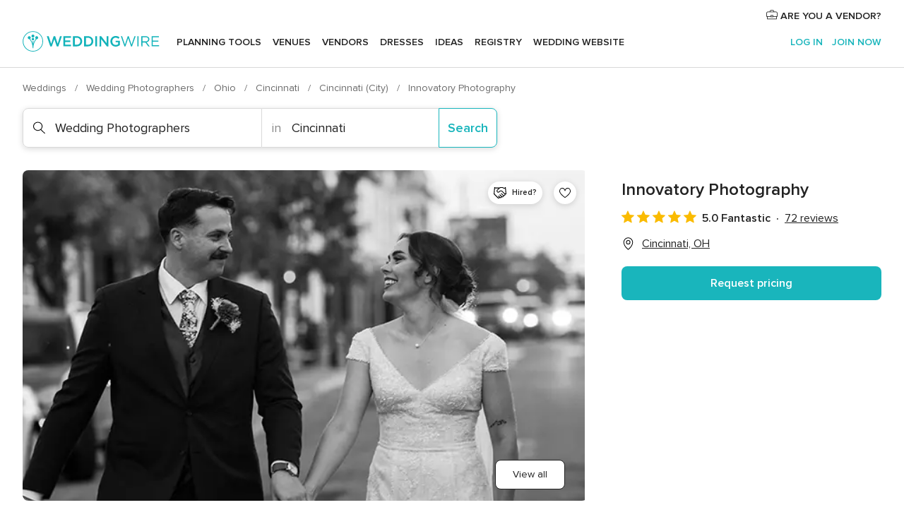

--- FILE ---
content_type: text/html; charset=UTF-8
request_url: https://www.weddingwire.com/biz/innovatory-photography-cincinnati/e370a86ffe67d53c.html
body_size: 50492
content:
<!DOCTYPE html>
<html lang="en-US" prefix="og: http://ogp.me/ns#">
<head>
<meta http-equiv="Content-Type" content="text/html; charset=utf-8">
<title>Innovatory Photography - Wedding Photographers - Cincinnati, OH - WeddingWire</title>
<meta name="description" content="Contact Innovatory Photography in Cincinnati on WeddingWire. Browse Wedding Photographers prices, photos and 72 reviews, with a rating of 5 out of 5">
<meta name="keywords" content="innovatory photography, innovatory photography reviews, innovatory photography prices, innovatory photography photos, wedding photographers, cincinnati, cincinnati, oh, 45224">
<meta name="robots" content="all">
<meta name="distribution" content="global">
<meta name="rating" content="general">
<meta name="pbdate" content="7:03:10 19/01/2026">
<link rel="alternate" href="android-app://com.weddingwire.user/weddingwire/m.weddingwire.com/biz/innovatory-photography-cincinnati/e370a86ffe67d53c.html">
<meta name="viewport" content="width=device-width, initial-scale=1.0">
<meta name="apple-custom-itunes-app" content="app-id=316565575">
<meta name="apple-itunes-app" content="app-id=316565575, app-argument=https://app.appsflyer.com/id316565575?pid=WP-iOS-US&c=WP-US-LANDINGS&s=us">
<meta name="google-play-app" content="app-id=com.weddingwire.user">
<link rel="shortcut icon" href="https://www.weddingwire.com/mobile/assets/img/favicon/favicon.png">
<meta property="fb:app_id" content="258399401573410" />
<meta property="og:type" content="place" />
<meta property="og:image" content="https://cdn0.weddingwire.com/vendor/836571/3_2/1280/jpg/summ-slideshow-038_51_175638-169867770169115.jpeg">
<meta property="og:image:secure_url" content="https://cdn0.weddingwire.com/vendor/836571/3_2/1280/jpg/summ-slideshow-038_51_175638-169867770169115.jpeg">
<meta property="og:url" content="https://www.weddingwire.com/biz/innovatory-photography-cincinnati/e370a86ffe67d53c.html" />
<meta name="twitter:card" content="summary_large_image" />
<meta property="og:locale" content="en_US">
<meta property="place:street_address" content="1522 Wittlou Ave.">
<meta property="place:locality" content="Cincinnati">
<meta property="place:region" content="OH">
<meta property="og:site_name" content="WeddingWire">
<link rel="stylesheet" href="https://www.weddingwire.com/builds/desktop/css/symfnw-US248-1-20260119-004_www_m_/WebBundleResponsiveMarketplaceStorefrontWeddingwire.css">
<script>
var internalTrackingService = internalTrackingService || {
triggerSubmit : function() {},
triggerAbandon : function() {},
loaded : false
};
</script>
<script type="text/javascript">
function getCookie (name) {var b = document.cookie.match('(^|;)\\s*' + name + '\\s*=\\s*([^;]+)'); return b ? unescape(b.pop()) : null}
function overrideOneTrustGeo () {
const otgeoCookie = getCookie('otgeo') || '';
const regexp = /^([A-Za-z]+)(?:,([A-Za-z]+))?$/g;
const matches = [...otgeoCookie.matchAll(regexp)][0];
if (matches) {
const countryCode = matches[1];
const stateCode = matches[2];
const geolocationResponse = {
countryCode
};
if (stateCode) {
geolocationResponse.stateCode = stateCode;
}
return {
geolocationResponse
};
}
}
var OneTrust = overrideOneTrustGeo() || undefined;
</script>
<span class="ot-sdk-show-settings" style="display: none"></span>
<script src="https://cdn.cookielaw.org/scripttemplates/otSDKStub.js" data-language="en-US" data-domain-script="94f48421-ccbc-4e81-af65-65ff76170a0f" data-ignore-ga='true' defer></script>
<script>var isCountryCookiesActiveByDefault=true,CONSENT_ANALYTICS_GROUP="C0002",CONSENT_PERSONALIZATION_GROUP="C0003",CONSENT_TARGETED_ADVERTISING_GROUP="C0004",CONSENT_SOCIAL_MEDIA_GROUP="C0005",cookieConsentContent='',hideCookieConsentLayer= '', OptanonAlertBoxClosed='';hideCookieConsentLayer=getCookie('hideCookieConsentLayer');OptanonAlertBoxClosed=getCookie('OptanonAlertBoxClosed');if(hideCookieConsentLayer==="1"||Boolean(OptanonAlertBoxClosed)){cookieConsentContent=queryStringToJSON(getCookie('OptanonConsent')||'');}function getCookie(e){var o=document.cookie.match("(^|;)\\s*"+e+"\\s*=\\s*([^;]+)");return o?unescape(o.pop()):null}function queryStringToJSON(e){var o=e.split("&"),t={};return o.forEach(function(e){e=e.split("="),t[e[0]]=decodeURIComponent(e[1]||"")}),JSON.parse(JSON.stringify(t))}function isCookieGroupAllowed(e){var o=cookieConsentContent.groups;if("string"!=typeof o){if(!isCountryCookiesActiveByDefault && e===CONSENT_ANALYTICS_GROUP && getCookie('hideCookieConsentLayer')==="1"){return true}return isCountryCookiesActiveByDefault;}for(var t=o.split(","),n=0;n<t.length;n++)if(t[n].indexOf(e,0)>=0)return"1"===t[n].split(":")[1];return!1}function userHasAcceptedTheCookies(){var e=document.getElementsByTagName("body")[0],o=document.createEvent("HTMLEvents");cookieConsentContent=queryStringToJSON(getCookie("OptanonConsent")||""),!0===isCookieGroupAllowed(CONSENT_ANALYTICS_GROUP)&&(o.initEvent("analyticsCookiesHasBeenAccepted",!0,!1),e.dispatchEvent(o)),!0===isCookieGroupAllowed(CONSENT_PERSONALIZATION_GROUP)&&(o.initEvent("personalizationCookiesHasBeenAccepted",!0,!1),e.dispatchEvent(o)),!0===isCookieGroupAllowed(CONSENT_TARGETED_ADVERTISING_GROUP)&&(o.initEvent("targetedAdvertisingCookiesHasBeenAccepted",!0,!1),e.dispatchEvent(o)),!0===isCookieGroupAllowed(CONSENT_SOCIAL_MEDIA_GROUP)&&(o.initEvent("socialMediaAdvertisingCookiesHasBeenAccepted",!0,!1),e.dispatchEvent(o))}</script>
<script>
document.getElementsByTagName('body')[0].addEventListener('oneTrustLoaded', function () {
if (OneTrust.GetDomainData()?.ConsentModel?.Name === 'notice only') {
const cookiePolicyLinkSelector = document.querySelectorAll('.ot-sdk-show-settings')
cookiePolicyLinkSelector.forEach((selector) => {
selector.style.display = 'none'
})
}
})
</script>
<script>
function CMP() {
var body = document.getElementsByTagName('body')[0];
var event = document.createEvent('HTMLEvents');
var callbackIAB = (tcData, success) => {
if (success && (tcData.eventStatus === 'tcloaded' || tcData.eventStatus === 'useractioncomplete')) {
window.__tcfapi('removeEventListener', 2, () => {
}, callbackIAB);
if ((typeof window.Optanon !== "undefined" &&
!window.Optanon.GetDomainData().IsIABEnabled) ||
(tcData.gdprApplies &&
typeof window.Optanon !== "undefined" &&
window.Optanon.GetDomainData().IsIABEnabled &&
getCookie('OptanonAlertBoxClosed'))) {
userHasAcceptedTheCookies();
}
if (isCookieGroupAllowed(CONSENT_ANALYTICS_GROUP) !== true) {
event.initEvent('analyticsCookiesHasBeenDenied', true, false);
body.dispatchEvent(event);
}
if (isCookieGroupAllowed(CONSENT_TARGETED_ADVERTISING_GROUP) !== true) {
event.initEvent('targetedAdvertisingCookiesHasBeenDenied', true, false);
body.dispatchEvent(event);
}
if (tcData.gdprApplies && typeof window.Optanon !== "undefined" && window.Optanon.GetDomainData().IsIABEnabled) {
event.initEvent('IABTcDataReady', true, false);
body.dispatchEvent(event);
} else {
event.initEvent('nonIABCountryDataReady', true, false);
body.dispatchEvent(event);
}
}
}
var cnt = 0;
var consentSetInterval = setInterval(function () {
cnt += 1;
if (cnt === 600) {
userHasAcceptedTheCookies();
clearInterval(consentSetInterval);
}
if (typeof window.Optanon !== "undefined" && !window.Optanon.GetDomainData().IsIABEnabled) {
clearInterval(consentSetInterval);
userHasAcceptedTheCookies();
event.initEvent('oneTrustLoaded', true, false);
body.dispatchEvent(event);
event.initEvent('nonIABCountryDataReady', true, false);
body.dispatchEvent(event);
}
if (typeof window.__tcfapi !== "undefined") {
event.initEvent('oneTrustLoaded', true, false);
body.dispatchEvent(event);
clearInterval(consentSetInterval);
window.__tcfapi('addEventListener', 2, callbackIAB);
}
});
}
function OptanonWrapper() {
CMP();
}
</script>
</head><body>
<script>
var gtagScript = function() { var s = document.createElement("script"), el = document.getElementsByTagName("script")[0]; s.defer = true;
s.src = "https://www.googletagmanager.com/gtag/js?id=G-2TY3D94NGM";
el.parentNode.insertBefore(s, el);}
window.dataLayer = window.dataLayer || [];
const analyticsGroupOpt = isCookieGroupAllowed(CONSENT_ANALYTICS_GROUP) === true;
const targetedAdsOpt = isCookieGroupAllowed(CONSENT_TARGETED_ADVERTISING_GROUP) === true;
const personalizationOpt = isCookieGroupAllowed(CONSENT_PERSONALIZATION_GROUP) === true;
document.getElementsByTagName('body')[0].addEventListener('targetedAdvertisingCookiesHasBeenAccepted', function () {
gtagScript();
});
if  (targetedAdsOpt || analyticsGroupOpt) {
gtagScript();
}
function gtag(){dataLayer.push(arguments);}
gtag('js', new Date());
gtag('consent', 'default', {
'analytics_storage': analyticsGroupOpt ? 'granted' : 'denied',
'ad_storage': targetedAdsOpt ? 'granted' : 'denied',
'ad_user_data': targetedAdsOpt ? 'granted' : 'denied',
'ad_user_personalization': targetedAdsOpt ? 'granted' : 'denied',
'functionality_storage': targetedAdsOpt ? 'granted' : 'denied',
'personalization_storage': personalizationOpt ? 'granted' : 'denied',
'security_storage': 'granted'
});
gtag('set', 'ads_data_redaction', !analyticsGroupOpt);
gtag('set', 'allow_ad_personalization_signals', analyticsGroupOpt);
gtag('set', 'allow_google_signals', analyticsGroupOpt);
gtag('set', 'allow_interest_groups', analyticsGroupOpt);
gtag('config', 'G-2TY3D94NGM', { groups: 'analytics', 'send_page_view': false });
gtag('config', 'AW-945252265', { groups: 'adwords' , 'restricted_data_processing': !targetedAdsOpt });
</script>

<div id="app-apps-download-banner" class="branch-banner-placeholder branchBannerPlaceholder"></div>

<a class="layoutSkipMain" href="#layoutMain">Skip to main content</a>
<header class="layoutHeader">
<span class="layoutHeader__hamburger app-header-menu-toggle">
<i class="svgIcon app-svg-async svgIcon__list-menu "   data-name="_common/list-menu" data-svg="https://cdn1.weddingwire.com/assets/svg/optimized/_common/list-menu.svg" data-svg-lazyload="1"></i></span>
<a class="layoutHeader__logoAnchor app-analytics-event-click"
href="https://www.weddingwire.com/">
<img src="https://www.weddingwire.com/assets/img/logos/gen_logoHeader.svg"   alt="Weddings"  width="214" height="32"   >
</a>
<nav class="layoutHeader__nav app-header-nav">
<ul class="layoutNavMenu app-header-list">
<li class="layoutNavMenu__header">
<i class="svgIcon app-svg-async svgIcon__close layoutNavMenu__itemClose app-header-menu-toggle"   data-name="_common/close" data-svg="https://cdn1.weddingwire.com/assets/svg/optimized/_common/close.svg" data-svg-lazyload="1"></i>        </li>
<li class="layoutNavMenu__item app-header-menu-item-openSection layoutNavMenu__item--my_wedding ">
<a href="https://www.weddingwire.com/wedding-planning.html"
class="layoutNavMenu__anchor app-header-menu-itemAnchor app-analytics-track-event-click "
data-tracking-section="header" data-tracking-category="Navigation" data-tracking-category-authed="1"
data-tracking-dt="tools"                >
Planning tools                </a>
<i class="svgIcon app-svg-async svgIcon__angleRightBlood layoutNavMenu__anchorArrow"   data-name="_common/angleRightBlood" data-svg="https://cdn1.weddingwire.com/assets/svg/optimized/_common/angleRightBlood.svg" data-svg-lazyload="1"></i>
<div class="layoutNavMenuTab app-header-menu-itemDropdown">
<div class="layoutNavMenuTab__layout">
<div class="layoutNavMenuTab__header">
<i class="svgIcon app-svg-async svgIcon__angleLeftBlood layoutNavMenuTab__icon app-header-menu-item-closeSection"   data-name="_common/angleLeftBlood" data-svg="https://cdn1.weddingwire.com/assets/svg/optimized/_common/angleLeftBlood.svg" data-svg-lazyload="1"></i>    <a class="layoutNavMenuTab__title" href="https://www.weddingwire.com/wedding-planning.html">
Planning tools    </a>
<i class="svgIcon app-svg-async svgIcon__close layoutNavMenuTab__iconClose app-header-menu-toggle"   data-name="_common/close" data-svg="https://cdn1.weddingwire.com/assets/svg/optimized/_common/close.svg" data-svg-lazyload="1"></i></div>
<div class="layoutNavMenuTabMyWedding">
<div class="layoutNavMenuTabMyWeddingList">
<a class="layoutNavMenuTabMyWedding__title" href="https://www.weddingwire.com/wedding-planning.html">
Organize with ease        </a>
<ul class="layoutNavMenuTabMyWeddingList__content  layoutNavMenuTabMyWeddingList__contentSmall">
<li class="layoutNavMenuTabMyWeddingList__item layoutNavMenuTabMyWeddingList__item--viewAll">
<a href="https://www.weddingwire.com/wedding-planning.html">View all</a>
</li>
<li class="layoutNavMenuTabMyWeddingList__item "
>
<a href="https://www.weddingwire.com/wedding-checklists.html">
<i class="svgIcon app-svg-async svgIcon__checklist layoutNavMenuTabMyWeddingList__itemIcon"   data-name="tools/categories/checklist" data-svg="https://cdn1.weddingwire.com/assets/svg/optimized/tools/categories/checklist.svg" data-svg-lazyload="1"></i>                        Checklist                    </a>
</li>
<li class="layoutNavMenuTabMyWeddingList__item "
>
<a href="https://www.weddingwire.com/wedding-planning/wedding-guests-list.html">
<i class="svgIcon app-svg-async svgIcon__guests layoutNavMenuTabMyWeddingList__itemIcon"   data-name="tools/categories/guests" data-svg="https://cdn1.weddingwire.com/assets/svg/optimized/tools/categories/guests.svg" data-svg-lazyload="1"></i>                        Guests                    </a>
</li>
<li class="layoutNavMenuTabMyWeddingList__item "
>
<a href="https://www.weddingwire.com/wedding-planning/wedding-seating-tables.html">
<i class="svgIcon app-svg-async svgIcon__tables layoutNavMenuTabMyWeddingList__itemIcon"   data-name="tools/categories/tables" data-svg="https://cdn1.weddingwire.com/assets/svg/optimized/tools/categories/tables.svg" data-svg-lazyload="1"></i>                        Seating chart                    </a>
</li>
<li class="layoutNavMenuTabMyWeddingList__item "
>
<a href="https://www.weddingwire.com/wedding-planning/wedding-budget.html">
<i class="svgIcon app-svg-async svgIcon__budget layoutNavMenuTabMyWeddingList__itemIcon"   data-name="tools/categories/budget" data-svg="https://cdn1.weddingwire.com/assets/svg/optimized/tools/categories/budget.svg" data-svg-lazyload="1"></i>                        Budget                    </a>
</li>
<li class="layoutNavMenuTabMyWeddingList__item "
>
<a href="https://www.weddingwire.com/wedding-planning/vendor-manager.html">
<i class="svgIcon app-svg-async svgIcon__vendors layoutNavMenuTabMyWeddingList__itemIcon"   data-name="tools/categories/vendors" data-svg="https://cdn1.weddingwire.com/assets/svg/optimized/tools/categories/vendors.svg" data-svg-lazyload="1"></i>                        Wedding Vendors                    </a>
</li>
<li class="layoutNavMenuTabMyWeddingList__item "
>
<a href="https://www.weddingwire.com/website/index.php?actionReferrer=8">
<i class="svgIcon app-svg-async svgIcon__website layoutNavMenuTabMyWeddingList__itemIcon"   data-name="tools/categories/website" data-svg="https://cdn1.weddingwire.com/assets/svg/optimized/tools/categories/website.svg" data-svg-lazyload="1"></i>                        Wedding website                    </a>
</li>
</ul>
</div>
<div class="layoutNavMenuTabMyWeddingPersonalize">
<a class="layoutNavMenuTabMyWeddingPersonalize__title" href="https://www.weddingwire.com/wedding-planning.html">
Personalize your wedding            </a>
<ul class="layoutNavMenuTabMyWeddingPersonalize__content">
<li class="layoutNavMenuTabMyWeddingPersonalize__item">
<a class="app-analytics-track-event-click"  data-tracking-category='Navigation' data-tracking-section='header' data-tracking-dt='hotelplanner'                                href="https://theknot.partners.engine.com/new-trip?utm_source=the-knot&utm_medium=channel&utm_campaign=2025-q1-the-knot-channel-groups-a018X00000bV3kuQAC&utm_term=wwtopnavigation&referral=MKT%20-%20Partner&rel=sponsored">
Hotel Blocks                        </a>
</li>
<li class="layoutNavMenuTabMyWeddingPersonalize__item">
<a                                 href="https://go.weddingwire.com/wedding-date">
Date Finder                        </a>
</li>
<li class="layoutNavMenuTabMyWeddingPersonalize__item">
<a                                 href="https://www.weddingwire.com/cost">
Cost Guide                        </a>
</li>
<li class="layoutNavMenuTabMyWeddingPersonalize__item">
<a                                 href="https://go.weddingwire.com/color-palette-generator">
Color generator                        </a>
</li>
<li class="layoutNavMenuTabMyWeddingPersonalize__item">
<a                                 href="https://www.weddingwire.com/wedding-hashtag-generator">
Hashtag generator                        </a>
</li>
</ul>
</div>
<div class="layoutNavMenuTabMyWeddingBanners">
<div class="layoutNavMenuBannerBox app-header-menu-banner app-link "
data-href="https://www.weddingwire.com/wedding-apps"
>
<div class="layoutNavMenuBannerBox__content">
<p class="layoutNavMenuBannerBox__title">Get the WeddingWire app</p>
<span class="layoutNavMenuBannerBox__subtitle">Plan your wedding wherever and whenever you want on the WeddingWire app.</span>
</div>
<img data-src="https://www.weddingwire.com/assets/img/logos/square-icon.svg"  class="lazyload layoutNavMenuBannerBox__icon" alt="App icon"  width="60" height="60"  >
</div>
</div>
</div>    </div>
</div>
</li>
<li class="layoutNavMenu__item app-header-menu-item-openSection layoutNavMenu__item--venues ">
<a href="https://www.weddingwire.com/wedding-venues"
class="layoutNavMenu__anchor app-header-menu-itemAnchor app-analytics-track-event-click "
data-tracking-section="header" data-tracking-category="Navigation" data-tracking-category-authed="1"
data-tracking-dt="venues"                >
Venues                </a>
<i class="svgIcon app-svg-async svgIcon__angleRightBlood layoutNavMenu__anchorArrow"   data-name="_common/angleRightBlood" data-svg="https://cdn1.weddingwire.com/assets/svg/optimized/_common/angleRightBlood.svg" data-svg-lazyload="1"></i>
<div class="layoutNavMenuTab app-header-menu-itemDropdown">
<div class="layoutNavMenuTab__layout">
<div class="layoutNavMenuTab__header">
<i class="svgIcon app-svg-async svgIcon__angleLeftBlood layoutNavMenuTab__icon app-header-menu-item-closeSection"   data-name="_common/angleLeftBlood" data-svg="https://cdn1.weddingwire.com/assets/svg/optimized/_common/angleLeftBlood.svg" data-svg-lazyload="1"></i>    <a class="layoutNavMenuTab__title" href="https://www.weddingwire.com/wedding-venues">
Venues    </a>
<i class="svgIcon app-svg-async svgIcon__close layoutNavMenuTab__iconClose app-header-menu-toggle"   data-name="_common/close" data-svg="https://cdn1.weddingwire.com/assets/svg/optimized/_common/close.svg" data-svg-lazyload="1"></i></div>
<div class="layoutNavMenuTabVenues">
<div class="layoutNavMenuTabVenues__categories">
<div class="layoutNavMenuTabVenuesList layoutNavMenuTabVenuesListBig">
<a class="layoutNavMenuTabVenues__title"
href="https://www.weddingwire.com/wedding-venues">
Find your wedding venue            </a>
<ul class="layoutNavMenuTabVenuesList__content layoutNavMenuTabVenuesList__contentBig">
<li class="layoutNavMenuTabVenuesList__item layoutNavMenuTabVenuesList__item--viewAll">
<a href="https://www.weddingwire.com/wedding-venues">View all</a>
</li>
<li class="layoutNavMenuTabVenuesList__item">
<a href="https://www.weddingwire.com/barn-farm-weddings">
Barns & Farms                        </a>
</li>
<li class="layoutNavMenuTabVenuesList__item">
<a href="https://www.weddingwire.com/outdoor-weddings">
Outdoor                        </a>
</li>
<li class="layoutNavMenuTabVenuesList__item">
<a href="https://www.weddingwire.com/garden-weddings">
Gardens                        </a>
</li>
<li class="layoutNavMenuTabVenuesList__item">
<a href="https://www.weddingwire.com/beach-weddings">
Beaches                        </a>
</li>
<li class="layoutNavMenuTabVenuesList__item">
<a href="https://www.weddingwire.com/rooftop-loft-weddings">
Rooftops & Lofts                        </a>
</li>
<li class="layoutNavMenuTabVenuesList__item">
<a href="https://www.weddingwire.com/hotel-weddings">
Hotels                        </a>
</li>
<li class="layoutNavMenuTabVenuesList__item">
<a href="https://www.weddingwire.com/waterfront-weddings">
Waterfronts                        </a>
</li>
<li class="layoutNavMenuTabVenuesList__item">
<a href="https://www.weddingwire.com/winery-brewery-weddings">
Wineries & Breweries                        </a>
</li>
<li class="layoutNavMenuTabVenuesList__item">
<a href="https://www.weddingwire.com/park-weddings">
Parks                        </a>
</li>
<li class="layoutNavMenuTabVenuesList__item">
<a href="https://www.weddingwire.com/country-club-weddings">
Country Clubs                        </a>
</li>
<li class="layoutNavMenuTabVenuesList__item">
<a href="https://www.weddingwire.com/mansion-weddings">
Mansions                        </a>
</li>
<li class="layoutNavMenuTabVenuesList__item">
<a href="https://www.weddingwire.com/historic-venue-weddings">
Historic Venues                        </a>
</li>
<li class="layoutNavMenuTabVenuesList__item">
<a href="https://www.weddingwire.com/boat-weddings">
Boats                        </a>
</li>
<li class="layoutNavMenuTabVenuesList__item">
<a href="https://www.weddingwire.com/restaurant-weddings">
Restaurants                        </a>
</li>
<li class="layoutNavMenuTabVenuesList__item">
<a href="https://www.weddingwire.com/museum-weddings">
Museums                        </a>
</li>
<li class="layoutNavMenuTabVenuesList__item">
<a href="https://www.weddingwire.com/banquet-hall-weddings">
Banquet Halls                        </a>
</li>
<li class="layoutNavMenuTabVenuesList__item">
<a href="https://www.weddingwire.com/church-temple-weddings">
Churches & Temples                        </a>
</li>
<li class="layoutNavMenuTabVenuesList__item layoutNavMenuTabVenuesList__item--highlight">
<a href="https://www.weddingwire.com/promotions/wedding-venues">
Deals                        </a>
</li>
</ul>
</div>
</div>
</div>
</div>
</div>
</li>
<li class="layoutNavMenu__item app-header-menu-item-openSection layoutNavMenu__item--vendors ">
<a href="https://www.weddingwire.com/wedding-vendors"
class="layoutNavMenu__anchor app-header-menu-itemAnchor app-analytics-track-event-click "
data-tracking-section="header" data-tracking-category="Navigation" data-tracking-category-authed="1"
data-tracking-dt="vendors"                >
Vendors                </a>
<i class="svgIcon app-svg-async svgIcon__angleRightBlood layoutNavMenu__anchorArrow"   data-name="_common/angleRightBlood" data-svg="https://cdn1.weddingwire.com/assets/svg/optimized/_common/angleRightBlood.svg" data-svg-lazyload="1"></i>
<div class="layoutNavMenuTab app-header-menu-itemDropdown">
<div class="layoutNavMenuTab__layout">
<div class="layoutNavMenuTab__header">
<i class="svgIcon app-svg-async svgIcon__angleLeftBlood layoutNavMenuTab__icon app-header-menu-item-closeSection"   data-name="_common/angleLeftBlood" data-svg="https://cdn1.weddingwire.com/assets/svg/optimized/_common/angleLeftBlood.svg" data-svg-lazyload="1"></i>    <a class="layoutNavMenuTab__title" href="https://www.weddingwire.com/wedding-vendors">
Vendors    </a>
<i class="svgIcon app-svg-async svgIcon__close layoutNavMenuTab__iconClose app-header-menu-toggle"   data-name="_common/close" data-svg="https://cdn1.weddingwire.com/assets/svg/optimized/_common/close.svg" data-svg-lazyload="1"></i></div>
<div class="layoutNavMenuTabVendors">
<div class="layoutNavMenuTabVendors__content layoutNavMenuTabVendors__contentBig">
<div class="layoutNavMenuTabVendorsList">
<a class="layoutNavMenuTabVendors__title" href="https://www.weddingwire.com/wedding-vendors">
Start hiring your vendors            </a>
<ul class="layoutNavMenuTabVendorsList__content layoutNavMenuTabVendorsList__contentBig">
<li class="layoutNavMenuTabVendorsList__item layoutNavMenuTabVendorsList__item--viewAll">
<a href="https://www.weddingwire.com/wedding-vendors">View all</a>
</li>
<li class="layoutNavMenuTabVendorsList__item">
<i class="svgIcon app-svg-async svgIcon__categPhoto layoutNavMenuTabVendorsList__itemIcon"   data-name="vendors/categories/categPhoto" data-svg="https://cdn1.weddingwire.com/assets/svg/optimized/vendors/categories/categPhoto.svg" data-svg-lazyload="1"></i>                        <a href="https://www.weddingwire.com/wedding-photographers">
Photography                        </a>
</li>
<li class="layoutNavMenuTabVendorsList__item">
<i class="svgIcon app-svg-async svgIcon__categDj layoutNavMenuTabVendorsList__itemIcon"   data-name="vendors/categories/categDj" data-svg="https://cdn1.weddingwire.com/assets/svg/optimized/vendors/categories/categDj.svg" data-svg-lazyload="1"></i>                        <a href="https://www.weddingwire.com/wedding-djs">
DJs                        </a>
</li>
<li class="layoutNavMenuTabVendorsList__item">
<i class="svgIcon app-svg-async svgIcon__categBeauty layoutNavMenuTabVendorsList__itemIcon"   data-name="vendors/categories/categBeauty" data-svg="https://cdn1.weddingwire.com/assets/svg/optimized/vendors/categories/categBeauty.svg" data-svg-lazyload="1"></i>                        <a href="https://www.weddingwire.com/wedding-beauty-health">
Hair & Makeup                        </a>
</li>
<li class="layoutNavMenuTabVendorsList__item">
<i class="svgIcon app-svg-async svgIcon__categPlanner layoutNavMenuTabVendorsList__itemIcon"   data-name="vendors/categories/categPlanner" data-svg="https://cdn1.weddingwire.com/assets/svg/optimized/vendors/categories/categPlanner.svg" data-svg-lazyload="1"></i>                        <a href="https://www.weddingwire.com/wedding-planners">
Wedding Planning                        </a>
</li>
<li class="layoutNavMenuTabVendorsList__item">
<i class="svgIcon app-svg-async svgIcon__categCatering layoutNavMenuTabVendorsList__itemIcon"   data-name="vendors/categories/categCatering" data-svg="https://cdn1.weddingwire.com/assets/svg/optimized/vendors/categories/categCatering.svg" data-svg-lazyload="1"></i>                        <a href="https://www.weddingwire.com/wedding-caterers">
Catering                        </a>
</li>
<li class="layoutNavMenuTabVendorsList__item">
<i class="svgIcon app-svg-async svgIcon__categFlower layoutNavMenuTabVendorsList__itemIcon"   data-name="vendors/categories/categFlower" data-svg="https://cdn1.weddingwire.com/assets/svg/optimized/vendors/categories/categFlower.svg" data-svg-lazyload="1"></i>                        <a href="https://www.weddingwire.com/wedding-florists">
Flowers                        </a>
</li>
<li class="layoutNavMenuTabVendorsList__item">
<i class="svgIcon app-svg-async svgIcon__categVideo layoutNavMenuTabVendorsList__itemIcon"   data-name="vendors/categories/categVideo" data-svg="https://cdn1.weddingwire.com/assets/svg/optimized/vendors/categories/categVideo.svg" data-svg-lazyload="1"></i>                        <a href="https://www.weddingwire.com/wedding-videographers">
Videography                        </a>
</li>
<li class="layoutNavMenuTabVendorsList__item">
<i class="svgIcon app-svg-async svgIcon__categOfficiant layoutNavMenuTabVendorsList__itemIcon"   data-name="vendors/categories/categOfficiant" data-svg="https://cdn1.weddingwire.com/assets/svg/optimized/vendors/categories/categOfficiant.svg" data-svg-lazyload="1"></i>                        <a href="https://www.weddingwire.com/wedding-officiants">
Officiants                        </a>
</li>
</ul>
</div>
<div class="layoutNavMenuTabVendorsListOthers">
<p class="layoutNavMenuTabVendorsListOthers__subtitle">Complete your wedding team</p>
<ul class="layoutNavMenuTabVendorsListOthers__container">
<li class="layoutNavMenuTabVendorsListOthers__item">
<a href="https://www.weddingwire.com/wedding-event-rentals">
Event Rentals                        </a>
</li>
<li class="layoutNavMenuTabVendorsListOthers__item">
<a href="https://www.weddingwire.com/photo-booths">
Photo Booths                        </a>
</li>
<li class="layoutNavMenuTabVendorsListOthers__item">
<a href="https://www.weddingwire.com/wedding-bands">
Bands                        </a>
</li>
<li class="layoutNavMenuTabVendorsListOthers__item">
<a href="https://www.weddingwire.com/wedding-dresses">
Dress & Attire                        </a>
</li>
<li class="layoutNavMenuTabVendorsListOthers__item">
<a href="https://www.weddingwire.com/wedding-cakes">
Cakes                        </a>
</li>
<li class="layoutNavMenuTabVendorsListOthers__item">
<a href="https://www.weddingwire.com/wedding-limos">
Transportation                        </a>
</li>
<li class="layoutNavMenuTabVendorsListOthers__item">
<a href="https://www.weddingwire.com/wedding-ceremony-music">
Ceremony Music                        </a>
</li>
<li class="layoutNavMenuTabVendorsListOthers__item">
<a href="https://www.weddingwire.com/lighting-decor">
Lighting & Decor                        </a>
</li>
<li class="layoutNavMenuTabVendorsListOthers__item">
<a href="https://www.weddingwire.com/wedding-invitations">
Invitations                        </a>
</li>
<li class="layoutNavMenuTabVendorsListOthers__item">
<a href="https://www.weddingwire.com/travel-agents">
Travel Agents                        </a>
</li>
<li class="layoutNavMenuTabVendorsListOthers__item">
<a href="https://www.weddingwire.com/wedding-jewelers">
Jewelry                        </a>
</li>
<li class="layoutNavMenuTabVendorsListOthers__item">
<a href="https://www.weddingwire.com/wedding-favors">
Favors & Gifts                        </a>
</li>
<li class="layoutNavMenuTabVendorsListOthers__deals">
<a href="https://www.weddingwire.com/promotions/wedding-vendors">
Deals                        </a>
</li>
</ul>
</div>
</div>
<div class="layoutNavMenuTabVendorsBanners visible">
<div class="layoutNavMenuBannerBox app-header-menu-banner app-link app-analytics-track-event-click"
data-href="https://www.weddingwire.com/destination-wedding"
data-tracking-section=header_vendors                      data-tracking-category=Navigation                      data-tracking-dt=destination_weddings         >
<div class="layoutNavMenuBannerBox__content">
<p class="layoutNavMenuBannerBox__title">Destination Weddings</p>
<span class="layoutNavMenuBannerBox__subtitle">Easily plan your international wedding.</span>
</div>
<img class="svgIcon svgIcon__plane_destination layoutNavMenuBannerBox__icon lazyload" data-src="https://cdn1.weddingwire.com/assets/svg/original/illustration/plane_destination.svg"  alt="illustration plane destination" width="56" height="56" >    </div>
<div class="layoutNavMenuBannerBox app-header-menu-banner app-link "
data-href="https://www.weddingwire.com/couples-choice-awards"
>
<div class="layoutNavMenuBannerBox__content">
<p class="layoutNavMenuBannerBox__title">2025 Couples' Choice Awards</p>
<span class="layoutNavMenuBannerBox__subtitle">Check out this year’s best local pros, rated by couples like you.</span>
</div>
<img class="svgIcon svgIcon__cca_stars layoutNavMenuBannerBox__icon lazyload" data-src="https://cdn1.weddingwire.com/assets/svg/original/illustration/cca_stars.svg"  alt="illustration cca stars" width="56" height="56" >    </div>
</div>
</div>    </div>
</div>
</li>
<li class="layoutNavMenu__item app-header-menu-item-openSection layoutNavMenu__item--community ">
<a href="https://www.weddingwire.com/wedding-forums"
class="layoutNavMenu__anchor app-header-menu-itemAnchor app-analytics-track-event-click "
data-tracking-section="header" data-tracking-category="Navigation" data-tracking-category-authed="1"
data-tracking-dt="community"                >
Forums                </a>
<i class="svgIcon app-svg-async svgIcon__angleRightBlood layoutNavMenu__anchorArrow"   data-name="_common/angleRightBlood" data-svg="https://cdn1.weddingwire.com/assets/svg/optimized/_common/angleRightBlood.svg" data-svg-lazyload="1"></i>
<div class="layoutNavMenuTab app-header-menu-itemDropdown">
<div class="layoutNavMenuTab__layout">
<div class="layoutNavMenuTab__header">
<i class="svgIcon app-svg-async svgIcon__angleLeftBlood layoutNavMenuTab__icon app-header-menu-item-closeSection"   data-name="_common/angleLeftBlood" data-svg="https://cdn1.weddingwire.com/assets/svg/optimized/_common/angleLeftBlood.svg" data-svg-lazyload="1"></i>    <a class="layoutNavMenuTab__title" href="https://www.weddingwire.com/wedding-forums">
Forums    </a>
<i class="svgIcon app-svg-async svgIcon__close layoutNavMenuTab__iconClose app-header-menu-toggle"   data-name="_common/close" data-svg="https://cdn1.weddingwire.com/assets/svg/optimized/_common/close.svg" data-svg-lazyload="1"></i></div>
<div class="layoutNavMenuTabCommunity">
<div class="layoutNavMenuTabCommunityList">
<a class="layoutNavMenuTabCommunity__title" href="https://www.weddingwire.com/wedding-forums">
Forums        </a>
<ul class="layoutNavMenuTabCommunityList__content layoutNavMenuTabCommunityList__contentSmall">
<li class="layoutNavMenuTabCommunityList__item layoutNavMenuTabCommunityList__item--viewAll">
<a href="https://www.weddingwire.com/wedding-forums">View all</a>
</li>
<li class="layoutNavMenuTabCommunityList__item">
<a href="https://www.weddingwire.com/wedding-forums/planning">
Planning                    </a>
</li>
<li class="layoutNavMenuTabCommunityList__item">
<a href="https://www.weddingwire.com/wedding-forums/beauty-and-attire">
Wedding Attire                    </a>
</li>
<li class="layoutNavMenuTabCommunityList__item">
<a href="https://www.weddingwire.com/wedding-forums/honeymoon">
Honeymoon                    </a>
</li>
<li class="layoutNavMenuTabCommunityList__item">
<a href="https://www.weddingwire.com/wedding-forums/community">
Community Conversations                    </a>
</li>
<li class="layoutNavMenuTabCommunityList__item">
<a href="https://www.weddingwire.com/wedding-forums/wedding-reception">
Reception                    </a>
</li>
<li class="layoutNavMenuTabCommunityList__item">
<a href="https://www.weddingwire.com/wedding-forums/wedding-ceremony">
Ceremony                    </a>
</li>
<li class="layoutNavMenuTabCommunityList__item">
<a href="https://www.weddingwire.com/wedding-forums/newlyweds-and-parenting">
Married Life                    </a>
</li>
<li class="layoutNavMenuTabCommunityList__item">
<a href="https://www.weddingwire.com/wedding-forums/family-and-relationships">
Family and Relationships                    </a>
</li>
<li class="layoutNavMenuTabCommunityList__item">
<a href="https://www.weddingwire.com/wedding-forums/etiquette-and-advice">
Etiquette and Advice                    </a>
</li>
<li class="layoutNavMenuTabCommunityList__item">
<a href="https://www.weddingwire.com/wedding-forums/parties-and-events">
Parties and Events                    </a>
</li>
<li class="layoutNavMenuTabCommunityList__item">
<a href="https://www.weddingwire.com/wedding-forums/style-and-decor">
Style and Décor                    </a>
</li>
<li class="layoutNavMenuTabCommunityList__item">
<a href="https://www.weddingwire.com/wedding-forums/weight-loss-and-health">
Fitness and Health                    </a>
</li>
<li class="layoutNavMenuTabCommunityList__item">
<a href="https://www.weddingwire.com/wedding-forums/hair-and-makeup">
Hair and Makeup                    </a>
</li>
<li class="layoutNavMenuTabCommunityList__item">
<a href="https://www.weddingwire.com/wedding-forums/registry">
Registry                    </a>
</li>
<li class="layoutNavMenuTabCommunityList__item">
<a href="https://www.weddingwire.com/wedding-forums/local-groups">
Local Groups                    </a>
</li>
</ul>
</div>
<div class="layoutNavMenuTabCommunityLast">
<p class="layoutNavMenuTabCommunityLast__subtitle app-header-menu-community app-link"
role="link"
tabindex="0" data-href="https://www.weddingwire.com/wedding-forums">Stay up to date</p>
<ul class="layoutNavMenuTabCommunityLast__list">
<li>
<a href="https://www.weddingwire.com/wedding-forums">
Discussions                    </a>
</li>
<li>
<a href="https://www.weddingwire.com/wedding-forums/photos">
Photos                    </a>
</li>
<li>
<a href="https://www.weddingwire.com/wedding-forums/videos">
Videos                    </a>
</li>
<li>
<a href="https://www.weddingwire.com/wedding-forums/users">
Users                    </a>
</li>
<li>
<a href="https://www.weddingwire.com/wedding-forums/weddingwire-support">Account support</a>
</li>
</ul>
</div>
</div>    </div>
</div>
</li>
<li class="layoutNavMenu__item app-header-menu-item-openSection layoutNavMenu__item--dresses ">
<a href="https://www.weddingwire.com/wedding-photos/dresses"
class="layoutNavMenu__anchor app-header-menu-itemAnchor app-analytics-track-event-click "
data-tracking-section="header" data-tracking-category="Navigation" data-tracking-category-authed="1"
data-tracking-dt="dresses"                >
Dresses                </a>
<i class="svgIcon app-svg-async svgIcon__angleRightBlood layoutNavMenu__anchorArrow"   data-name="_common/angleRightBlood" data-svg="https://cdn1.weddingwire.com/assets/svg/optimized/_common/angleRightBlood.svg" data-svg-lazyload="1"></i>
<div class="layoutNavMenuTab app-header-menu-itemDropdown">
<div class="layoutNavMenuTab__layout">
<div class="layoutNavMenuTab__header">
<i class="svgIcon app-svg-async svgIcon__angleLeftBlood layoutNavMenuTab__icon app-header-menu-item-closeSection"   data-name="_common/angleLeftBlood" data-svg="https://cdn1.weddingwire.com/assets/svg/optimized/_common/angleLeftBlood.svg" data-svg-lazyload="1"></i>    <a class="layoutNavMenuTab__title" href="https://www.weddingwire.com/wedding-photos/dresses">
Dresses    </a>
<i class="svgIcon app-svg-async svgIcon__close layoutNavMenuTab__iconClose app-header-menu-toggle"   data-name="_common/close" data-svg="https://cdn1.weddingwire.com/assets/svg/optimized/_common/close.svg" data-svg-lazyload="1"></i></div>
<div class="layoutNavMenuTabDresses">
<div class="layoutNavMenuTabDressesList">
<a class="layoutNavMenuTabDresses__title" href="https://www.weddingwire.com/wedding-photos/dresses">
The latest in bridal fashion        </a>
<ul class="layoutNavMenuTabDressesList__content">
<li class="layoutNavMenuTabDressesList__item layoutNavMenuTabDressesList__item--viewAll">
<a href="https://www.weddingwire.com/wedding-photos/dresses">View all</a>
</li>
<li class="layoutNavMenuTabDressesList__item">
<a href="https://www.weddingwire.com/wedding-photos/dresses" class="layoutNavMenuTabDressesList__Link">
<i class="svgIcon app-svg-async svgIcon__bride-dress layoutNavMenuTabDressesList__itemIcon"   data-name="dresses/categories/bride-dress" data-svg="https://cdn1.weddingwire.com/assets/svg/optimized/dresses/categories/bride-dress.svg" data-svg-lazyload="1"></i>                        Bride                    </a>
</li>
</ul>
</div>
<div class="layoutNavMenuTabDressesFeatured">
<p class="layoutNavMenuTabDresses__subtitle">Featured designers</p>
<div class="layoutNavMenuTabDressesFeatured__content">
<a href="https://www.weddingwire.com/wedding-photos/dresses/justin-alexander">
<figure class="layoutNavMenuTabDressesFeaturedItem">
<img data-src="https://cdn0.weddingwire.com/cat/wedding-photos/dresses/justin-alexander/jaelyn--mfvr10077074.jpg"  class="lazyload layoutNavMenuTabDressesFeaturedItem__image" alt="Justin Alexander"  width="290" height="406"  >
<figcaption class="layoutNavMenuTabDressesFeaturedItem__name">Justin Alexander</figcaption>
</figure>
</a>
<a href="https://www.weddingwire.com/wedding-photos/dresses/stella-york-dress">
<figure class="layoutNavMenuTabDressesFeaturedItem">
<img data-src="https://cdn0.weddingwire.com/cat/wedding-photos/dresses/stella-york/sy8189--mfvr10084686.jpg"  class="lazyload layoutNavMenuTabDressesFeaturedItem__image" alt="Stella York"  width="290" height="406"  >
<figcaption class="layoutNavMenuTabDressesFeaturedItem__name">Stella York</figcaption>
</figure>
</a>
<a href="https://www.weddingwire.com/wedding-photos/dresses/casablanca-bridal">
<figure class="layoutNavMenuTabDressesFeaturedItem">
<img data-src="https://cdn0.weddingwire.com/cat/wedding-photos/dresses/casablanca-bridal/2640--mfvr10083074.jpg"  class="lazyload layoutNavMenuTabDressesFeaturedItem__image" alt="Casablanca Bridal"  width="290" height="406"  >
<figcaption class="layoutNavMenuTabDressesFeaturedItem__name">Casablanca Bridal</figcaption>
</figure>
</a>
<a href="https://www.weddingwire.com/wedding-photos/dresses/rosa-clara">
<figure class="layoutNavMenuTabDressesFeaturedItem">
<img data-src="https://cdn0.weddingwire.com/cat/wedding-photos/dresses/rosa-clara/lelia--mfvr10082262.jpg"  class="lazyload layoutNavMenuTabDressesFeaturedItem__image" alt="Rosa Clará"  width="290" height="406"  >
<figcaption class="layoutNavMenuTabDressesFeaturedItem__name">Rosa Clará</figcaption>
</figure>
</a>
<a href="https://www.weddingwire.com/wedding-photos/dresses/le-blanc">
<figure class="layoutNavMenuTabDressesFeaturedItem">
<img data-src="https://cdn0.weddingwire.com/cat/wedding-photos/dresses/le-blanc-by-casablanca-bridal/le174--mfvr10083688.jpg"  class="lazyload layoutNavMenuTabDressesFeaturedItem__image" alt="Le Blanc by Casablanca Bridal"  width="290" height="406"  >
<figcaption class="layoutNavMenuTabDressesFeaturedItem__name">Le Blanc by Casablanca Bridal</figcaption>
</figure>
</a>
</div>
</div>
</div>
</div>
</div>
</li>
<li class="layoutNavMenu__item app-header-menu-item-openSection layoutNavMenu__item--articles ">
<a href="https://www.weddingwire.com/wedding-ideas"
class="layoutNavMenu__anchor app-header-menu-itemAnchor app-analytics-track-event-click "
data-tracking-section="header" data-tracking-category="Navigation" data-tracking-category-authed="1"
data-tracking-dt="ideas"                >
Ideas                </a>
<i class="svgIcon app-svg-async svgIcon__angleRightBlood layoutNavMenu__anchorArrow"   data-name="_common/angleRightBlood" data-svg="https://cdn1.weddingwire.com/assets/svg/optimized/_common/angleRightBlood.svg" data-svg-lazyload="1"></i>
<div class="layoutNavMenuTab app-header-menu-itemDropdown">
<div class="layoutNavMenuTab__layout">
<div class="layoutNavMenuTab__header">
<i class="svgIcon app-svg-async svgIcon__angleLeftBlood layoutNavMenuTab__icon app-header-menu-item-closeSection"   data-name="_common/angleLeftBlood" data-svg="https://cdn1.weddingwire.com/assets/svg/optimized/_common/angleLeftBlood.svg" data-svg-lazyload="1"></i>    <a class="layoutNavMenuTab__title" href="https://www.weddingwire.com/wedding-ideas">
Ideas    </a>
<i class="svgIcon app-svg-async svgIcon__close layoutNavMenuTab__iconClose app-header-menu-toggle"   data-name="_common/close" data-svg="https://cdn1.weddingwire.com/assets/svg/optimized/_common/close.svg" data-svg-lazyload="1"></i></div>
<div class="layoutNavMenuTabArticles">
<div class="layoutNavMenuTabArticlesList">
<a class="layoutNavMenuTabArticles__title" href="https://www.weddingwire.com/wedding-ideas">
Get wedding inspiration        </a>
<ul class="layoutNavMenuTabArticlesList__content">
<li class="layoutNavMenuTabArticlesList__item layoutNavMenuTabArticlesList__item--viewAll">
<a href="https://www.weddingwire.com/wedding-ideas">View all</a>
</li>
<li class="layoutNavMenuTabArticlesList__item">
<a href="https://www.weddingwire.com/wedding-ideas/planning-basics--t1">
Planning Basics                    </a>
</li>
<li class="layoutNavMenuTabArticlesList__item">
<a href="https://www.weddingwire.com/wedding-ideas/ceremony--t2">
Wedding Ceremony                    </a>
</li>
<li class="layoutNavMenuTabArticlesList__item">
<a href="https://www.weddingwire.com/wedding-ideas/reception--t3">
Wedding Reception                    </a>
</li>
<li class="layoutNavMenuTabArticlesList__item">
<a href="https://www.weddingwire.com/wedding-ideas/services--t4">
Wedding Services                    </a>
</li>
<li class="layoutNavMenuTabArticlesList__item">
<a href="https://www.weddingwire.com/wedding-ideas/fashion--t6">
Wedding Fashion                    </a>
</li>
<li class="layoutNavMenuTabArticlesList__item">
<a href="https://www.weddingwire.com/wedding-ideas/health-beauty--t5">
Hair & Makeup                    </a>
</li>
<li class="layoutNavMenuTabArticlesList__item">
<a href="https://www.weddingwire.com/wedding-ideas/destination-weddings--t8">
Destination Weddings                    </a>
</li>
<li class="layoutNavMenuTabArticlesList__item">
<a href="https://www.weddingwire.com/wedding-ideas/married-life--t11">
Married Life                    </a>
</li>
<li class="layoutNavMenuTabArticlesList__item">
<a href="https://www.weddingwire.com/wedding-ideas/events-parties--t10">
Events & Parties                    </a>
</li>
<li class="layoutNavMenuTabArticlesList__item">
<a href="https://www.weddingwire.com/wedding-ideas/family-friends--t9">
Family & Friends                    </a>
</li>
</ul>
</div>
<div class="layoutNavMenuTabArticlesBanners">
<div class="layoutNavMenuTabArticlesBannersItem app-header-menu-banner app-link"
data-href="https://www.weddingwire.com/wedding-photos/real-weddings">
<figure class="layoutNavMenuTabArticlesBannersItem__figure">
<img data-src="https://www.weddingwire.com/assets/img/components/header/tabs/realweddings_banner.jpg" data-srcset="https://www.weddingwire.com/assets/img/components/header/tabs/realweddings_banner@2x.jpg 2x" class="lazyload layoutNavMenuTabArticlesBannersItem__image" alt="Real Weddings"  width="304" height="90"  >
<figcaption class="layoutNavMenuTabArticlesBannersItem__content">
<a href="https://www.weddingwire.com/wedding-photos/real-weddings"
title="Real Weddings"
class="layoutNavMenuTabArticlesBannersItem__title">Real Weddings</a>
<p class="layoutNavMenuTabArticlesBannersItem__description">
Find wedding inspiration that fits your style with photos from real couples            </p>
</figcaption>
</figure>
</div>
<div class="layoutNavMenuTabArticlesBannersItem app-header-menu-banner app-link"
data-href="https://www.weddingwire.com/honeymoons">
<figure class="layoutNavMenuTabArticlesBannersItem__figure">
<img data-src="https://www.weddingwire.com/assets/img/components/header/tabs/honeymoons_banner.jpg" data-srcset="https://www.weddingwire.com/assets/img/components/header/tabs/honeymoons_banner@2x.jpg 2x" class="lazyload layoutNavMenuTabArticlesBannersItem__image" alt="Honeymoons"  width="304" height="90"  >
<figcaption class="layoutNavMenuTabArticlesBannersItem__content">
<a href="https://www.weddingwire.com/honeymoons"
title="Honeymoons"
class="layoutNavMenuTabArticlesBannersItem__title">Honeymoons</a>
<p class="layoutNavMenuTabArticlesBannersItem__description">
Sit back and relax with travel info + exclusive deals for the hottest honeymoon destinations            </p>
</figcaption>
</figure>
</div>
</div>
</div>    </div>
</div>
</li>
<li class="layoutNavMenu__item app-header-menu-item-openSection layoutNavMenu__item--registry ">
<a href="https://www.weddingwire.com/wedding-registry"
class="layoutNavMenu__anchor app-header-menu-itemAnchor app-analytics-track-event-click "
data-tracking-section="header" data-tracking-category="Navigation" data-tracking-category-authed="1"
data-tracking-dt="registry"                >
Registry                </a>
<i class="svgIcon app-svg-async svgIcon__angleRightBlood layoutNavMenu__anchorArrow"   data-name="_common/angleRightBlood" data-svg="https://cdn1.weddingwire.com/assets/svg/optimized/_common/angleRightBlood.svg" data-svg-lazyload="1"></i>
<div class="layoutNavMenuTab app-header-menu-itemDropdown">
<div class="layoutNavMenuTab__layout">
<div class="layoutNavMenuTab__header">
<i class="svgIcon app-svg-async svgIcon__angleLeftBlood layoutNavMenuTab__icon app-header-menu-item-closeSection"   data-name="_common/angleLeftBlood" data-svg="https://cdn1.weddingwire.com/assets/svg/optimized/_common/angleLeftBlood.svg" data-svg-lazyload="1"></i>    <a class="layoutNavMenuTab__title" href="https://www.weddingwire.com/wedding-registry">Registry</a>
<i class="svgIcon app-svg-async svgIcon__close layoutNavMenuTab__iconClose app-header-menu-toggle"   data-name="_common/close" data-svg="https://cdn1.weddingwire.com/assets/svg/optimized/_common/close.svg" data-svg-lazyload="1"></i></div>
<div class="layoutNavMenuTabRegistry">
<div class="layoutNavMenuTabRegistryList">
<span class="layoutNavMenuTabRegistry__title">
Create your all-in-one registry        </span>
<ul class="layoutNavMenuTabRegistryList__content">
<li class="layoutNavMenuTabRegistryList__item">
<a href="https://www.weddingwire.com/wedding-registry">
Start Your Registry                    </a>
</li>
<li class="layoutNavMenuTabRegistryList__item">
<a href="https://www.weddingwire.com/wedding-registry/retail-registries">
Registry Retailers                    </a>
</li>
<li class="layoutNavMenuTabRegistryList__item">
<a href="https://www.weddingwire.com/wedding-ideas/registry--t17">
Registry Ideas                    </a>
</li>
</ul>
<a class="layoutNavMenuTabRegistryList__link" href="https://www.weddingwire.us">Find a couple's WeddingWire Registry</a>
</div>
<div class="layoutNavMenuTabRegistryVendors">
<span class="layoutNavMenuTabRegistryVendors__title">
Featured registry brands        </span>
<ul class="layoutNavMenuTabRegistryVendors__list">
<li class="layoutNavMenuTabRegistryVendors__item">
<a href="https://www.weddingwire.com/wedding-registry/retail-registries">
<img data-src="https://cdn1.weddingwire.com/assets/img/en_US/dropdown/registry-amazon.png"  class="lazyload " alt="Amazon"  width="240" height="120"  >
<span class="layoutNavMenuTabRegistryVendors__text">
Amazon                        </span>
</a>
</li>
<li class="layoutNavMenuTabRegistryVendors__item">
<a href="https://www.weddingwire.com/wedding-registry/retail-registries">
<img data-src="https://cdn1.weddingwire.com/assets/img/en_US/dropdown/registry-crate-barrel.png"  class="lazyload " alt="Crate &amp; Barrel"  width="240" height="120"  >
<span class="layoutNavMenuTabRegistryVendors__text">
Crate & Barrel                        </span>
</a>
</li>
<li class="layoutNavMenuTabRegistryVendors__item">
<a href="https://www.weddingwire.com/wedding-registry/retail-registries">
<img data-src="https://cdn1.weddingwire.com/assets/img/en_US/dropdown/registry-target.png"  class="lazyload " alt="Target"  width="240" height="120"  >
<span class="layoutNavMenuTabRegistryVendors__text">
Target                        </span>
</a>
</li>
<li class="layoutNavMenuTabRegistryVendors__item">
<a href="https://www.weddingwire.com/wedding-registry/retail-registries">
<img data-src="https://cdn1.weddingwire.com/assets/img/en_US/dropdown/registry-travelers-joy.png"  class="lazyload " alt="Traveler&apos;s Joy"  width="240" height="120"  >
<span class="layoutNavMenuTabRegistryVendors__text">
Traveler's Joy                        </span>
</a>
</li>
</ul>
<a class="layoutNavMenuTabRegistryVendors__link" href="https://www.weddingwire.com/wedding-registry/retail-registries">See all registry brands</a>
</div>
</div>
</div>
</div>
</li>
<li class="layoutNavMenu__item app-header-menu-item-openSection layoutNavMenu__item--websites ">
<a href="https://www.weddingwire.com/wedding-websites.html"
class="layoutNavMenu__anchor app-header-menu-itemAnchor app-analytics-track-event-click "
data-tracking-section="header" data-tracking-category="Navigation" data-tracking-category-authed="1"
data-tracking-dt="wedding_websites"                >
<span>Wedding&nbsp;</span>Website                </a>
<i class="svgIcon app-svg-async svgIcon__angleRightBlood layoutNavMenu__anchorArrow"   data-name="_common/angleRightBlood" data-svg="https://cdn1.weddingwire.com/assets/svg/optimized/_common/angleRightBlood.svg" data-svg-lazyload="1"></i>
<div class="layoutNavMenuTab app-header-menu-itemDropdown">
<div class="layoutNavMenuTab__layout">
<div class="layoutNavMenuTab__header">
<i class="svgIcon app-svg-async svgIcon__angleLeftBlood layoutNavMenuTab__icon app-header-menu-item-closeSection"   data-name="_common/angleLeftBlood" data-svg="https://cdn1.weddingwire.com/assets/svg/optimized/_common/angleLeftBlood.svg" data-svg-lazyload="1"></i>    <a class="layoutNavMenuTab__title" href="https://www.weddingwire.com/wedding-websites.html">
Your wedding website    </a>
<i class="svgIcon app-svg-async svgIcon__close layoutNavMenuTab__iconClose app-header-menu-toggle"   data-name="_common/close" data-svg="https://cdn1.weddingwire.com/assets/svg/optimized/_common/close.svg" data-svg-lazyload="1"></i></div>
<div class="layoutNavMenuTabWebsites">
<div class="layoutNavMenuTabWebsitesList">
<a class="layoutNavMenuTabWebsites__title app-ua-track-event"
data-track-c='Navigation' data-track-a='a-click' data-track-l='d-mobile+s-header_wws+o-groups_user_vendors+dt-wizard' data-track-v='0' data-track-ni='0'                href="https://www.weddingwire.com/tools/website-wizard?actionReferrer=11">
Set up your website in minutes            </a>
<ul class="layoutNavMenuTabWebsitesList__content">
<li class="layoutNavMenuTabWebsitesList__item">
<a class="layoutNavMenuTabWebsitesList__Link" href="https://www.weddingwire.com/tools/website-wizard?actionReferrer=3">
Create your wedding website                    </a>
</li>
<li class="layoutNavMenuTabWebsitesList__item">
<a class="layoutNavMenuTabWebsitesList__Link" href="https://www.weddingwire.us/">
Find a couple's WeddingWire website                    </a>
</li>
</ul>
</div>
<div class="layoutNavMenuTabWebsiteFeatured">
<a class="layoutNavMenuTabWebsiteFeatured__subtitle app-ua-track-event"
data-track-c='Navigation' data-track-a='a-click' data-track-l='d-mobile+s-header_wws+o-groups_user_vendors+dt-wizard' data-track-v='0' data-track-ni='0'                href="https://www.weddingwire.com/tools/website-wizard?actionReferrer=12">
Choose your design            </a>
<div class="layoutNavMenuTabWebsiteFeatured__wrapperCards">
<a class="layoutNavMenuTabWebsiteFeatured__anchorCard app-ua-track-event"
data-track-c='Navigation' data-track-a='a-click' data-track-l='d-mobile+s-header_wws+o-groups_user_vendors+dt-website_choose_design_1' data-track-v='0' data-track-ni='0'                    href="https://www.weddingwire.com/tools/website-wizard?templateId=369&layoutId=1&actionReferrer=5">
<div class=" layoutNavMenuTabWebsiteFeatured__card layoutNavMenuTabWebsiteFeatured__card--smallCard "
data-id="369"
data-page=""
data-option="setTemplate"
data-id-layout="1"
data-custom-layout=""
data-css-class="all_designs/dynamicBlock.min.css"
data-family="dynamic"
data-premium="0">
<img data-src="https://cdn0.weddingwire.com/website/fotos/templates/369_thumb_mobile_sm@2x.jpg?v=f51e72aea5c02205d95555c121cc3304" data-srcset="https://cdn0.weddingwire.com/website/fotos/templates/369_thumb_mobile_sm@2x.jpg?v=f51e72aea5c02205d95555c121cc3304 1x, https://cdn0.weddingwire.com/website/fotos/templates/369_thumb_mobile_sm@2x.jpg?v=f51e72aea5c02205d95555c121cc3304 2x" class="lazyload layoutNavMenuTabWebsiteFeatured__thumb layoutNavMenuTabWebsiteFeatured__thumbMobile" alt=""  width="150" height="325"  >
<img data-src="https://cdn0.weddingwire.com/website/fotos/templates/369_thumb_md.jpg?v=f51e72aea5c02205d95555c121cc3304" data-srcset="https://cdn0.weddingwire.com/website/fotos/templates/369_thumb_md.jpg?v=f51e72aea5c02205d95555c121cc3304 1x, https://cdn0.weddingwire.com/website/fotos/templates/369_thumb_md@2x.jpg?v=f51e72aea5c02205d95555c121cc3304 2x" class="lazyload layoutNavMenuTabWebsiteFeatured__thumb layoutNavMenuTabWebsiteFeatured__thumb--smallImageVertical" alt=""  width="560" height="704"  >
</div>
<div class="layoutNavMenuTabWebsiteFeatured__title">
Painted Desert    </div>
</a>
<a class="layoutNavMenuTabWebsiteFeatured__anchorCard app-ua-track-event"
data-track-c='Navigation' data-track-a='a-click' data-track-l='d-mobile+s-header_wws+o-groups_user_vendors+dt-website_choose_design_2' data-track-v='0' data-track-ni='0'                    href="https://www.weddingwire.com/tools/website-wizard?templateId=245&layoutId=1&actionReferrer=5">
<div class=" layoutNavMenuTabWebsiteFeatured__card layoutNavMenuTabWebsiteFeatured__card--smallCard "
data-id="245"
data-page=""
data-option="setTemplate"
data-id-layout="1"
data-custom-layout=""
data-css-class="all_designs/waves/default.min.css"
data-family="decoration"
data-premium="0">
<img data-src="https://cdn1.weddingwire.com/assets/img/wedsites/thumb_mobile/en/waves_sm@2x.jpg" data-srcset="https://cdn1.weddingwire.com/assets/img/wedsites/thumb_mobile/en/waves_sm@2x.jpg 1x, https://cdn1.weddingwire.com/assets/img/wedsites/thumb_mobile/en/waves_sm@2x.jpg 2x" class="lazyload layoutNavMenuTabWebsiteFeatured__thumb layoutNavMenuTabWebsiteFeatured__thumbMobile" alt=""  width="150" height="325"  >
<img data-src="https://cdn1.weddingwire.com/assets/img/wedsites/thumb/en/waves_md.jpg" data-srcset="https://cdn1.weddingwire.com/assets/img/wedsites/thumb/en/waves_md.jpg 1x, https://cdn1.weddingwire.com/assets/img/wedsites/thumb/en/waves_md@2x.jpg 2x" class="lazyload layoutNavMenuTabWebsiteFeatured__thumb layoutNavMenuTabWebsiteFeatured__thumb--smallImageVertical" alt=""  width="560" height="704"  >
</div>
<div class="layoutNavMenuTabWebsiteFeatured__title">
Waves    </div>
</a>
<a class="layoutNavMenuTabWebsiteFeatured__anchorCard app-ua-track-event"
data-track-c='Navigation' data-track-a='a-click' data-track-l='d-mobile+s-header_wws+o-groups_user_vendors+dt-website_choose_design_3' data-track-v='0' data-track-ni='0'                    href="https://www.weddingwire.com/tools/website-wizard?templateId=341&layoutId=1&actionReferrer=5">
<div class=" layoutNavMenuTabWebsiteFeatured__card layoutNavMenuTabWebsiteFeatured__card--smallCard "
data-id="341"
data-page=""
data-option="setTemplate"
data-id-layout="1"
data-custom-layout=""
data-css-class="all_designs/dynamicOverlay.min.css"
data-family="dynamic"
data-premium="0">
<img data-src="https://cdn0.weddingwire.com/website/fotos/templates/341_thumb_mobile_sm@2x.jpg?v=f51e72aea5c02205d95555c121cc3304" data-srcset="https://cdn0.weddingwire.com/website/fotos/templates/341_thumb_mobile_sm@2x.jpg?v=f51e72aea5c02205d95555c121cc3304 1x, https://cdn0.weddingwire.com/website/fotos/templates/341_thumb_mobile_sm@2x.jpg?v=f51e72aea5c02205d95555c121cc3304 2x" class="lazyload layoutNavMenuTabWebsiteFeatured__thumb layoutNavMenuTabWebsiteFeatured__thumbMobile" alt=""  width="150" height="325"  >
<img data-src="https://cdn0.weddingwire.com/website/fotos/templates/341_thumb_md.jpg?v=f51e72aea5c02205d95555c121cc3304" data-srcset="https://cdn0.weddingwire.com/website/fotos/templates/341_thumb_md.jpg?v=f51e72aea5c02205d95555c121cc3304 1x, https://cdn0.weddingwire.com/website/fotos/templates/341_thumb_md@2x.jpg?v=f51e72aea5c02205d95555c121cc3304 2x" class="lazyload layoutNavMenuTabWebsiteFeatured__thumb layoutNavMenuTabWebsiteFeatured__thumb--smallImageVertical" alt=""  width="560" height="704"  >
</div>
<div class="layoutNavMenuTabWebsiteFeatured__title">
Botanical Branches    </div>
</a>
<a class="layoutNavMenuTabWebsiteFeatured__anchorCard app-ua-track-event"
data-track-c='Navigation' data-track-a='a-click' data-track-l='d-mobile+s-header_wws+o-groups_user_vendors+dt-website_choose_design_4' data-track-v='0' data-track-ni='0'                    href="https://www.weddingwire.com/tools/website-wizard?templateId=309&layoutId=1&actionReferrer=5">
<div class=" layoutNavMenuTabWebsiteFeatured__card layoutNavMenuTabWebsiteFeatured__card--smallCard "
data-id="309"
data-page=""
data-option="setTemplate"
data-id-layout="1"
data-custom-layout=""
data-css-class="all_designs/dynamicOverlay.min.css"
data-family="dynamic"
data-premium="0">
<img data-src="https://cdn0.weddingwire.com/website/fotos/templates/309_thumb_mobile_sm@2x.jpg?v=f51e72aea5c02205d95555c121cc3304" data-srcset="https://cdn0.weddingwire.com/website/fotos/templates/309_thumb_mobile_sm@2x.jpg?v=f51e72aea5c02205d95555c121cc3304 1x, https://cdn0.weddingwire.com/website/fotos/templates/309_thumb_mobile_sm@2x.jpg?v=f51e72aea5c02205d95555c121cc3304 2x" class="lazyload layoutNavMenuTabWebsiteFeatured__thumb layoutNavMenuTabWebsiteFeatured__thumbMobile" alt=""  width="150" height="325"  >
<img data-src="https://cdn0.weddingwire.com/website/fotos/templates/309_thumb_md.jpg?v=f51e72aea5c02205d95555c121cc3304" data-srcset="https://cdn0.weddingwire.com/website/fotos/templates/309_thumb_md.jpg?v=f51e72aea5c02205d95555c121cc3304 1x, https://cdn0.weddingwire.com/website/fotos/templates/309_thumb_md@2x.jpg?v=f51e72aea5c02205d95555c121cc3304 2x" class="lazyload layoutNavMenuTabWebsiteFeatured__thumb layoutNavMenuTabWebsiteFeatured__thumb--smallImageVertical" alt=""  width="560" height="704"  >
</div>
<div class="layoutNavMenuTabWebsiteFeatured__title">
Elegant Wreath    </div>
</a>
</div>
<a class="layoutNavMenuTabWebsiteFeatured__seeMoreWebsites app-ua-track-event"
data-track-c='Navigation' data-track-a='a-click' data-track-l='d-mobile+s-header_wws+o-groups_user_vendors+dt-website_wizard_all_designs' data-track-v='0' data-track-ni='0'            href="https://www.weddingwire.com/tools/website-wizard?actionReferrer=6">
See all website designs        </a>
</div>
</div>
</div>
</div>
</li>
<li class="layoutNavMenu__itemFooter layoutNavMenu__itemFooter--colored  layoutNavMenu__itemFooter--bordered">
<a class="layoutNavMenu__anchorFooter" href="https://www.weddingwire.com/app-download.php">
WeddingWire Planning App    </a>
</li>                    <li class="layoutNavMenu__itemFooter layoutNavMenu__itemFooter--colored ">
<a class="layoutNavMenu__anchorFooter" href="https://www.weddingwire.com/guests/app">
WeddingWire Guest App    </a>
</li>                            <li class="layoutNavMenu__itemFooter layoutNavMenu__itemFooter--bordered">
<a class="layoutNavMenu__anchorFooter" href="https://wedding-wire.zendesk.com" rel="nofollow">
Help        </a>
</li>
<li class="layoutNavMenu__itemFooter">
<a class="layoutNavMenu__anchorFooter" href="https://www.weddingwire.com/corp/legal/privacy-policy" rel="nofollow">
Privacy Policy        </a>
</li>
<li class="layoutNavMenu__itemFooter">
<a class="layoutNavMenu__anchorFooter" href="https://www.weddingwire.com/corp/legal/terms-of-use" rel="nofollow">
Terms of use        </a>
</li>
<li class="layoutNavMenu__itemFooter">
<span class="layoutNavMenu__anchorFooter app-header-corporate-link app-link" data-href="https://www.weddingwire.com/privacy/noSaleForm">
Do not sell my info        </span>
</li>
<li class="layoutNavMenu__itemFooter">
<a class="layoutNavMenu__anchorFooter" href="https://www.weddingwire.com/vendors/login">
Are you a vendor?        </a>
</li>
<li class="layoutNavMenu__itemFooter">
<a class="layoutNavMenu__anchorFooter" href="https://www.weddingwire.us">
Find a couple’s wedding website        </a>
</li>
<li class="layoutNavMenu__itemFooter layoutNavMenu__itemFooter--bordered">
<a class="layoutNavMenu__anchorFooter" href="https://www.weddingwire.com/vendors/access" rel="nofollow">
Log in            </a>
</li>
</ul>
</nav>
<div class="layoutHeader__overlay app-header-menu-toggle app-header-menu-overlay"></div>
<div class="layoutHeader__authArea app-header-auth-area">
<a href="https://www.weddingwire.com/users-login.php" class="layoutHeader__authNoLoggedAreaMobile" title="User login">
<i class="svgIcon app-svg-async svgIcon__user "   data-name="_common/user" data-svg="https://cdn1.weddingwire.com/assets/svg/optimized/_common/user.svg" data-svg-lazyload="1"></i>    </a>
<div class="layoutHeader__authNoLoggedArea app-header-auth-area">
<a class="layoutHeader__vendorAuth"
rel="nofollow"
href="https://www.weddingpro.com/">
<i class="svgIcon app-svg-async svgIcon__briefcase layoutHeader__vendorAuthIcon"   data-name="vendors/briefcase" data-svg="https://cdn1.weddingwire.com/assets/svg/optimized/vendors/briefcase.svg" data-svg-lazyload="1"></i>    ARE YOU A VENDOR?</a>
<ul class="layoutNavMenuAuth">
<li class="layoutNavMenuAuth__item">
<a href="https://www.weddingwire.com/users-login.php"
class="layoutNavMenuAuth__anchor">Log in</a>
</li>
<li class="layoutNavMenuAuth__item">
<a href="https://www.weddingwire.com/users-signup.php"
class="layoutNavMenuAuth__anchor">Join now</a>
</li>
</ul>    </div>
</div>
</header>
<main id="layoutMain" class="layoutMain">
<div class="app-storefront-native-share hidden"
data-text="Hey! I found this wedding vendor that you might like: https://www.weddingwire.com/biz/innovatory-photography-cincinnati/e370a86ffe67d53c.html?utm_source=share"
data-dialog-title="Share Innovatory Photography"
data-subject="👀 Look at what I found on WeddingWire.com"
></div>
<nav class="storefrontBreadcrumb app-storefront-breadcrumb">
<nav class="breadcrumb app-breadcrumb   ">
<ul class="breadcrumb__list">
<li>
<a  href="https://www.weddingwire.com/">
Weddings                    </a>
</li>
<li>
<a  href="https://www.weddingwire.com/wedding-photographers">
Wedding Photographers                    </a>
</li>
<li>
<a  href="https://www.weddingwire.com/c/oh-ohio/wedding-photographers/10-sca.html">
Ohio                    </a>
</li>
<li>
<a  href="https://www.weddingwire.com/c/oh-ohio/cincinnati-dayton/wedding-photographers/515-10-rca.html">
Cincinnati                    </a>
</li>
<li>
<a  href="https://www.weddingwire.com/c/oh-ohio/cincinnati/wedding-photographers/10-vendors.html">
Cincinnati (City)                    </a>
</li>
<li>
Innovatory Photography                            </li>
</ul>
</nav>
    </nav>
<div class="storefrontFullSearcher app-searcher-tracking">
<form class="storefrontFullSearcher__form app-searcher app-searcher-form-tracking suggestCategory
app-smart-searcher      app-searcher-simplification"
method="get"
role="search"
action="https://www.weddingwire.com/shared/search">
<input type="hidden" name="id_grupo" value="">
<input type="hidden" name="id_sector" value="8">
<input type="hidden" name="id_region" value="">
<input type="hidden" name="id_provincia" value="10017">
<input type="hidden" name="id_poblacion" value="">
<input type="hidden" name="id_geozona" value="">
<input type="hidden" name="geoloc" value="0">
<input type="hidden" name="latitude">
<input type="hidden" name="longitude">
<input type="hidden" name="keyword" value="">
<input type="hidden" name="faqs[]" value="">
<input type="hidden" name="capacityRange[]" value="">
<div class="storefrontFullSearcher__category app-filter-searcher-field show-searcher-reset">
<i class="svgIcon app-svg-async svgIcon__search storefrontFullSearcher__categoryIcon"   data-name="_common/search" data-svg="https://cdn1.weddingwire.com/assets/svg/optimized/_common/search.svg" data-svg-lazyload="1"></i>        <input class="storefrontFullSearcher__input app-filter-searcher-input app-searcher-category-input-tracking app-searcher-category-input"
type="text"
value="Wedding Photographers"
name="txtStrSearch"
data-last-value="Wedding Photographers"
data-placeholder-default="Search vendor category or name"
data-placeholder-focused="Search vendor category or name"
aria-label="Search vendor category or name"
placeholder="Search vendor category or name"
autocomplete="off">
<span class="storefrontFullSearcher__categoryReset app-searcher-reset-category">
<i class="svgIcon app-svg-async svgIcon__close storefrontFullSearcher__categoryResetIcon"   data-name="_common/close" data-svg="https://cdn1.weddingwire.com/assets/svg/optimized/_common/close.svg" data-svg-lazyload="1"></i>        </span>
<div class="storefrontFullSearcher__placeholder app-filter-searcher-list"></div>
</div>
<div class="storefrontFullSearcher__location">
<span class="storefrontFullSearcher__locationFixedText">in</span>
<input class="storefrontFullSearcher__input app-searcher-location-input app-searcher-location-input-tracking"
type="text"
data-last-value="Cincinnati"
data-placeholder-default="Location"
placeholder="Location"
data-placeholder-focused="Location"
aria-label="Location"
value="Cincinnati"
name="txtLocSearch"
autocomplete="off">
<span class="storefrontFullSearcher__locationReset app-searcher-reset-location">
<i class="svgIcon app-svg-async svgIcon__close searcher__locationResetIcon"   data-name="_common/close" data-svg="https://cdn1.weddingwire.com/assets/svg/optimized/_common/close.svg" data-svg-lazyload="1"></i>        </span>
<div class="storefrontFullSearcher__placeholder app-searcher-location-placeholder"></div>
</div>
<button type="submit" class="storefrontFullSearcher__submit app-searcher-submit-button app-searcher-submit-tracking">
Search    </button>
</form>
</div>
<article class="storefront app-main-storefront app-article-storefront app-storefront-heading   app-storefront"
data-vendor-id=175638    data-lite-vendor="1"
>
<div class="app-features-container hidden"
data-is-storefront="1"
data-multi-category-vendor-recommended=""
data-is-data-collector-enabled="0"
data-is-vendor-view-enabled="1"
data-is-lead-form-validation-enabled="0"
></div>
<aside class="storefrontHeadingWrap">
<header class="storefrontHeading storefrontHeading--sticky app-storefront-sticky-heading">
<div class="storefrontHeading__titleWrap" data-testid="storefrontHeadingTitle">
<h1 class="storefrontHeading__title">Innovatory Photography</h1>
</div>
<div class="storefrontHeading__content">
<div class="storefrontHeadingReviews">
<a class="storefrontHeading__item app-heading-quick-link app-heading-global-tracking" href="#reviews" data-section="reviews">
<span class="storefrontHeadingReviews__stars" data-testid="storefrontHeadingReviewsStars">
<i class="svgIcon app-svg-async svgIcon__star storefrontHeadingReviews__icon"   data-name="_common/star" data-svg="https://cdn1.weddingwire.com/assets/svg/optimized/_common/star.svg" data-svg-lazyload="1"></i>                            <i class="svgIcon app-svg-async svgIcon__star storefrontHeadingReviews__icon"   data-name="_common/star" data-svg="https://cdn1.weddingwire.com/assets/svg/optimized/_common/star.svg" data-svg-lazyload="1"></i>                            <i class="svgIcon app-svg-async svgIcon__star storefrontHeadingReviews__icon"   data-name="_common/star" data-svg="https://cdn1.weddingwire.com/assets/svg/optimized/_common/star.svg" data-svg-lazyload="1"></i>                            <i class="svgIcon app-svg-async svgIcon__star storefrontHeadingReviews__icon"   data-name="_common/star" data-svg="https://cdn1.weddingwire.com/assets/svg/optimized/_common/star.svg" data-svg-lazyload="1"></i>                            <i class="svgIcon app-svg-async svgIcon__star storefrontHeadingReviews__icon"   data-name="_common/star" data-svg="https://cdn1.weddingwire.com/assets/svg/optimized/_common/star.svg" data-svg-lazyload="1"></i>                                        <span class="srOnly">5.0 out of 5 rating</span>
<strong class="storefrontHeadingReviews__starsValue" data-testid="storefrontHeadingReviewsStarsValue" aria-hidden="true">5.0 Fantastic</strong>
</span>
</a>
<a class="storefrontHeading__item app-heading-quick-link app-heading-global-tracking" href="#reviews" data-section="reviews">
<span class="storefrontHeadingReviews__count" data-testid="storefrontHeadingReviewsCount">
72 reviews        </span>
</a>
</div>
<div class="storefrontHeadingLocation storefrontHeading__item" data-testid="storefrontHeadingLocation">
<i class="svgIcon app-svg-async svgIcon__location storefrontHeadingLocation__icon"   data-name="_common/location" data-svg="https://cdn1.weddingwire.com/assets/svg/optimized/_common/location.svg" data-svg-lazyload="1"></i>                    <div class="storefrontHeadingLocation__label app-heading-global-tracking"  data-section="map">
<a class="app-heading-quick-link" href="#map">
Cincinnati, OH                                                    </a>
</div>
</div>
</div>
<div class="storefrontHeadingFaqs">
</div>
<div class="storefrontHeadingLeads storefrontHeadingLeads--full" data-testid="storefrontHeadingLeads">
<button
type="button"
class=" button button--primary storefrontHeading__lead  app-default-simple-lead app-show-responsive-modal "
data-storefront-id=""
data-vendor-id="175638"
data-frm-insert=""
data-frm-insert-json="{&quot;desktop&quot;:1,&quot;desktopLogged&quot;:90,&quot;mobile&quot;:20,&quot;mobileLogged&quot;:77}"
data-section="showPhone"
aria-label="Request pricing"
data-tracking-section="storefrontHeader"                            data-lead-with-flexible-dates=""                            data-lead-form-with-services="1"                >
Request pricing            </button>
</div>
</header>
</aside>
<div class="storefrontUrgencyBadgetsBanner">
    </div>
<div class="storefrontVendorMessage">
</div>
<nav class="sectionNavigation storefrontNavigationStatic app-section-navigation-static">
<div class="storefrontNavigationStatic__slider">
<div class="scrollSnap app-scroll-snap-wrapper app-storefront-navigation-static-slider scrollSnap--fullBleed scrollSnap--floatArrows"
role="region" aria-label=" Carrousel">
<button type="button" aria-label="Previous" class="scrollSnap__arrow scrollSnap__arrow--prev app-scroll-snap-prev hidden disabled"><i class="svgIcon app-svg-async svgIcon__arrowLeftThick "   data-name="arrows/arrowLeftThick" data-svg="https://cdn1.weddingwire.com/assets/svg/optimized/arrows/arrowLeftThick.svg" data-svg-lazyload="1"></i></button>
<div class="scrollSnap__container app-scroll-snap-container app-storefront-navigation-static-slider-container" dir="ltr">
<div class="scrollSnap__item app-scroll-snap-item app-storefront-navigation-static-slider-item"
data-id="0"
data-visualized-slide="false"
><div class="storefrontNavigationStatic__item scrollSnap__item sectionNavigation__itemRelevantInfo">
<a class="storefrontNavigationStatic__anchor app-section-navigation-tracking app-section-navigation-anchor" data-section="description" href="#description">
About            </a>
</div>
</div>
<div class="scrollSnap__item app-scroll-snap-item app-storefront-navigation-static-slider-item"
data-id="1"
data-visualized-slide="false"
><div class="storefrontNavigationStatic__item scrollSnap__item sectionNavigation__itemRelevantInfo">
<a class="storefrontNavigationStatic__anchor app-section-navigation-tracking app-section-navigation-anchor" data-section="faqs" href="#faqs">
FAQ            </a>
</div>
</div>
<div class="scrollSnap__item app-scroll-snap-item app-storefront-navigation-static-slider-item"
data-id="2"
data-visualized-slide="false"
><div class="storefrontNavigationStatic__item scrollSnap__item sectionNavigation__itemRelevantInfo">
<a class="storefrontNavigationStatic__anchor app-section-navigation-tracking app-section-navigation-anchor" data-section="reviews" href="#reviews">
Reviews                    <span class="storefrontNavigationStatic__count">
72            </span>
</a>
</div>
</div>
<div class="scrollSnap__item app-scroll-snap-item app-storefront-navigation-static-slider-item"
data-id="3"
data-visualized-slide="false"
><div class="storefrontNavigationStatic__item scrollSnap__item sectionNavigation__itemRelevantInfo">
<a class="storefrontNavigationStatic__anchor app-section-navigation-tracking app-section-navigation-anchor" data-section="network_endorsement" href="#network_endorsement">
Network            </a>
</div>
</div>
<div class="scrollSnap__item app-scroll-snap-item app-storefront-navigation-static-slider-item"
data-id="4"
data-visualized-slide="false"
><div class="storefrontNavigationStatic__item scrollSnap__item sectionNavigation__itemRelevantInfo">
<a class="storefrontNavigationStatic__anchor app-section-navigation-tracking app-section-navigation-anchor" data-section="map" href="#map">
Map            </a>
</div>
</div>
</div>
<button type="button" aria-label="Next" class="scrollSnap__arrow scrollSnap__arrow--next app-scroll-snap-next hidden "><i class="svgIcon app-svg-async svgIcon__arrowRightThick "   data-name="arrows/arrowRightThick" data-svg="https://cdn1.weddingwire.com/assets/svg/optimized/arrows/arrowRightThick.svg" data-svg-lazyload="1"></i></button>
</div>
</div>
</nav>
<section class="storefrontMultiGallery app-gallery-slider app-multi-gallery app-gallery-fullScreen-global-tracking"
data-navigation-bar-count="0"
data-slide-visualiced-count="1"
data-item-slider="1"
data-source-page="free vendor"
>
<div class="storefrontMultiGallery__content" role="region" aria-label="Innovatory Photography Carrousel">
<div class="storefrontMultiGallery__actions">

<button type="button" class="storefrontBackLink app-storefront-breadcrumb-backLink storefrontBackLink--organicMode"
   data-href="https://www.weddingwire.com/c/oh-ohio/cincinnati-dayton/wedding-photographers/515-10-rca.html"
   title="Your search" >
    <i class="svgIcon app-svg-async svgIcon__arrowShortLeft storefrontBackLink__icon"   data-name="_common/arrowShortLeft" data-svg="https://cdn1.weddingwire.com/assets/svg/optimized/_common/arrowShortLeft.svg" data-svg-lazyload="1"></i></button>

<button type="button" class="hiredButton app-hired-save-vendor storefrontMultiGallery__vendorBooked"
data-category-id="120"
data-vendor-id="175638"
data-tracking-section=""
data-insert-source="31"
data-status="6"
data-section="hiredButton"
data-is-vendor-saved=""
>
<div class="hiredButton__content hiredButton__disable">
<i class="svgIcon app-svg-async svgIcon__handshake "   data-name="vendors/handshake" data-svg="https://cdn1.weddingwire.com/assets/svg/optimized/vendors/handshake.svg" data-svg-lazyload="1"></i>        Hired?    </div>
<div class="app-hired-link hiredButton__content hiredButton__enable"
data-href="https://www.weddingwire.com/tools/VendorsCateg?id_categ=120&amp;status=6"
data-event="EMP_CB_SHOWVENDORS">
<i class="svgIcon app-svg-async svgIcon__checkOutline "   data-name="_common/checkOutline" data-svg="https://cdn1.weddingwire.com/assets/svg/optimized/_common/checkOutline.svg" data-svg-lazyload="1"></i>        Hired    </div>
</button>
<button type="button" class="storefrontMultiGallery__favorite  favoriteButton app-favorite-save-vendor"
data-vendor-id="175638"
data-id-sector="120"
data-aria-label-saved="Vendor favorited. Select to visit the vendor manager."
data-tracking-section=""
aria-label="Add vendor to favorites"
aria-pressed="false"
data-testid=""
data-insert-source="2"        >
<i class="svgIcon app-svg-async svgIcon__heartOutline favoriteButton__heartDisable"   data-name="_common/heartOutline" data-svg="https://cdn1.weddingwire.com/assets/svg/optimized/_common/heartOutline.svg" data-svg-lazyload="1"></i>    <i class="svgIcon app-svg-async svgIcon__heart favoriteButton__heartActive"   data-name="_common/heart" data-svg="https://cdn1.weddingwire.com/assets/svg/optimized/_common/heart.svg" data-svg-lazyload="1"></i></button>
</div>
<section class="storefrontMultiGallery__scroll app-gallery-slider-container app-scroll-snap-container storefrontMultiGallery__scroll--fullWidth">
<span hidden id="vendorId" data-vendor-id="175638"></span>
<figure class="storefrontMultiGallery__item app-scroll-snap-item app-gallery-image-fullscreen-open app-gallery-global-tracking app-open-gallery-tracking storefrontMultiGallery__item--0" data-type="image" data-media="photo" data-type-id="0">
<picture      data-image-name="imageFileName_summ-slideshow-038_51_175638-169867770169115.jpeg">
<source
type="image/webp"
srcset="https://cdn0.weddingwire.com/vendor/836571/3_2/320/jpg/summ-slideshow-038_51_175638-169867770169115.webp 320w,
https://cdn0.weddingwire.com/vendor/836571/3_2/640/jpg/summ-slideshow-038_51_175638-169867770169115.webp 640w,
https://cdn0.weddingwire.com/vendor/836571/3_2/960/jpg/summ-slideshow-038_51_175638-169867770169115.webp 960w,
https://cdn0.weddingwire.com/vendor/836571/3_2/1280/jpg/summ-slideshow-038_51_175638-169867770169115.webp 1280w,
https://cdn0.weddingwire.com/vendor/836571/3_2/1920/jpg/summ-slideshow-038_51_175638-169867770169115.webp 1920w" sizes="(min-width: 1024px) 600px, (min-width: 480px) 400px, 100vw">
<img
fetchpriority="high"        srcset="https://cdn0.weddingwire.com/vendor/836571/3_2/320/jpg/summ-slideshow-038_51_175638-169867770169115.jpeg 320w,
https://cdn0.weddingwire.com/vendor/836571/3_2/640/jpg/summ-slideshow-038_51_175638-169867770169115.jpeg 640w,
https://cdn0.weddingwire.com/vendor/836571/3_2/960/jpg/summ-slideshow-038_51_175638-169867770169115.jpeg 960w,
https://cdn0.weddingwire.com/vendor/836571/3_2/1280/jpg/summ-slideshow-038_51_175638-169867770169115.jpeg 1280w,
https://cdn0.weddingwire.com/vendor/836571/3_2/1920/jpg/summ-slideshow-038_51_175638-169867770169115.jpeg 1920w"
src="https://cdn0.weddingwire.com/vendor/836571/3_2/960/jpg/summ-slideshow-038_51_175638-169867770169115.jpeg"
sizes="(min-width: 1024px) 600px, (min-width: 480px) 400px, 100vw"
alt="Innovatory Photography"
width="640"        height="427"                >
</picture>
<figcaption>Innovatory Photography</figcaption>
</figure>
<figure class="storefrontMultiGallery__item app-scroll-snap-item app-gallery-image-fullscreen-open app-gallery-global-tracking app-open-gallery-tracking storefrontMultiGallery__item--1" data-type="image" data-media="photo" data-type-id="1">
<picture      data-image-name="imageFileName_1438881336699-pervizhitched104.jpeg">
<source
type="image/webp"
srcset="https://cdn0.weddingwire.com/vendor/836571/3_2/320/jpg/1438881336699-pervizhitched104.webp 320w,
https://cdn0.weddingwire.com/vendor/836571/3_2/640/jpg/1438881336699-pervizhitched104.webp 640w,
https://cdn0.weddingwire.com/vendor/836571/3_2/960/jpg/1438881336699-pervizhitched104.webp 960w,
https://cdn0.weddingwire.com/vendor/836571/3_2/1280/jpg/1438881336699-pervizhitched104.webp 1280w,
https://cdn0.weddingwire.com/vendor/836571/3_2/1920/jpg/1438881336699-pervizhitched104.webp 1920w" sizes="(min-width: 1024px) 600px, (min-width: 480px) 400px, 100vw">
<img
srcset="https://cdn0.weddingwire.com/vendor/836571/3_2/320/jpg/1438881336699-pervizhitched104.jpeg 320w,
https://cdn0.weddingwire.com/vendor/836571/3_2/640/jpg/1438881336699-pervizhitched104.jpeg 640w,
https://cdn0.weddingwire.com/vendor/836571/3_2/960/jpg/1438881336699-pervizhitched104.jpeg 960w,
https://cdn0.weddingwire.com/vendor/836571/3_2/1280/jpg/1438881336699-pervizhitched104.jpeg 1280w,
https://cdn0.weddingwire.com/vendor/836571/3_2/1920/jpg/1438881336699-pervizhitched104.jpeg 1920w"
src="https://cdn0.weddingwire.com/vendor/836571/3_2/960/jpg/1438881336699-pervizhitched104.jpeg"
sizes="(min-width: 1024px) 600px, (min-width: 480px) 400px, 100vw"
alt="Innovatory Photography"
width="640"        height="427"                >
</picture>
<figcaption>Innovatory Photography</figcaption>
</figure>
<figure class="storefrontMultiGallery__item app-scroll-snap-item app-gallery-image-fullscreen-open app-gallery-global-tracking app-open-gallery-tracking storefrontMultiGallery__item--2" data-type="image" data-media="photo" data-type-id="2">
<picture      data-image-name="imageFileName_1418490641749-fixhitched112.jpeg">
<source
type="image/webp"
srcset="https://cdn0.weddingwire.com/vendor/836571/3_2/320/jpg/1418490641749-fixhitched112.webp 320w,
https://cdn0.weddingwire.com/vendor/836571/3_2/640/jpg/1418490641749-fixhitched112.webp 640w,
https://cdn0.weddingwire.com/vendor/836571/3_2/960/jpg/1418490641749-fixhitched112.webp 960w,
https://cdn0.weddingwire.com/vendor/836571/3_2/1280/jpg/1418490641749-fixhitched112.webp 1280w,
https://cdn0.weddingwire.com/vendor/836571/3_2/1920/jpg/1418490641749-fixhitched112.webp 1920w" sizes="(min-width: 1024px) 600px, (min-width: 480px) 400px, 100vw">
<img
srcset="https://cdn0.weddingwire.com/vendor/836571/3_2/320/jpg/1418490641749-fixhitched112.jpeg 320w,
https://cdn0.weddingwire.com/vendor/836571/3_2/640/jpg/1418490641749-fixhitched112.jpeg 640w,
https://cdn0.weddingwire.com/vendor/836571/3_2/960/jpg/1418490641749-fixhitched112.jpeg 960w,
https://cdn0.weddingwire.com/vendor/836571/3_2/1280/jpg/1418490641749-fixhitched112.jpeg 1280w,
https://cdn0.weddingwire.com/vendor/836571/3_2/1920/jpg/1418490641749-fixhitched112.jpeg 1920w"
src="https://cdn0.weddingwire.com/vendor/836571/3_2/960/jpg/1418490641749-fixhitched112.jpeg"
sizes="(min-width: 1024px) 600px, (min-width: 480px) 400px, 100vw"
alt="Innovatory Photography"
width="640"        height="427"                loading="lazy">
</picture>
<figcaption>Innovatory Photography</figcaption>
</figure>
<figure class="storefrontMultiGallery__item app-scroll-snap-item app-gallery-image-fullscreen-open app-gallery-global-tracking app-open-gallery-tracking storefrontMultiGallery__item--3" data-type="image" data-media="photo" data-type-id="3">
<picture      data-image-name="imageFileName_13734988-10154394020124661-885266943229941362-o_51_175638-164678296559055.jpeg">
<source
type="image/webp"
srcset="https://cdn0.weddingwire.com/vendor/836571/3_2/320/jpg/13734988-10154394020124661-885266943229941362-o_51_175638-164678296559055.webp 320w,
https://cdn0.weddingwire.com/vendor/836571/3_2/640/jpg/13734988-10154394020124661-885266943229941362-o_51_175638-164678296559055.webp 640w,
https://cdn0.weddingwire.com/vendor/836571/3_2/960/jpg/13734988-10154394020124661-885266943229941362-o_51_175638-164678296559055.webp 960w,
https://cdn0.weddingwire.com/vendor/836571/3_2/1280/jpg/13734988-10154394020124661-885266943229941362-o_51_175638-164678296559055.webp 1280w,
https://cdn0.weddingwire.com/vendor/836571/3_2/1920/jpg/13734988-10154394020124661-885266943229941362-o_51_175638-164678296559055.webp 1920w" sizes="(min-width: 1024px) 600px, (min-width: 480px) 400px, 100vw">
<img
srcset="https://cdn0.weddingwire.com/vendor/836571/3_2/320/jpg/13734988-10154394020124661-885266943229941362-o_51_175638-164678296559055.jpeg 320w,
https://cdn0.weddingwire.com/vendor/836571/3_2/640/jpg/13734988-10154394020124661-885266943229941362-o_51_175638-164678296559055.jpeg 640w,
https://cdn0.weddingwire.com/vendor/836571/3_2/960/jpg/13734988-10154394020124661-885266943229941362-o_51_175638-164678296559055.jpeg 960w,
https://cdn0.weddingwire.com/vendor/836571/3_2/1280/jpg/13734988-10154394020124661-885266943229941362-o_51_175638-164678296559055.jpeg 1280w,
https://cdn0.weddingwire.com/vendor/836571/3_2/1920/jpg/13734988-10154394020124661-885266943229941362-o_51_175638-164678296559055.jpeg 1920w"
src="https://cdn0.weddingwire.com/vendor/836571/3_2/960/jpg/13734988-10154394020124661-885266943229941362-o_51_175638-164678296559055.jpeg"
sizes="(min-width: 1024px) 600px, (min-width: 480px) 400px, 100vw"
alt="Innovatory Photography"
width="640"        height="427"                loading="lazy">
</picture>
<figcaption>Innovatory Photography</figcaption>
</figure>
<figure class="storefrontMultiGallery__item app-scroll-snap-item app-gallery-image-fullscreen-open app-gallery-global-tracking app-open-gallery-tracking " data-type="image" data-media="photo" data-type-id="4">
<picture      data-image-name="imageFileName_246716896-10159720019649661-7274924427737858402-n_51_175638-164678296617285.jpeg">
<source
type="image/webp"
srcset="https://cdn0.weddingwire.com/vendor/836571/3_2/320/jpg/246716896-10159720019649661-7274924427737858402-n_51_175638-164678296617285.webp 320w,
https://cdn0.weddingwire.com/vendor/836571/3_2/640/jpg/246716896-10159720019649661-7274924427737858402-n_51_175638-164678296617285.webp 640w,
https://cdn0.weddingwire.com/vendor/836571/3_2/960/jpg/246716896-10159720019649661-7274924427737858402-n_51_175638-164678296617285.webp 960w,
https://cdn0.weddingwire.com/vendor/836571/3_2/1280/jpg/246716896-10159720019649661-7274924427737858402-n_51_175638-164678296617285.webp 1280w,
https://cdn0.weddingwire.com/vendor/836571/3_2/1920/jpg/246716896-10159720019649661-7274924427737858402-n_51_175638-164678296617285.webp 1920w" sizes="(min-width: 1024px) 600px, (min-width: 480px) 400px, 100vw">
<img
srcset="https://cdn0.weddingwire.com/vendor/836571/3_2/320/jpg/246716896-10159720019649661-7274924427737858402-n_51_175638-164678296617285.jpeg 320w,
https://cdn0.weddingwire.com/vendor/836571/3_2/640/jpg/246716896-10159720019649661-7274924427737858402-n_51_175638-164678296617285.jpeg 640w,
https://cdn0.weddingwire.com/vendor/836571/3_2/960/jpg/246716896-10159720019649661-7274924427737858402-n_51_175638-164678296617285.jpeg 960w,
https://cdn0.weddingwire.com/vendor/836571/3_2/1280/jpg/246716896-10159720019649661-7274924427737858402-n_51_175638-164678296617285.jpeg 1280w,
https://cdn0.weddingwire.com/vendor/836571/3_2/1920/jpg/246716896-10159720019649661-7274924427737858402-n_51_175638-164678296617285.jpeg 1920w"
src="https://cdn0.weddingwire.com/vendor/836571/3_2/960/jpg/246716896-10159720019649661-7274924427737858402-n_51_175638-164678296617285.jpeg"
sizes="(min-width: 1024px) 600px, (min-width: 480px) 400px, 100vw"
alt="Innovatory Photography"
width="640"        height="427"                loading="lazy">
</picture>
<figcaption>Innovatory Photography</figcaption>
</figure>
<figure class="storefrontMultiGallery__item app-scroll-snap-item app-gallery-image-fullscreen-open app-gallery-global-tracking app-open-gallery-tracking " data-type="image" data-media="photo" data-type-id="5">
<picture      data-image-name="imageFileName_246469765-10159720020119661-463408005827147007-n_51_175638-164678296648433.jpeg">
<source
type="image/webp"
srcset="https://cdn0.weddingwire.com/vendor/836571/3_2/320/jpg/246469765-10159720020119661-463408005827147007-n_51_175638-164678296648433.webp 320w,
https://cdn0.weddingwire.com/vendor/836571/3_2/640/jpg/246469765-10159720020119661-463408005827147007-n_51_175638-164678296648433.webp 640w,
https://cdn0.weddingwire.com/vendor/836571/3_2/960/jpg/246469765-10159720020119661-463408005827147007-n_51_175638-164678296648433.webp 960w,
https://cdn0.weddingwire.com/vendor/836571/3_2/1280/jpg/246469765-10159720020119661-463408005827147007-n_51_175638-164678296648433.webp 1280w,
https://cdn0.weddingwire.com/vendor/836571/3_2/1920/jpg/246469765-10159720020119661-463408005827147007-n_51_175638-164678296648433.webp 1920w" sizes="(min-width: 1024px) 600px, (min-width: 480px) 400px, 100vw">
<img
srcset="https://cdn0.weddingwire.com/vendor/836571/3_2/320/jpg/246469765-10159720020119661-463408005827147007-n_51_175638-164678296648433.jpeg 320w,
https://cdn0.weddingwire.com/vendor/836571/3_2/640/jpg/246469765-10159720020119661-463408005827147007-n_51_175638-164678296648433.jpeg 640w,
https://cdn0.weddingwire.com/vendor/836571/3_2/960/jpg/246469765-10159720020119661-463408005827147007-n_51_175638-164678296648433.jpeg 960w,
https://cdn0.weddingwire.com/vendor/836571/3_2/1280/jpg/246469765-10159720020119661-463408005827147007-n_51_175638-164678296648433.jpeg 1280w,
https://cdn0.weddingwire.com/vendor/836571/3_2/1920/jpg/246469765-10159720020119661-463408005827147007-n_51_175638-164678296648433.jpeg 1920w"
src="https://cdn0.weddingwire.com/vendor/836571/3_2/960/jpg/246469765-10159720020119661-463408005827147007-n_51_175638-164678296648433.jpeg"
sizes="(min-width: 1024px) 600px, (min-width: 480px) 400px, 100vw"
alt="Innovatory Photography"
width="640"        height="427"                loading="lazy">
</picture>
<figcaption>Innovatory Photography</figcaption>
</figure>
<figure class="storefrontMultiGallery__item app-scroll-snap-item app-gallery-image-fullscreen-open app-gallery-global-tracking app-open-gallery-tracking " data-type="image" data-media="photo" data-type-id="6">
<picture      data-image-name="imageFileName_246711813-10159720019839661-7243112659091629789-n_51_175638-164678296765552.jpeg">
<source
type="image/webp"
srcset="https://cdn0.weddingwire.com/vendor/836571/3_2/320/jpg/246711813-10159720019839661-7243112659091629789-n_51_175638-164678296765552.webp 320w,
https://cdn0.weddingwire.com/vendor/836571/3_2/640/jpg/246711813-10159720019839661-7243112659091629789-n_51_175638-164678296765552.webp 640w,
https://cdn0.weddingwire.com/vendor/836571/3_2/960/jpg/246711813-10159720019839661-7243112659091629789-n_51_175638-164678296765552.webp 960w,
https://cdn0.weddingwire.com/vendor/836571/3_2/1280/jpg/246711813-10159720019839661-7243112659091629789-n_51_175638-164678296765552.webp 1280w,
https://cdn0.weddingwire.com/vendor/836571/3_2/1920/jpg/246711813-10159720019839661-7243112659091629789-n_51_175638-164678296765552.webp 1920w" sizes="(min-width: 1024px) 600px, (min-width: 480px) 400px, 100vw">
<img
srcset="https://cdn0.weddingwire.com/vendor/836571/3_2/320/jpg/246711813-10159720019839661-7243112659091629789-n_51_175638-164678296765552.jpeg 320w,
https://cdn0.weddingwire.com/vendor/836571/3_2/640/jpg/246711813-10159720019839661-7243112659091629789-n_51_175638-164678296765552.jpeg 640w,
https://cdn0.weddingwire.com/vendor/836571/3_2/960/jpg/246711813-10159720019839661-7243112659091629789-n_51_175638-164678296765552.jpeg 960w,
https://cdn0.weddingwire.com/vendor/836571/3_2/1280/jpg/246711813-10159720019839661-7243112659091629789-n_51_175638-164678296765552.jpeg 1280w,
https://cdn0.weddingwire.com/vendor/836571/3_2/1920/jpg/246711813-10159720019839661-7243112659091629789-n_51_175638-164678296765552.jpeg 1920w"
src="https://cdn0.weddingwire.com/vendor/836571/3_2/960/jpg/246711813-10159720019839661-7243112659091629789-n_51_175638-164678296765552.jpeg"
sizes="(min-width: 1024px) 600px, (min-width: 480px) 400px, 100vw"
alt="Innovatory Photography"
width="640"        height="427"                loading="lazy">
</picture>
<figcaption>Innovatory Photography</figcaption>
</figure>
<figure class="storefrontMultiGallery__item app-scroll-snap-item app-gallery-image-fullscreen-open app-gallery-global-tracking app-open-gallery-tracking " data-type="image" data-media="photo" data-type-id="7">
<picture      data-image-name="imageFileName_13765688-10154394020504661-711267729294758404-o_51_175638-164678296574681.jpeg">
<source
type="image/webp"
srcset="https://cdn0.weddingwire.com/vendor/836571/3_2/320/jpg/13765688-10154394020504661-711267729294758404-o_51_175638-164678296574681.webp 320w,
https://cdn0.weddingwire.com/vendor/836571/3_2/640/jpg/13765688-10154394020504661-711267729294758404-o_51_175638-164678296574681.webp 640w,
https://cdn0.weddingwire.com/vendor/836571/3_2/960/jpg/13765688-10154394020504661-711267729294758404-o_51_175638-164678296574681.webp 960w,
https://cdn0.weddingwire.com/vendor/836571/3_2/1280/jpg/13765688-10154394020504661-711267729294758404-o_51_175638-164678296574681.webp 1280w,
https://cdn0.weddingwire.com/vendor/836571/3_2/1920/jpg/13765688-10154394020504661-711267729294758404-o_51_175638-164678296574681.webp 1920w" sizes="(min-width: 1024px) 600px, (min-width: 480px) 400px, 100vw">
<img
srcset="https://cdn0.weddingwire.com/vendor/836571/3_2/320/jpg/13765688-10154394020504661-711267729294758404-o_51_175638-164678296574681.jpeg 320w,
https://cdn0.weddingwire.com/vendor/836571/3_2/640/jpg/13765688-10154394020504661-711267729294758404-o_51_175638-164678296574681.jpeg 640w,
https://cdn0.weddingwire.com/vendor/836571/3_2/960/jpg/13765688-10154394020504661-711267729294758404-o_51_175638-164678296574681.jpeg 960w,
https://cdn0.weddingwire.com/vendor/836571/3_2/1280/jpg/13765688-10154394020504661-711267729294758404-o_51_175638-164678296574681.jpeg 1280w,
https://cdn0.weddingwire.com/vendor/836571/3_2/1920/jpg/13765688-10154394020504661-711267729294758404-o_51_175638-164678296574681.jpeg 1920w"
src="https://cdn0.weddingwire.com/vendor/836571/3_2/960/jpg/13765688-10154394020504661-711267729294758404-o_51_175638-164678296574681.jpeg"
sizes="(min-width: 1024px) 600px, (min-width: 480px) 400px, 100vw"
alt="Innovatory Photography"
width="640"        height="427"                loading="lazy">
</picture>
<figcaption>Innovatory Photography</figcaption>
</figure>
<figure class="storefrontMultiGallery__item app-scroll-snap-item app-gallery-image-fullscreen-open app-gallery-global-tracking app-open-gallery-tracking " data-type="image" data-media="photo" data-type-id="8">
<picture      data-image-name="imageFileName_1438881351392-pervizhitched117.jpeg">
<source
type="image/webp"
srcset="https://cdn0.weddingwire.com/vendor/836571/3_2/320/jpg/1438881351392-pervizhitched117.webp 320w,
https://cdn0.weddingwire.com/vendor/836571/3_2/640/jpg/1438881351392-pervizhitched117.webp 640w,
https://cdn0.weddingwire.com/vendor/836571/3_2/960/jpg/1438881351392-pervizhitched117.webp 960w,
https://cdn0.weddingwire.com/vendor/836571/3_2/1280/jpg/1438881351392-pervizhitched117.webp 1280w,
https://cdn0.weddingwire.com/vendor/836571/3_2/1920/jpg/1438881351392-pervizhitched117.webp 1920w" sizes="(min-width: 1024px) 600px, (min-width: 480px) 400px, 100vw">
<img
srcset="https://cdn0.weddingwire.com/vendor/836571/3_2/320/jpg/1438881351392-pervizhitched117.jpeg 320w,
https://cdn0.weddingwire.com/vendor/836571/3_2/640/jpg/1438881351392-pervizhitched117.jpeg 640w,
https://cdn0.weddingwire.com/vendor/836571/3_2/960/jpg/1438881351392-pervizhitched117.jpeg 960w,
https://cdn0.weddingwire.com/vendor/836571/3_2/1280/jpg/1438881351392-pervizhitched117.jpeg 1280w,
https://cdn0.weddingwire.com/vendor/836571/3_2/1920/jpg/1438881351392-pervizhitched117.jpeg 1920w"
src="https://cdn0.weddingwire.com/vendor/836571/3_2/960/jpg/1438881351392-pervizhitched117.jpeg"
sizes="(min-width: 1024px) 600px, (min-width: 480px) 400px, 100vw"
alt="Innovatory Photography"
width="640"        height="427"                loading="lazy">
</picture>
<figcaption>Innovatory Photography</figcaption>
</figure>
<figure class="storefrontMultiGallery__item app-scroll-snap-item app-gallery-image-fullscreen-open app-gallery-global-tracking app-open-gallery-tracking " data-type="image" data-media="photo" data-type-id="9">
<picture      data-image-name="imageFileName_1504229960-0ac64bc64999d5ca-1438881406595-pestianhitched0158.jpeg">
<source
type="image/webp"
srcset="https://cdn0.weddingwire.com/vendor/836571/3_2/320/jpg/1504229960-0ac64bc64999d5ca-1438881406595-pestianhitched0158.webp 320w,
https://cdn0.weddingwire.com/vendor/836571/3_2/640/jpg/1504229960-0ac64bc64999d5ca-1438881406595-pestianhitched0158.webp 640w,
https://cdn0.weddingwire.com/vendor/836571/3_2/960/jpg/1504229960-0ac64bc64999d5ca-1438881406595-pestianhitched0158.webp 960w,
https://cdn0.weddingwire.com/vendor/836571/3_2/1280/jpg/1504229960-0ac64bc64999d5ca-1438881406595-pestianhitched0158.webp 1280w,
https://cdn0.weddingwire.com/vendor/836571/3_2/1920/jpg/1504229960-0ac64bc64999d5ca-1438881406595-pestianhitched0158.webp 1920w" sizes="(min-width: 1024px) 600px, (min-width: 480px) 400px, 100vw">
<img
srcset="https://cdn0.weddingwire.com/vendor/836571/3_2/320/jpg/1504229960-0ac64bc64999d5ca-1438881406595-pestianhitched0158.jpeg 320w,
https://cdn0.weddingwire.com/vendor/836571/3_2/640/jpg/1504229960-0ac64bc64999d5ca-1438881406595-pestianhitched0158.jpeg 640w,
https://cdn0.weddingwire.com/vendor/836571/3_2/960/jpg/1504229960-0ac64bc64999d5ca-1438881406595-pestianhitched0158.jpeg 960w,
https://cdn0.weddingwire.com/vendor/836571/3_2/1280/jpg/1504229960-0ac64bc64999d5ca-1438881406595-pestianhitched0158.jpeg 1280w,
https://cdn0.weddingwire.com/vendor/836571/3_2/1920/jpg/1504229960-0ac64bc64999d5ca-1438881406595-pestianhitched0158.jpeg 1920w"
src="https://cdn0.weddingwire.com/vendor/836571/3_2/960/jpg/1504229960-0ac64bc64999d5ca-1438881406595-pestianhitched0158.jpeg"
sizes="(min-width: 1024px) 600px, (min-width: 480px) 400px, 100vw"
alt="Innovatory Photography"
width="640"        height="427"                loading="lazy">
</picture>
<figcaption>Innovatory Photography</figcaption>
</figure>
<figure class="storefrontMultiGallery__item app-scroll-snap-item app-gallery-image-fullscreen-open app-gallery-global-tracking app-open-gallery-tracking " data-type="image" data-media="photo" data-type-id="10">
<picture      data-image-name="imageFileName_williamson-0162_51_175638-164678299440543.jpeg">
<source
type="image/webp"
srcset="https://cdn0.weddingwire.com/vendor/836571/3_2/320/jpg/williamson-0162_51_175638-164678299440543.webp 320w,
https://cdn0.weddingwire.com/vendor/836571/3_2/640/jpg/williamson-0162_51_175638-164678299440543.webp 640w,
https://cdn0.weddingwire.com/vendor/836571/3_2/960/jpg/williamson-0162_51_175638-164678299440543.webp 960w,
https://cdn0.weddingwire.com/vendor/836571/3_2/1280/jpg/williamson-0162_51_175638-164678299440543.webp 1280w,
https://cdn0.weddingwire.com/vendor/836571/3_2/1920/jpg/williamson-0162_51_175638-164678299440543.webp 1920w" sizes="(min-width: 1024px) 600px, (min-width: 480px) 400px, 100vw">
<img
srcset="https://cdn0.weddingwire.com/vendor/836571/3_2/320/jpg/williamson-0162_51_175638-164678299440543.jpeg 320w,
https://cdn0.weddingwire.com/vendor/836571/3_2/640/jpg/williamson-0162_51_175638-164678299440543.jpeg 640w,
https://cdn0.weddingwire.com/vendor/836571/3_2/960/jpg/williamson-0162_51_175638-164678299440543.jpeg 960w,
https://cdn0.weddingwire.com/vendor/836571/3_2/1280/jpg/williamson-0162_51_175638-164678299440543.jpeg 1280w,
https://cdn0.weddingwire.com/vendor/836571/3_2/1920/jpg/williamson-0162_51_175638-164678299440543.jpeg 1920w"
src="https://cdn0.weddingwire.com/vendor/836571/3_2/960/jpg/williamson-0162_51_175638-164678299440543.jpeg"
sizes="(min-width: 1024px) 600px, (min-width: 480px) 400px, 100vw"
alt="Innovatory Photography"
width="640"        height="427"                loading="lazy">
</picture>
<figcaption>Innovatory Photography</figcaption>
</figure>
<figure class="storefrontMultiGallery__item app-scroll-snap-item app-gallery-image-fullscreen-open app-gallery-global-tracking app-open-gallery-tracking " data-type="image" data-media="photo" data-type-id="11">
<picture      data-image-name="imageFileName_1438881386782-pestianhitched0041.jpeg">
<source
type="image/webp"
srcset="https://cdn0.weddingwire.com/vendor/836571/3_2/320/jpg/1438881386782-pestianhitched0041.webp 320w,
https://cdn0.weddingwire.com/vendor/836571/3_2/640/jpg/1438881386782-pestianhitched0041.webp 640w,
https://cdn0.weddingwire.com/vendor/836571/3_2/960/jpg/1438881386782-pestianhitched0041.webp 960w,
https://cdn0.weddingwire.com/vendor/836571/3_2/1280/jpg/1438881386782-pestianhitched0041.webp 1280w,
https://cdn0.weddingwire.com/vendor/836571/3_2/1920/jpg/1438881386782-pestianhitched0041.webp 1920w" sizes="(min-width: 1024px) 600px, (min-width: 480px) 400px, 100vw">
<img
srcset="https://cdn0.weddingwire.com/vendor/836571/3_2/320/jpg/1438881386782-pestianhitched0041.jpeg 320w,
https://cdn0.weddingwire.com/vendor/836571/3_2/640/jpg/1438881386782-pestianhitched0041.jpeg 640w,
https://cdn0.weddingwire.com/vendor/836571/3_2/960/jpg/1438881386782-pestianhitched0041.jpeg 960w,
https://cdn0.weddingwire.com/vendor/836571/3_2/1280/jpg/1438881386782-pestianhitched0041.jpeg 1280w,
https://cdn0.weddingwire.com/vendor/836571/3_2/1920/jpg/1438881386782-pestianhitched0041.jpeg 1920w"
src="https://cdn0.weddingwire.com/vendor/836571/3_2/960/jpg/1438881386782-pestianhitched0041.jpeg"
sizes="(min-width: 1024px) 600px, (min-width: 480px) 400px, 100vw"
alt="Innovatory Photography"
width="640"        height="427"                loading="lazy">
</picture>
<figcaption>Innovatory Photography</figcaption>
</figure>
<figure class="storefrontMultiGallery__item app-scroll-snap-item app-gallery-image-fullscreen-open app-gallery-global-tracking app-open-gallery-tracking " data-type="image" data-media="photo" data-type-id="12">
<picture      data-image-name="imageFileName_williamson-0282_51_175638-164678302561290.jpeg">
<source
type="image/webp"
srcset="https://cdn0.weddingwire.com/vendor/836571/3_2/320/jpg/williamson-0282_51_175638-164678302561290.webp 320w,
https://cdn0.weddingwire.com/vendor/836571/3_2/640/jpg/williamson-0282_51_175638-164678302561290.webp 640w,
https://cdn0.weddingwire.com/vendor/836571/3_2/960/jpg/williamson-0282_51_175638-164678302561290.webp 960w,
https://cdn0.weddingwire.com/vendor/836571/3_2/1280/jpg/williamson-0282_51_175638-164678302561290.webp 1280w,
https://cdn0.weddingwire.com/vendor/836571/3_2/1920/jpg/williamson-0282_51_175638-164678302561290.webp 1920w" sizes="(min-width: 1024px) 600px, (min-width: 480px) 400px, 100vw">
<img
srcset="https://cdn0.weddingwire.com/vendor/836571/3_2/320/jpg/williamson-0282_51_175638-164678302561290.jpeg 320w,
https://cdn0.weddingwire.com/vendor/836571/3_2/640/jpg/williamson-0282_51_175638-164678302561290.jpeg 640w,
https://cdn0.weddingwire.com/vendor/836571/3_2/960/jpg/williamson-0282_51_175638-164678302561290.jpeg 960w,
https://cdn0.weddingwire.com/vendor/836571/3_2/1280/jpg/williamson-0282_51_175638-164678302561290.jpeg 1280w,
https://cdn0.weddingwire.com/vendor/836571/3_2/1920/jpg/williamson-0282_51_175638-164678302561290.jpeg 1920w"
src="https://cdn0.weddingwire.com/vendor/836571/3_2/960/jpg/williamson-0282_51_175638-164678302561290.jpeg"
sizes="(min-width: 1024px) 600px, (min-width: 480px) 400px, 100vw"
alt="Innovatory Photography"
width="640"        height="427"                loading="lazy">
</picture>
<figcaption>Innovatory Photography</figcaption>
</figure>
<figure class="storefrontMultiGallery__item app-scroll-snap-item app-gallery-image-fullscreen-open app-gallery-global-tracking app-open-gallery-tracking " data-type="image" data-media="photo" data-type-id="13">
<picture      data-image-name="imageFileName_13717415-10154394020274661-3957059506749376535-o_51_175638-164678296520460.jpeg">
<source
type="image/webp"
srcset="https://cdn0.weddingwire.com/vendor/836571/3_2/320/jpg/13717415-10154394020274661-3957059506749376535-o_51_175638-164678296520460.webp 320w,
https://cdn0.weddingwire.com/vendor/836571/3_2/640/jpg/13717415-10154394020274661-3957059506749376535-o_51_175638-164678296520460.webp 640w,
https://cdn0.weddingwire.com/vendor/836571/3_2/960/jpg/13717415-10154394020274661-3957059506749376535-o_51_175638-164678296520460.webp 960w,
https://cdn0.weddingwire.com/vendor/836571/3_2/1280/jpg/13717415-10154394020274661-3957059506749376535-o_51_175638-164678296520460.webp 1280w,
https://cdn0.weddingwire.com/vendor/836571/3_2/1920/jpg/13717415-10154394020274661-3957059506749376535-o_51_175638-164678296520460.webp 1920w" sizes="(min-width: 1024px) 600px, (min-width: 480px) 400px, 100vw">
<img
srcset="https://cdn0.weddingwire.com/vendor/836571/3_2/320/jpg/13717415-10154394020274661-3957059506749376535-o_51_175638-164678296520460.jpeg 320w,
https://cdn0.weddingwire.com/vendor/836571/3_2/640/jpg/13717415-10154394020274661-3957059506749376535-o_51_175638-164678296520460.jpeg 640w,
https://cdn0.weddingwire.com/vendor/836571/3_2/960/jpg/13717415-10154394020274661-3957059506749376535-o_51_175638-164678296520460.jpeg 960w,
https://cdn0.weddingwire.com/vendor/836571/3_2/1280/jpg/13717415-10154394020274661-3957059506749376535-o_51_175638-164678296520460.jpeg 1280w,
https://cdn0.weddingwire.com/vendor/836571/3_2/1920/jpg/13717415-10154394020274661-3957059506749376535-o_51_175638-164678296520460.jpeg 1920w"
src="https://cdn0.weddingwire.com/vendor/836571/3_2/960/jpg/13717415-10154394020274661-3957059506749376535-o_51_175638-164678296520460.jpeg"
sizes="(min-width: 1024px) 600px, (min-width: 480px) 400px, 100vw"
alt="Innovatory Photography"
width="640"        height="427"                loading="lazy">
</picture>
<figcaption>Innovatory Photography</figcaption>
</figure>
<figure class="storefrontMultiGallery__item app-scroll-snap-item app-gallery-image-fullscreen-open app-gallery-global-tracking app-open-gallery-tracking " data-type="image" data-media="photo" data-type-id="14">
<picture      data-image-name="imageFileName_williamson-0473_51_175638-164678304364324.jpeg">
<source
type="image/webp"
srcset="https://cdn0.weddingwire.com/vendor/836571/3_2/320/jpg/williamson-0473_51_175638-164678304364324.webp 320w,
https://cdn0.weddingwire.com/vendor/836571/3_2/640/jpg/williamson-0473_51_175638-164678304364324.webp 640w,
https://cdn0.weddingwire.com/vendor/836571/3_2/960/jpg/williamson-0473_51_175638-164678304364324.webp 960w,
https://cdn0.weddingwire.com/vendor/836571/3_2/1280/jpg/williamson-0473_51_175638-164678304364324.webp 1280w,
https://cdn0.weddingwire.com/vendor/836571/3_2/1920/jpg/williamson-0473_51_175638-164678304364324.webp 1920w" sizes="(min-width: 1024px) 600px, (min-width: 480px) 400px, 100vw">
<img
srcset="https://cdn0.weddingwire.com/vendor/836571/3_2/320/jpg/williamson-0473_51_175638-164678304364324.jpeg 320w,
https://cdn0.weddingwire.com/vendor/836571/3_2/640/jpg/williamson-0473_51_175638-164678304364324.jpeg 640w,
https://cdn0.weddingwire.com/vendor/836571/3_2/960/jpg/williamson-0473_51_175638-164678304364324.jpeg 960w,
https://cdn0.weddingwire.com/vendor/836571/3_2/1280/jpg/williamson-0473_51_175638-164678304364324.jpeg 1280w,
https://cdn0.weddingwire.com/vendor/836571/3_2/1920/jpg/williamson-0473_51_175638-164678304364324.jpeg 1920w"
src="https://cdn0.weddingwire.com/vendor/836571/3_2/960/jpg/williamson-0473_51_175638-164678304364324.jpeg"
sizes="(min-width: 1024px) 600px, (min-width: 480px) 400px, 100vw"
alt="Innovatory Photography"
width="640"        height="427"                loading="lazy">
</picture>
<figcaption>Innovatory Photography</figcaption>
</figure>
<figure class="storefrontMultiGallery__item app-scroll-snap-item app-gallery-image-fullscreen-open app-gallery-global-tracking app-open-gallery-tracking " data-type="image" data-media="photo" data-type-id="15">
<picture      data-image-name="imageFileName_1438881360661-pervizhitched137.jpeg">
<source
type="image/webp"
srcset="https://cdn0.weddingwire.com/vendor/836571/3_2/320/jpg/1438881360661-pervizhitched137.webp 320w,
https://cdn0.weddingwire.com/vendor/836571/3_2/640/jpg/1438881360661-pervizhitched137.webp 640w,
https://cdn0.weddingwire.com/vendor/836571/3_2/960/jpg/1438881360661-pervizhitched137.webp 960w,
https://cdn0.weddingwire.com/vendor/836571/3_2/1280/jpg/1438881360661-pervizhitched137.webp 1280w,
https://cdn0.weddingwire.com/vendor/836571/3_2/1920/jpg/1438881360661-pervizhitched137.webp 1920w" sizes="(min-width: 1024px) 600px, (min-width: 480px) 400px, 100vw">
<img
srcset="https://cdn0.weddingwire.com/vendor/836571/3_2/320/jpg/1438881360661-pervizhitched137.jpeg 320w,
https://cdn0.weddingwire.com/vendor/836571/3_2/640/jpg/1438881360661-pervizhitched137.jpeg 640w,
https://cdn0.weddingwire.com/vendor/836571/3_2/960/jpg/1438881360661-pervizhitched137.jpeg 960w,
https://cdn0.weddingwire.com/vendor/836571/3_2/1280/jpg/1438881360661-pervizhitched137.jpeg 1280w,
https://cdn0.weddingwire.com/vendor/836571/3_2/1920/jpg/1438881360661-pervizhitched137.jpeg 1920w"
src="https://cdn0.weddingwire.com/vendor/836571/3_2/960/jpg/1438881360661-pervizhitched137.jpeg"
sizes="(min-width: 1024px) 600px, (min-width: 480px) 400px, 100vw"
alt="Innovatory Photography"
width="640"        height="427"                loading="lazy">
</picture>
<figcaption>Innovatory Photography</figcaption>
</figure>
<figure class="storefrontMultiGallery__item app-scroll-snap-item app-gallery-image-fullscreen-open app-gallery-global-tracking app-open-gallery-tracking " data-type="image" data-media="photo" data-type-id="16">
<picture      data-image-name="imageFileName_williamson-0442_51_175638-164678301679484.jpeg">
<source
type="image/webp"
srcset="https://cdn0.weddingwire.com/vendor/836571/3_2/320/jpg/williamson-0442_51_175638-164678301679484.webp 320w,
https://cdn0.weddingwire.com/vendor/836571/3_2/640/jpg/williamson-0442_51_175638-164678301679484.webp 640w,
https://cdn0.weddingwire.com/vendor/836571/3_2/960/jpg/williamson-0442_51_175638-164678301679484.webp 960w,
https://cdn0.weddingwire.com/vendor/836571/3_2/1280/jpg/williamson-0442_51_175638-164678301679484.webp 1280w,
https://cdn0.weddingwire.com/vendor/836571/3_2/1920/jpg/williamson-0442_51_175638-164678301679484.webp 1920w" sizes="(min-width: 1024px) 600px, (min-width: 480px) 400px, 100vw">
<img
srcset="https://cdn0.weddingwire.com/vendor/836571/3_2/320/jpg/williamson-0442_51_175638-164678301679484.jpeg 320w,
https://cdn0.weddingwire.com/vendor/836571/3_2/640/jpg/williamson-0442_51_175638-164678301679484.jpeg 640w,
https://cdn0.weddingwire.com/vendor/836571/3_2/960/jpg/williamson-0442_51_175638-164678301679484.jpeg 960w,
https://cdn0.weddingwire.com/vendor/836571/3_2/1280/jpg/williamson-0442_51_175638-164678301679484.jpeg 1280w,
https://cdn0.weddingwire.com/vendor/836571/3_2/1920/jpg/williamson-0442_51_175638-164678301679484.jpeg 1920w"
src="https://cdn0.weddingwire.com/vendor/836571/3_2/960/jpg/williamson-0442_51_175638-164678301679484.jpeg"
sizes="(min-width: 1024px) 600px, (min-width: 480px) 400px, 100vw"
alt="Innovatory Photography"
width="640"        height="427"                loading="lazy">
</picture>
<figcaption>Innovatory Photography</figcaption>
</figure>
<figure class="storefrontMultiGallery__item app-scroll-snap-item app-gallery-image-fullscreen-open app-gallery-global-tracking app-open-gallery-tracking " data-type="image" data-media="photo" data-type-id="17">
<picture      data-image-name="imageFileName_williamson-0400_51_175638-164678302656137.jpeg">
<source
type="image/webp"
srcset="https://cdn0.weddingwire.com/vendor/836571/3_2/320/jpg/williamson-0400_51_175638-164678302656137.webp 320w,
https://cdn0.weddingwire.com/vendor/836571/3_2/640/jpg/williamson-0400_51_175638-164678302656137.webp 640w,
https://cdn0.weddingwire.com/vendor/836571/3_2/960/jpg/williamson-0400_51_175638-164678302656137.webp 960w,
https://cdn0.weddingwire.com/vendor/836571/3_2/1280/jpg/williamson-0400_51_175638-164678302656137.webp 1280w,
https://cdn0.weddingwire.com/vendor/836571/3_2/1920/jpg/williamson-0400_51_175638-164678302656137.webp 1920w" sizes="(min-width: 1024px) 600px, (min-width: 480px) 400px, 100vw">
<img
srcset="https://cdn0.weddingwire.com/vendor/836571/3_2/320/jpg/williamson-0400_51_175638-164678302656137.jpeg 320w,
https://cdn0.weddingwire.com/vendor/836571/3_2/640/jpg/williamson-0400_51_175638-164678302656137.jpeg 640w,
https://cdn0.weddingwire.com/vendor/836571/3_2/960/jpg/williamson-0400_51_175638-164678302656137.jpeg 960w,
https://cdn0.weddingwire.com/vendor/836571/3_2/1280/jpg/williamson-0400_51_175638-164678302656137.jpeg 1280w,
https://cdn0.weddingwire.com/vendor/836571/3_2/1920/jpg/williamson-0400_51_175638-164678302656137.jpeg 1920w"
src="https://cdn0.weddingwire.com/vendor/836571/3_2/960/jpg/williamson-0400_51_175638-164678302656137.jpeg"
sizes="(min-width: 1024px) 600px, (min-width: 480px) 400px, 100vw"
alt="Innovatory Photography"
width="640"        height="427"                loading="lazy">
</picture>
<figcaption>Innovatory Photography</figcaption>
</figure>
<figure class="storefrontMultiGallery__item app-scroll-snap-item app-gallery-image-fullscreen-open app-gallery-global-tracking app-open-gallery-tracking " data-type="image" data-media="photo" data-type-id="18">
<picture      data-image-name="imageFileName_247012656-10159720020014661-8730689389709219212-n_51_175638-164678296767367.jpeg">
<source
type="image/webp"
srcset="https://cdn0.weddingwire.com/vendor/836571/3_2/320/jpg/247012656-10159720020014661-8730689389709219212-n_51_175638-164678296767367.webp 320w,
https://cdn0.weddingwire.com/vendor/836571/3_2/640/jpg/247012656-10159720020014661-8730689389709219212-n_51_175638-164678296767367.webp 640w,
https://cdn0.weddingwire.com/vendor/836571/3_2/960/jpg/247012656-10159720020014661-8730689389709219212-n_51_175638-164678296767367.webp 960w,
https://cdn0.weddingwire.com/vendor/836571/3_2/1280/jpg/247012656-10159720020014661-8730689389709219212-n_51_175638-164678296767367.webp 1280w,
https://cdn0.weddingwire.com/vendor/836571/3_2/1920/jpg/247012656-10159720020014661-8730689389709219212-n_51_175638-164678296767367.webp 1920w" sizes="(min-width: 1024px) 600px, (min-width: 480px) 400px, 100vw">
<img
srcset="https://cdn0.weddingwire.com/vendor/836571/3_2/320/jpg/247012656-10159720020014661-8730689389709219212-n_51_175638-164678296767367.jpeg 320w,
https://cdn0.weddingwire.com/vendor/836571/3_2/640/jpg/247012656-10159720020014661-8730689389709219212-n_51_175638-164678296767367.jpeg 640w,
https://cdn0.weddingwire.com/vendor/836571/3_2/960/jpg/247012656-10159720020014661-8730689389709219212-n_51_175638-164678296767367.jpeg 960w,
https://cdn0.weddingwire.com/vendor/836571/3_2/1280/jpg/247012656-10159720020014661-8730689389709219212-n_51_175638-164678296767367.jpeg 1280w,
https://cdn0.weddingwire.com/vendor/836571/3_2/1920/jpg/247012656-10159720020014661-8730689389709219212-n_51_175638-164678296767367.jpeg 1920w"
src="https://cdn0.weddingwire.com/vendor/836571/3_2/960/jpg/247012656-10159720020014661-8730689389709219212-n_51_175638-164678296767367.jpeg"
sizes="(min-width: 1024px) 600px, (min-width: 480px) 400px, 100vw"
alt="Innovatory Photography"
width="640"        height="427"                loading="lazy">
</picture>
<figcaption>Innovatory Photography</figcaption>
</figure>
<figure class="storefrontMultiGallery__item app-scroll-snap-item app-gallery-image-fullscreen-open app-gallery-global-tracking app-open-gallery-tracking " data-type="image" data-media="photo" data-type-id="19">
<picture      data-image-name="imageFileName_13710515-10154394023014661-1153685743391500033-o_51_175638-164678296588601.jpeg">
<source
type="image/webp"
srcset="https://cdn0.weddingwire.com/vendor/836571/3_2/320/jpg/13710515-10154394023014661-1153685743391500033-o_51_175638-164678296588601.webp 320w,
https://cdn0.weddingwire.com/vendor/836571/3_2/640/jpg/13710515-10154394023014661-1153685743391500033-o_51_175638-164678296588601.webp 640w,
https://cdn0.weddingwire.com/vendor/836571/3_2/960/jpg/13710515-10154394023014661-1153685743391500033-o_51_175638-164678296588601.webp 960w,
https://cdn0.weddingwire.com/vendor/836571/3_2/1280/jpg/13710515-10154394023014661-1153685743391500033-o_51_175638-164678296588601.webp 1280w,
https://cdn0.weddingwire.com/vendor/836571/3_2/1920/jpg/13710515-10154394023014661-1153685743391500033-o_51_175638-164678296588601.webp 1920w" sizes="(min-width: 1024px) 600px, (min-width: 480px) 400px, 100vw">
<img
srcset="https://cdn0.weddingwire.com/vendor/836571/3_2/320/jpg/13710515-10154394023014661-1153685743391500033-o_51_175638-164678296588601.jpeg 320w,
https://cdn0.weddingwire.com/vendor/836571/3_2/640/jpg/13710515-10154394023014661-1153685743391500033-o_51_175638-164678296588601.jpeg 640w,
https://cdn0.weddingwire.com/vendor/836571/3_2/960/jpg/13710515-10154394023014661-1153685743391500033-o_51_175638-164678296588601.jpeg 960w,
https://cdn0.weddingwire.com/vendor/836571/3_2/1280/jpg/13710515-10154394023014661-1153685743391500033-o_51_175638-164678296588601.jpeg 1280w,
https://cdn0.weddingwire.com/vendor/836571/3_2/1920/jpg/13710515-10154394023014661-1153685743391500033-o_51_175638-164678296588601.jpeg 1920w"
src="https://cdn0.weddingwire.com/vendor/836571/3_2/960/jpg/13710515-10154394023014661-1153685743391500033-o_51_175638-164678296588601.jpeg"
sizes="(min-width: 1024px) 600px, (min-width: 480px) 400px, 100vw"
alt="Innovatory Photography"
width="640"        height="427"                loading="lazy">
</picture>
<figcaption>Innovatory Photography</figcaption>
</figure>
<figure class="storefrontMultiGallery__item app-scroll-snap-item app-gallery-image-fullscreen-open app-gallery-global-tracking app-open-gallery-tracking " data-type="image" data-media="photo" data-type-id="20">
<picture      data-image-name="imageFileName_williamson-0392_51_175638-164678302538854.jpeg">
<source
type="image/webp"
srcset="https://cdn0.weddingwire.com/vendor/836571/3_2/320/jpg/williamson-0392_51_175638-164678302538854.webp 320w,
https://cdn0.weddingwire.com/vendor/836571/3_2/640/jpg/williamson-0392_51_175638-164678302538854.webp 640w,
https://cdn0.weddingwire.com/vendor/836571/3_2/960/jpg/williamson-0392_51_175638-164678302538854.webp 960w,
https://cdn0.weddingwire.com/vendor/836571/3_2/1280/jpg/williamson-0392_51_175638-164678302538854.webp 1280w,
https://cdn0.weddingwire.com/vendor/836571/3_2/1920/jpg/williamson-0392_51_175638-164678302538854.webp 1920w" sizes="(min-width: 1024px) 600px, (min-width: 480px) 400px, 100vw">
<img
srcset="https://cdn0.weddingwire.com/vendor/836571/3_2/320/jpg/williamson-0392_51_175638-164678302538854.jpeg 320w,
https://cdn0.weddingwire.com/vendor/836571/3_2/640/jpg/williamson-0392_51_175638-164678302538854.jpeg 640w,
https://cdn0.weddingwire.com/vendor/836571/3_2/960/jpg/williamson-0392_51_175638-164678302538854.jpeg 960w,
https://cdn0.weddingwire.com/vendor/836571/3_2/1280/jpg/williamson-0392_51_175638-164678302538854.jpeg 1280w,
https://cdn0.weddingwire.com/vendor/836571/3_2/1920/jpg/williamson-0392_51_175638-164678302538854.jpeg 1920w"
src="https://cdn0.weddingwire.com/vendor/836571/3_2/960/jpg/williamson-0392_51_175638-164678302538854.jpeg"
sizes="(min-width: 1024px) 600px, (min-width: 480px) 400px, 100vw"
alt="Innovatory Photography"
width="640"        height="427"                loading="lazy">
</picture>
<figcaption>Innovatory Photography</figcaption>
</figure>
<figure class="storefrontMultiGallery__item app-scroll-snap-item app-gallery-image-fullscreen-open app-gallery-global-tracking app-open-gallery-tracking " data-type="image" data-media="photo" data-type-id="21">
<picture      data-image-name="imageFileName_1416588155918-dsc4470.jpeg">
<source
type="image/webp"
srcset="https://cdn0.weddingwire.com/vendor/836571/3_2/320/jpg/1416588155918-dsc4470.webp 320w,
https://cdn0.weddingwire.com/vendor/836571/3_2/640/jpg/1416588155918-dsc4470.webp 640w,
https://cdn0.weddingwire.com/vendor/836571/3_2/960/jpg/1416588155918-dsc4470.webp 960w,
https://cdn0.weddingwire.com/vendor/836571/3_2/1280/jpg/1416588155918-dsc4470.webp 1280w,
https://cdn0.weddingwire.com/vendor/836571/3_2/1920/jpg/1416588155918-dsc4470.webp 1920w" sizes="(min-width: 1024px) 600px, (min-width: 480px) 400px, 100vw">
<img
srcset="https://cdn0.weddingwire.com/vendor/836571/3_2/320/jpg/1416588155918-dsc4470.jpeg 320w,
https://cdn0.weddingwire.com/vendor/836571/3_2/640/jpg/1416588155918-dsc4470.jpeg 640w,
https://cdn0.weddingwire.com/vendor/836571/3_2/960/jpg/1416588155918-dsc4470.jpeg 960w,
https://cdn0.weddingwire.com/vendor/836571/3_2/1280/jpg/1416588155918-dsc4470.jpeg 1280w,
https://cdn0.weddingwire.com/vendor/836571/3_2/1920/jpg/1416588155918-dsc4470.jpeg 1920w"
src="https://cdn0.weddingwire.com/vendor/836571/3_2/960/jpg/1416588155918-dsc4470.jpeg"
sizes="(min-width: 1024px) 600px, (min-width: 480px) 400px, 100vw"
alt="Innovatory Photography"
width="640"        height="427"                loading="lazy">
</picture>
<figcaption>Innovatory Photography</figcaption>
</figure>
<figure class="storefrontMultiGallery__item app-scroll-snap-item app-gallery-image-fullscreen-open app-gallery-global-tracking app-open-gallery-tracking " data-type="image" data-media="photo" data-type-id="22">
<picture      data-image-name="imageFileName_williamson-0380_51_175638-164678302268895.jpeg">
<source
type="image/webp"
srcset="https://cdn0.weddingwire.com/vendor/836571/3_2/320/jpg/williamson-0380_51_175638-164678302268895.webp 320w,
https://cdn0.weddingwire.com/vendor/836571/3_2/640/jpg/williamson-0380_51_175638-164678302268895.webp 640w,
https://cdn0.weddingwire.com/vendor/836571/3_2/960/jpg/williamson-0380_51_175638-164678302268895.webp 960w,
https://cdn0.weddingwire.com/vendor/836571/3_2/1280/jpg/williamson-0380_51_175638-164678302268895.webp 1280w,
https://cdn0.weddingwire.com/vendor/836571/3_2/1920/jpg/williamson-0380_51_175638-164678302268895.webp 1920w" sizes="(min-width: 1024px) 600px, (min-width: 480px) 400px, 100vw">
<img
srcset="https://cdn0.weddingwire.com/vendor/836571/3_2/320/jpg/williamson-0380_51_175638-164678302268895.jpeg 320w,
https://cdn0.weddingwire.com/vendor/836571/3_2/640/jpg/williamson-0380_51_175638-164678302268895.jpeg 640w,
https://cdn0.weddingwire.com/vendor/836571/3_2/960/jpg/williamson-0380_51_175638-164678302268895.jpeg 960w,
https://cdn0.weddingwire.com/vendor/836571/3_2/1280/jpg/williamson-0380_51_175638-164678302268895.jpeg 1280w,
https://cdn0.weddingwire.com/vendor/836571/3_2/1920/jpg/williamson-0380_51_175638-164678302268895.jpeg 1920w"
src="https://cdn0.weddingwire.com/vendor/836571/3_2/960/jpg/williamson-0380_51_175638-164678302268895.jpeg"
sizes="(min-width: 1024px) 600px, (min-width: 480px) 400px, 100vw"
alt="Innovatory Photography"
width="640"        height="427"                loading="lazy">
</picture>
<figcaption>Innovatory Photography</figcaption>
</figure>
<figure class="storefrontMultiGallery__item app-scroll-snap-item app-gallery-image-fullscreen-open app-gallery-global-tracking app-open-gallery-tracking " data-type="image" data-media="photo" data-type-id="23">
<picture      data-image-name="imageFileName_williamson-0259_51_175638-164678299556852.jpeg">
<source
type="image/webp"
srcset="https://cdn0.weddingwire.com/vendor/836571/3_2/320/jpg/williamson-0259_51_175638-164678299556852.webp 320w,
https://cdn0.weddingwire.com/vendor/836571/3_2/640/jpg/williamson-0259_51_175638-164678299556852.webp 640w,
https://cdn0.weddingwire.com/vendor/836571/3_2/960/jpg/williamson-0259_51_175638-164678299556852.webp 960w,
https://cdn0.weddingwire.com/vendor/836571/3_2/1280/jpg/williamson-0259_51_175638-164678299556852.webp 1280w,
https://cdn0.weddingwire.com/vendor/836571/3_2/1920/jpg/williamson-0259_51_175638-164678299556852.webp 1920w" sizes="(min-width: 1024px) 600px, (min-width: 480px) 400px, 100vw">
<img
srcset="https://cdn0.weddingwire.com/vendor/836571/3_2/320/jpg/williamson-0259_51_175638-164678299556852.jpeg 320w,
https://cdn0.weddingwire.com/vendor/836571/3_2/640/jpg/williamson-0259_51_175638-164678299556852.jpeg 640w,
https://cdn0.weddingwire.com/vendor/836571/3_2/960/jpg/williamson-0259_51_175638-164678299556852.jpeg 960w,
https://cdn0.weddingwire.com/vendor/836571/3_2/1280/jpg/williamson-0259_51_175638-164678299556852.jpeg 1280w,
https://cdn0.weddingwire.com/vendor/836571/3_2/1920/jpg/williamson-0259_51_175638-164678299556852.jpeg 1920w"
src="https://cdn0.weddingwire.com/vendor/836571/3_2/960/jpg/williamson-0259_51_175638-164678299556852.jpeg"
sizes="(min-width: 1024px) 600px, (min-width: 480px) 400px, 100vw"
alt="Innovatory Photography"
width="640"        height="427"                loading="lazy">
</picture>
<figcaption>Innovatory Photography</figcaption>
</figure>
<figure class="storefrontMultiGallery__item app-scroll-snap-item app-gallery-image-fullscreen-open app-gallery-global-tracking app-open-gallery-tracking " data-type="image" data-media="photo" data-type-id="24">
<picture      data-image-name="imageFileName_williamson-0178_51_175638-164678300011758.jpeg">
<source
type="image/webp"
srcset="https://cdn0.weddingwire.com/vendor/836571/3_2/320/jpg/williamson-0178_51_175638-164678300011758.webp 320w,
https://cdn0.weddingwire.com/vendor/836571/3_2/640/jpg/williamson-0178_51_175638-164678300011758.webp 640w,
https://cdn0.weddingwire.com/vendor/836571/3_2/960/jpg/williamson-0178_51_175638-164678300011758.webp 960w,
https://cdn0.weddingwire.com/vendor/836571/3_2/1280/jpg/williamson-0178_51_175638-164678300011758.webp 1280w,
https://cdn0.weddingwire.com/vendor/836571/3_2/1920/jpg/williamson-0178_51_175638-164678300011758.webp 1920w" sizes="(min-width: 1024px) 600px, (min-width: 480px) 400px, 100vw">
<img
srcset="https://cdn0.weddingwire.com/vendor/836571/3_2/320/jpg/williamson-0178_51_175638-164678300011758.jpeg 320w,
https://cdn0.weddingwire.com/vendor/836571/3_2/640/jpg/williamson-0178_51_175638-164678300011758.jpeg 640w,
https://cdn0.weddingwire.com/vendor/836571/3_2/960/jpg/williamson-0178_51_175638-164678300011758.jpeg 960w,
https://cdn0.weddingwire.com/vendor/836571/3_2/1280/jpg/williamson-0178_51_175638-164678300011758.jpeg 1280w,
https://cdn0.weddingwire.com/vendor/836571/3_2/1920/jpg/williamson-0178_51_175638-164678300011758.jpeg 1920w"
src="https://cdn0.weddingwire.com/vendor/836571/3_2/960/jpg/williamson-0178_51_175638-164678300011758.jpeg"
sizes="(min-width: 1024px) 600px, (min-width: 480px) 400px, 100vw"
alt="Innovatory Photography"
width="640"        height="427"                loading="lazy">
</picture>
<figcaption>Innovatory Photography</figcaption>
</figure>
<figure class="storefrontMultiGallery__item app-scroll-snap-item app-gallery-image-fullscreen-open app-gallery-global-tracking app-open-gallery-tracking " data-type="image" data-media="photo" data-type-id="25">
<picture      data-image-name="imageFileName_williamson-0519_51_175638-164678304290758.jpeg">
<source
type="image/webp"
srcset="https://cdn0.weddingwire.com/vendor/836571/3_2/320/jpg/williamson-0519_51_175638-164678304290758.webp 320w,
https://cdn0.weddingwire.com/vendor/836571/3_2/640/jpg/williamson-0519_51_175638-164678304290758.webp 640w,
https://cdn0.weddingwire.com/vendor/836571/3_2/960/jpg/williamson-0519_51_175638-164678304290758.webp 960w,
https://cdn0.weddingwire.com/vendor/836571/3_2/1280/jpg/williamson-0519_51_175638-164678304290758.webp 1280w,
https://cdn0.weddingwire.com/vendor/836571/3_2/1920/jpg/williamson-0519_51_175638-164678304290758.webp 1920w" sizes="(min-width: 1024px) 600px, (min-width: 480px) 400px, 100vw">
<img
srcset="https://cdn0.weddingwire.com/vendor/836571/3_2/320/jpg/williamson-0519_51_175638-164678304290758.jpeg 320w,
https://cdn0.weddingwire.com/vendor/836571/3_2/640/jpg/williamson-0519_51_175638-164678304290758.jpeg 640w,
https://cdn0.weddingwire.com/vendor/836571/3_2/960/jpg/williamson-0519_51_175638-164678304290758.jpeg 960w,
https://cdn0.weddingwire.com/vendor/836571/3_2/1280/jpg/williamson-0519_51_175638-164678304290758.jpeg 1280w,
https://cdn0.weddingwire.com/vendor/836571/3_2/1920/jpg/williamson-0519_51_175638-164678304290758.jpeg 1920w"
src="https://cdn0.weddingwire.com/vendor/836571/3_2/960/jpg/williamson-0519_51_175638-164678304290758.jpeg"
sizes="(min-width: 1024px) 600px, (min-width: 480px) 400px, 100vw"
alt="Innovatory Photography"
width="640"        height="427"                loading="lazy">
</picture>
<figcaption>Innovatory Photography</figcaption>
</figure>
<figure class="storefrontMultiGallery__item app-scroll-snap-item app-gallery-image-fullscreen-open app-gallery-global-tracking app-open-gallery-tracking " data-type="image" data-media="photo" data-type-id="26">
<picture      data-image-name="imageFileName_13708373-10154394021794661-7330610172376666853-o_51_175638-164678296488718.jpeg">
<source
type="image/webp"
srcset="https://cdn0.weddingwire.com/vendor/836571/3_2/320/jpg/13708373-10154394021794661-7330610172376666853-o_51_175638-164678296488718.webp 320w,
https://cdn0.weddingwire.com/vendor/836571/3_2/640/jpg/13708373-10154394021794661-7330610172376666853-o_51_175638-164678296488718.webp 640w,
https://cdn0.weddingwire.com/vendor/836571/3_2/960/jpg/13708373-10154394021794661-7330610172376666853-o_51_175638-164678296488718.webp 960w,
https://cdn0.weddingwire.com/vendor/836571/3_2/1280/jpg/13708373-10154394021794661-7330610172376666853-o_51_175638-164678296488718.webp 1280w,
https://cdn0.weddingwire.com/vendor/836571/3_2/1920/jpg/13708373-10154394021794661-7330610172376666853-o_51_175638-164678296488718.webp 1920w" sizes="(min-width: 1024px) 600px, (min-width: 480px) 400px, 100vw">
<img
srcset="https://cdn0.weddingwire.com/vendor/836571/3_2/320/jpg/13708373-10154394021794661-7330610172376666853-o_51_175638-164678296488718.jpeg 320w,
https://cdn0.weddingwire.com/vendor/836571/3_2/640/jpg/13708373-10154394021794661-7330610172376666853-o_51_175638-164678296488718.jpeg 640w,
https://cdn0.weddingwire.com/vendor/836571/3_2/960/jpg/13708373-10154394021794661-7330610172376666853-o_51_175638-164678296488718.jpeg 960w,
https://cdn0.weddingwire.com/vendor/836571/3_2/1280/jpg/13708373-10154394021794661-7330610172376666853-o_51_175638-164678296488718.jpeg 1280w,
https://cdn0.weddingwire.com/vendor/836571/3_2/1920/jpg/13708373-10154394021794661-7330610172376666853-o_51_175638-164678296488718.jpeg 1920w"
src="https://cdn0.weddingwire.com/vendor/836571/3_2/960/jpg/13708373-10154394021794661-7330610172376666853-o_51_175638-164678296488718.jpeg"
sizes="(min-width: 1024px) 600px, (min-width: 480px) 400px, 100vw"
alt="Innovatory Photography"
width="640"        height="427"                loading="lazy">
</picture>
<figcaption>Innovatory Photography</figcaption>
</figure>
<figure class="storefrontMultiGallery__item app-scroll-snap-item app-gallery-image-fullscreen-open app-gallery-global-tracking app-open-gallery-tracking " data-type="image" data-media="photo" data-type-id="27">
<picture      data-image-name="imageFileName_13735800-10154394022229661-2680855113789993374-o_51_175638-164678296589276.jpeg">
<source
type="image/webp"
srcset="https://cdn0.weddingwire.com/vendor/836571/3_2/320/jpg/13735800-10154394022229661-2680855113789993374-o_51_175638-164678296589276.webp 320w,
https://cdn0.weddingwire.com/vendor/836571/3_2/640/jpg/13735800-10154394022229661-2680855113789993374-o_51_175638-164678296589276.webp 640w,
https://cdn0.weddingwire.com/vendor/836571/3_2/960/jpg/13735800-10154394022229661-2680855113789993374-o_51_175638-164678296589276.webp 960w,
https://cdn0.weddingwire.com/vendor/836571/3_2/1280/jpg/13735800-10154394022229661-2680855113789993374-o_51_175638-164678296589276.webp 1280w,
https://cdn0.weddingwire.com/vendor/836571/3_2/1920/jpg/13735800-10154394022229661-2680855113789993374-o_51_175638-164678296589276.webp 1920w" sizes="(min-width: 1024px) 600px, (min-width: 480px) 400px, 100vw">
<img
srcset="https://cdn0.weddingwire.com/vendor/836571/3_2/320/jpg/13735800-10154394022229661-2680855113789993374-o_51_175638-164678296589276.jpeg 320w,
https://cdn0.weddingwire.com/vendor/836571/3_2/640/jpg/13735800-10154394022229661-2680855113789993374-o_51_175638-164678296589276.jpeg 640w,
https://cdn0.weddingwire.com/vendor/836571/3_2/960/jpg/13735800-10154394022229661-2680855113789993374-o_51_175638-164678296589276.jpeg 960w,
https://cdn0.weddingwire.com/vendor/836571/3_2/1280/jpg/13735800-10154394022229661-2680855113789993374-o_51_175638-164678296589276.jpeg 1280w,
https://cdn0.weddingwire.com/vendor/836571/3_2/1920/jpg/13735800-10154394022229661-2680855113789993374-o_51_175638-164678296589276.jpeg 1920w"
src="https://cdn0.weddingwire.com/vendor/836571/3_2/960/jpg/13735800-10154394022229661-2680855113789993374-o_51_175638-164678296589276.jpeg"
sizes="(min-width: 1024px) 600px, (min-width: 480px) 400px, 100vw"
alt="Innovatory Photography"
width="640"        height="427"                loading="lazy">
</picture>
<figcaption>Innovatory Photography</figcaption>
</figure>
<figure class="storefrontMultiGallery__item app-scroll-snap-item app-gallery-image-fullscreen-open app-gallery-global-tracking app-open-gallery-tracking " data-type="image" data-media="photo" data-type-id="28">
<picture      data-image-name="imageFileName_williamson-0165_51_175638-164678299451896.jpeg">
<source
type="image/webp"
srcset="https://cdn0.weddingwire.com/vendor/836571/3_2/320/jpg/williamson-0165_51_175638-164678299451896.webp 320w,
https://cdn0.weddingwire.com/vendor/836571/3_2/640/jpg/williamson-0165_51_175638-164678299451896.webp 640w,
https://cdn0.weddingwire.com/vendor/836571/3_2/960/jpg/williamson-0165_51_175638-164678299451896.webp 960w,
https://cdn0.weddingwire.com/vendor/836571/3_2/1280/jpg/williamson-0165_51_175638-164678299451896.webp 1280w,
https://cdn0.weddingwire.com/vendor/836571/3_2/1920/jpg/williamson-0165_51_175638-164678299451896.webp 1920w" sizes="(min-width: 1024px) 600px, (min-width: 480px) 400px, 100vw">
<img
srcset="https://cdn0.weddingwire.com/vendor/836571/3_2/320/jpg/williamson-0165_51_175638-164678299451896.jpeg 320w,
https://cdn0.weddingwire.com/vendor/836571/3_2/640/jpg/williamson-0165_51_175638-164678299451896.jpeg 640w,
https://cdn0.weddingwire.com/vendor/836571/3_2/960/jpg/williamson-0165_51_175638-164678299451896.jpeg 960w,
https://cdn0.weddingwire.com/vendor/836571/3_2/1280/jpg/williamson-0165_51_175638-164678299451896.jpeg 1280w,
https://cdn0.weddingwire.com/vendor/836571/3_2/1920/jpg/williamson-0165_51_175638-164678299451896.jpeg 1920w"
src="https://cdn0.weddingwire.com/vendor/836571/3_2/960/jpg/williamson-0165_51_175638-164678299451896.jpeg"
sizes="(min-width: 1024px) 600px, (min-width: 480px) 400px, 100vw"
alt="Innovatory Photography"
width="640"        height="427"                loading="lazy">
</picture>
<figcaption>Innovatory Photography</figcaption>
</figure>
<figure class="storefrontMultiGallery__item app-scroll-snap-item app-gallery-image-fullscreen-open app-gallery-global-tracking app-open-gallery-tracking " data-type="image" data-media="photo" data-type-id="29">
<picture      data-image-name="imageFileName_williamson-0082_51_175638-164678300295955.jpeg">
<source
type="image/webp"
srcset="https://cdn0.weddingwire.com/vendor/836571/3_2/320/jpg/williamson-0082_51_175638-164678300295955.webp 320w,
https://cdn0.weddingwire.com/vendor/836571/3_2/640/jpg/williamson-0082_51_175638-164678300295955.webp 640w,
https://cdn0.weddingwire.com/vendor/836571/3_2/960/jpg/williamson-0082_51_175638-164678300295955.webp 960w,
https://cdn0.weddingwire.com/vendor/836571/3_2/1280/jpg/williamson-0082_51_175638-164678300295955.webp 1280w,
https://cdn0.weddingwire.com/vendor/836571/3_2/1920/jpg/williamson-0082_51_175638-164678300295955.webp 1920w" sizes="(min-width: 1024px) 600px, (min-width: 480px) 400px, 100vw">
<img
srcset="https://cdn0.weddingwire.com/vendor/836571/3_2/320/jpg/williamson-0082_51_175638-164678300295955.jpeg 320w,
https://cdn0.weddingwire.com/vendor/836571/3_2/640/jpg/williamson-0082_51_175638-164678300295955.jpeg 640w,
https://cdn0.weddingwire.com/vendor/836571/3_2/960/jpg/williamson-0082_51_175638-164678300295955.jpeg 960w,
https://cdn0.weddingwire.com/vendor/836571/3_2/1280/jpg/williamson-0082_51_175638-164678300295955.jpeg 1280w,
https://cdn0.weddingwire.com/vendor/836571/3_2/1920/jpg/williamson-0082_51_175638-164678300295955.jpeg 1920w"
src="https://cdn0.weddingwire.com/vendor/836571/3_2/960/jpg/williamson-0082_51_175638-164678300295955.jpeg"
sizes="(min-width: 1024px) 600px, (min-width: 480px) 400px, 100vw"
alt="Innovatory Photography"
width="640"        height="427"                loading="lazy">
</picture>
<figcaption>Innovatory Photography</figcaption>
</figure>
<figure class="storefrontMultiGallery__item app-scroll-snap-item app-gallery-image-fullscreen-open app-gallery-global-tracking app-open-gallery-tracking " data-type="image" data-media="photo" data-type-id="30">
<picture      data-image-name="imageFileName_246852089-10159720019599661-5521482843960034826-n_51_175638-164678296754489.jpeg">
<source
type="image/webp"
srcset="https://cdn0.weddingwire.com/vendor/836571/3_2/320/jpg/246852089-10159720019599661-5521482843960034826-n_51_175638-164678296754489.webp 320w,
https://cdn0.weddingwire.com/vendor/836571/3_2/640/jpg/246852089-10159720019599661-5521482843960034826-n_51_175638-164678296754489.webp 640w,
https://cdn0.weddingwire.com/vendor/836571/3_2/960/jpg/246852089-10159720019599661-5521482843960034826-n_51_175638-164678296754489.webp 960w,
https://cdn0.weddingwire.com/vendor/836571/3_2/1280/jpg/246852089-10159720019599661-5521482843960034826-n_51_175638-164678296754489.webp 1280w,
https://cdn0.weddingwire.com/vendor/836571/3_2/1920/jpg/246852089-10159720019599661-5521482843960034826-n_51_175638-164678296754489.webp 1920w" sizes="(min-width: 1024px) 600px, (min-width: 480px) 400px, 100vw">
<img
srcset="https://cdn0.weddingwire.com/vendor/836571/3_2/320/jpg/246852089-10159720019599661-5521482843960034826-n_51_175638-164678296754489.jpeg 320w,
https://cdn0.weddingwire.com/vendor/836571/3_2/640/jpg/246852089-10159720019599661-5521482843960034826-n_51_175638-164678296754489.jpeg 640w,
https://cdn0.weddingwire.com/vendor/836571/3_2/960/jpg/246852089-10159720019599661-5521482843960034826-n_51_175638-164678296754489.jpeg 960w,
https://cdn0.weddingwire.com/vendor/836571/3_2/1280/jpg/246852089-10159720019599661-5521482843960034826-n_51_175638-164678296754489.jpeg 1280w,
https://cdn0.weddingwire.com/vendor/836571/3_2/1920/jpg/246852089-10159720019599661-5521482843960034826-n_51_175638-164678296754489.jpeg 1920w"
src="https://cdn0.weddingwire.com/vendor/836571/3_2/960/jpg/246852089-10159720019599661-5521482843960034826-n_51_175638-164678296754489.jpeg"
sizes="(min-width: 1024px) 600px, (min-width: 480px) 400px, 100vw"
alt="Innovatory Photography"
width="640"        height="427"                loading="lazy">
</picture>
<figcaption>Innovatory Photography</figcaption>
</figure>
<figure class="storefrontMultiGallery__item app-scroll-snap-item app-gallery-image-fullscreen-open app-gallery-global-tracking app-open-gallery-tracking " data-type="image" data-media="photo" data-type-id="31">
<picture      data-image-name="imageFileName_1350332614610-DSC7468.jpeg">
<source
type="image/webp"
srcset="https://cdn0.weddingwire.com/vendor/836571/3_2/320/jpg/1350332614610-DSC7468.webp 320w,
https://cdn0.weddingwire.com/vendor/836571/3_2/640/jpg/1350332614610-DSC7468.webp 640w,
https://cdn0.weddingwire.com/vendor/836571/3_2/960/jpg/1350332614610-DSC7468.webp 960w,
https://cdn0.weddingwire.com/vendor/836571/3_2/1280/jpg/1350332614610-DSC7468.webp 1280w,
https://cdn0.weddingwire.com/vendor/836571/3_2/1920/jpg/1350332614610-DSC7468.webp 1920w" sizes="(min-width: 1024px) 600px, (min-width: 480px) 400px, 100vw">
<img
srcset="https://cdn0.weddingwire.com/vendor/836571/3_2/320/jpg/1350332614610-DSC7468.jpeg 320w,
https://cdn0.weddingwire.com/vendor/836571/3_2/640/jpg/1350332614610-DSC7468.jpeg 640w,
https://cdn0.weddingwire.com/vendor/836571/3_2/960/jpg/1350332614610-DSC7468.jpeg 960w,
https://cdn0.weddingwire.com/vendor/836571/3_2/1280/jpg/1350332614610-DSC7468.jpeg 1280w,
https://cdn0.weddingwire.com/vendor/836571/3_2/1920/jpg/1350332614610-DSC7468.jpeg 1920w"
src="https://cdn0.weddingwire.com/vendor/836571/3_2/960/jpg/1350332614610-DSC7468.jpeg"
sizes="(min-width: 1024px) 600px, (min-width: 480px) 400px, 100vw"
alt="Innovatory Photography"
width="640"        height="427"                loading="lazy">
</picture>
<figcaption>Innovatory Photography</figcaption>
</figure>
<figure class="storefrontMultiGallery__item app-scroll-snap-item app-gallery-image-fullscreen-open app-gallery-global-tracking app-open-gallery-tracking " data-type="image" data-media="photo" data-type-id="32">
<picture      data-image-name="imageFileName_246844380-10159720019964661-5144996202943718923-n_51_175638-164678296659076.jpeg">
<source
type="image/webp"
srcset="https://cdn0.weddingwire.com/vendor/836571/3_2/320/jpg/246844380-10159720019964661-5144996202943718923-n_51_175638-164678296659076.webp 320w,
https://cdn0.weddingwire.com/vendor/836571/3_2/640/jpg/246844380-10159720019964661-5144996202943718923-n_51_175638-164678296659076.webp 640w,
https://cdn0.weddingwire.com/vendor/836571/3_2/960/jpg/246844380-10159720019964661-5144996202943718923-n_51_175638-164678296659076.webp 960w,
https://cdn0.weddingwire.com/vendor/836571/3_2/1280/jpg/246844380-10159720019964661-5144996202943718923-n_51_175638-164678296659076.webp 1280w,
https://cdn0.weddingwire.com/vendor/836571/3_2/1920/jpg/246844380-10159720019964661-5144996202943718923-n_51_175638-164678296659076.webp 1920w" sizes="(min-width: 1024px) 600px, (min-width: 480px) 400px, 100vw">
<img
srcset="https://cdn0.weddingwire.com/vendor/836571/3_2/320/jpg/246844380-10159720019964661-5144996202943718923-n_51_175638-164678296659076.jpeg 320w,
https://cdn0.weddingwire.com/vendor/836571/3_2/640/jpg/246844380-10159720019964661-5144996202943718923-n_51_175638-164678296659076.jpeg 640w,
https://cdn0.weddingwire.com/vendor/836571/3_2/960/jpg/246844380-10159720019964661-5144996202943718923-n_51_175638-164678296659076.jpeg 960w,
https://cdn0.weddingwire.com/vendor/836571/3_2/1280/jpg/246844380-10159720019964661-5144996202943718923-n_51_175638-164678296659076.jpeg 1280w,
https://cdn0.weddingwire.com/vendor/836571/3_2/1920/jpg/246844380-10159720019964661-5144996202943718923-n_51_175638-164678296659076.jpeg 1920w"
src="https://cdn0.weddingwire.com/vendor/836571/3_2/960/jpg/246844380-10159720019964661-5144996202943718923-n_51_175638-164678296659076.jpeg"
sizes="(min-width: 1024px) 600px, (min-width: 480px) 400px, 100vw"
alt="Innovatory Photography"
width="640"        height="427"                loading="lazy">
</picture>
<figcaption>Innovatory Photography</figcaption>
</figure>
<figure class="storefrontMultiGallery__item app-scroll-snap-item app-gallery-image-fullscreen-open app-gallery-global-tracking app-open-gallery-tracking " data-type="image" data-media="photo" data-type-id="33">
<picture      data-image-name="imageFileName_246703144-10159720019614661-5131991369682538487-n_51_175638-164678296793217.jpeg">
<source
type="image/webp"
srcset="https://cdn0.weddingwire.com/vendor/836571/3_2/320/jpg/246703144-10159720019614661-5131991369682538487-n_51_175638-164678296793217.webp 320w,
https://cdn0.weddingwire.com/vendor/836571/3_2/640/jpg/246703144-10159720019614661-5131991369682538487-n_51_175638-164678296793217.webp 640w,
https://cdn0.weddingwire.com/vendor/836571/3_2/960/jpg/246703144-10159720019614661-5131991369682538487-n_51_175638-164678296793217.webp 960w,
https://cdn0.weddingwire.com/vendor/836571/3_2/1280/jpg/246703144-10159720019614661-5131991369682538487-n_51_175638-164678296793217.webp 1280w,
https://cdn0.weddingwire.com/vendor/836571/3_2/1920/jpg/246703144-10159720019614661-5131991369682538487-n_51_175638-164678296793217.webp 1920w" sizes="(min-width: 1024px) 600px, (min-width: 480px) 400px, 100vw">
<img
srcset="https://cdn0.weddingwire.com/vendor/836571/3_2/320/jpg/246703144-10159720019614661-5131991369682538487-n_51_175638-164678296793217.jpeg 320w,
https://cdn0.weddingwire.com/vendor/836571/3_2/640/jpg/246703144-10159720019614661-5131991369682538487-n_51_175638-164678296793217.jpeg 640w,
https://cdn0.weddingwire.com/vendor/836571/3_2/960/jpg/246703144-10159720019614661-5131991369682538487-n_51_175638-164678296793217.jpeg 960w,
https://cdn0.weddingwire.com/vendor/836571/3_2/1280/jpg/246703144-10159720019614661-5131991369682538487-n_51_175638-164678296793217.jpeg 1280w,
https://cdn0.weddingwire.com/vendor/836571/3_2/1920/jpg/246703144-10159720019614661-5131991369682538487-n_51_175638-164678296793217.jpeg 1920w"
src="https://cdn0.weddingwire.com/vendor/836571/3_2/960/jpg/246703144-10159720019614661-5131991369682538487-n_51_175638-164678296793217.jpeg"
sizes="(min-width: 1024px) 600px, (min-width: 480px) 400px, 100vw"
alt="Innovatory Photography"
width="640"        height="427"                loading="lazy">
</picture>
<figcaption>Innovatory Photography</figcaption>
</figure>
<figure class="storefrontMultiGallery__item app-scroll-snap-item app-gallery-image-fullscreen-open app-gallery-global-tracking app-open-gallery-tracking " data-type="image" data-media="photo" data-type-id="34">
<picture      data-image-name="imageFileName_246679890-10159720019739661-1050245115194162846-n_51_175638-164678296689592.jpeg">
<source
type="image/webp"
srcset="https://cdn0.weddingwire.com/vendor/836571/3_2/320/jpg/246679890-10159720019739661-1050245115194162846-n_51_175638-164678296689592.webp 320w,
https://cdn0.weddingwire.com/vendor/836571/3_2/640/jpg/246679890-10159720019739661-1050245115194162846-n_51_175638-164678296689592.webp 640w,
https://cdn0.weddingwire.com/vendor/836571/3_2/960/jpg/246679890-10159720019739661-1050245115194162846-n_51_175638-164678296689592.webp 960w,
https://cdn0.weddingwire.com/vendor/836571/3_2/1280/jpg/246679890-10159720019739661-1050245115194162846-n_51_175638-164678296689592.webp 1280w,
https://cdn0.weddingwire.com/vendor/836571/3_2/1920/jpg/246679890-10159720019739661-1050245115194162846-n_51_175638-164678296689592.webp 1920w" sizes="(min-width: 1024px) 600px, (min-width: 480px) 400px, 100vw">
<img
srcset="https://cdn0.weddingwire.com/vendor/836571/3_2/320/jpg/246679890-10159720019739661-1050245115194162846-n_51_175638-164678296689592.jpeg 320w,
https://cdn0.weddingwire.com/vendor/836571/3_2/640/jpg/246679890-10159720019739661-1050245115194162846-n_51_175638-164678296689592.jpeg 640w,
https://cdn0.weddingwire.com/vendor/836571/3_2/960/jpg/246679890-10159720019739661-1050245115194162846-n_51_175638-164678296689592.jpeg 960w,
https://cdn0.weddingwire.com/vendor/836571/3_2/1280/jpg/246679890-10159720019739661-1050245115194162846-n_51_175638-164678296689592.jpeg 1280w,
https://cdn0.weddingwire.com/vendor/836571/3_2/1920/jpg/246679890-10159720019739661-1050245115194162846-n_51_175638-164678296689592.jpeg 1920w"
src="https://cdn0.weddingwire.com/vendor/836571/3_2/960/jpg/246679890-10159720019739661-1050245115194162846-n_51_175638-164678296689592.jpeg"
sizes="(min-width: 1024px) 600px, (min-width: 480px) 400px, 100vw"
alt="Innovatory Photography"
width="640"        height="427"                loading="lazy">
</picture>
<figcaption>Innovatory Photography</figcaption>
</figure>
<figure class="storefrontMultiGallery__item app-scroll-snap-item app-gallery-image-fullscreen-open app-gallery-global-tracking app-open-gallery-tracking " data-type="image" data-media="photo" data-type-id="35">
<picture      data-image-name="imageFileName_246583326-10159720020064661-2437737307872003176-n_51_175638-164678296633380.jpeg">
<source
type="image/webp"
srcset="https://cdn0.weddingwire.com/vendor/836571/3_2/320/jpg/246583326-10159720020064661-2437737307872003176-n_51_175638-164678296633380.webp 320w,
https://cdn0.weddingwire.com/vendor/836571/3_2/640/jpg/246583326-10159720020064661-2437737307872003176-n_51_175638-164678296633380.webp 640w,
https://cdn0.weddingwire.com/vendor/836571/3_2/960/jpg/246583326-10159720020064661-2437737307872003176-n_51_175638-164678296633380.webp 960w,
https://cdn0.weddingwire.com/vendor/836571/3_2/1280/jpg/246583326-10159720020064661-2437737307872003176-n_51_175638-164678296633380.webp 1280w,
https://cdn0.weddingwire.com/vendor/836571/3_2/1920/jpg/246583326-10159720020064661-2437737307872003176-n_51_175638-164678296633380.webp 1920w" sizes="(min-width: 1024px) 600px, (min-width: 480px) 400px, 100vw">
<img
srcset="https://cdn0.weddingwire.com/vendor/836571/3_2/320/jpg/246583326-10159720020064661-2437737307872003176-n_51_175638-164678296633380.jpeg 320w,
https://cdn0.weddingwire.com/vendor/836571/3_2/640/jpg/246583326-10159720020064661-2437737307872003176-n_51_175638-164678296633380.jpeg 640w,
https://cdn0.weddingwire.com/vendor/836571/3_2/960/jpg/246583326-10159720020064661-2437737307872003176-n_51_175638-164678296633380.jpeg 960w,
https://cdn0.weddingwire.com/vendor/836571/3_2/1280/jpg/246583326-10159720020064661-2437737307872003176-n_51_175638-164678296633380.jpeg 1280w,
https://cdn0.weddingwire.com/vendor/836571/3_2/1920/jpg/246583326-10159720020064661-2437737307872003176-n_51_175638-164678296633380.jpeg 1920w"
src="https://cdn0.weddingwire.com/vendor/836571/3_2/960/jpg/246583326-10159720020064661-2437737307872003176-n_51_175638-164678296633380.jpeg"
sizes="(min-width: 1024px) 600px, (min-width: 480px) 400px, 100vw"
alt="Innovatory Photography"
width="640"        height="427"                loading="lazy">
</picture>
<figcaption>Innovatory Photography</figcaption>
</figure>
<figure class="storefrontMultiGallery__item app-scroll-snap-item app-gallery-image-fullscreen-open app-gallery-global-tracking app-open-gallery-tracking " data-type="image" data-media="photo" data-type-id="36">
<picture      data-image-name="imageFileName_245929849-10159720019819661-6582376690419167860-n_51_175638-164678296675334.jpeg">
<source
type="image/webp"
srcset="https://cdn0.weddingwire.com/vendor/836571/3_2/320/jpg/245929849-10159720019819661-6582376690419167860-n_51_175638-164678296675334.webp 320w,
https://cdn0.weddingwire.com/vendor/836571/3_2/640/jpg/245929849-10159720019819661-6582376690419167860-n_51_175638-164678296675334.webp 640w,
https://cdn0.weddingwire.com/vendor/836571/3_2/960/jpg/245929849-10159720019819661-6582376690419167860-n_51_175638-164678296675334.webp 960w,
https://cdn0.weddingwire.com/vendor/836571/3_2/1280/jpg/245929849-10159720019819661-6582376690419167860-n_51_175638-164678296675334.webp 1280w,
https://cdn0.weddingwire.com/vendor/836571/3_2/1920/jpg/245929849-10159720019819661-6582376690419167860-n_51_175638-164678296675334.webp 1920w" sizes="(min-width: 1024px) 600px, (min-width: 480px) 400px, 100vw">
<img
srcset="https://cdn0.weddingwire.com/vendor/836571/3_2/320/jpg/245929849-10159720019819661-6582376690419167860-n_51_175638-164678296675334.jpeg 320w,
https://cdn0.weddingwire.com/vendor/836571/3_2/640/jpg/245929849-10159720019819661-6582376690419167860-n_51_175638-164678296675334.jpeg 640w,
https://cdn0.weddingwire.com/vendor/836571/3_2/960/jpg/245929849-10159720019819661-6582376690419167860-n_51_175638-164678296675334.jpeg 960w,
https://cdn0.weddingwire.com/vendor/836571/3_2/1280/jpg/245929849-10159720019819661-6582376690419167860-n_51_175638-164678296675334.jpeg 1280w,
https://cdn0.weddingwire.com/vendor/836571/3_2/1920/jpg/245929849-10159720019819661-6582376690419167860-n_51_175638-164678296675334.jpeg 1920w"
src="https://cdn0.weddingwire.com/vendor/836571/3_2/960/jpg/245929849-10159720019819661-6582376690419167860-n_51_175638-164678296675334.jpeg"
sizes="(min-width: 1024px) 600px, (min-width: 480px) 400px, 100vw"
alt="Innovatory Photography"
width="640"        height="427"                loading="lazy">
</picture>
<figcaption>Innovatory Photography</figcaption>
</figure>
<figure class="storefrontMultiGallery__item app-scroll-snap-item app-gallery-image-fullscreen-open app-gallery-global-tracking app-open-gallery-tracking " data-type="image" data-media="photo" data-type-id="37">
<picture      data-image-name="imageFileName_13765804-10154394020789661-1500695417679242402-o_51_175638-164678296610743.jpeg">
<source
type="image/webp"
srcset="https://cdn0.weddingwire.com/vendor/836571/3_2/320/jpg/13765804-10154394020789661-1500695417679242402-o_51_175638-164678296610743.webp 320w,
https://cdn0.weddingwire.com/vendor/836571/3_2/640/jpg/13765804-10154394020789661-1500695417679242402-o_51_175638-164678296610743.webp 640w,
https://cdn0.weddingwire.com/vendor/836571/3_2/960/jpg/13765804-10154394020789661-1500695417679242402-o_51_175638-164678296610743.webp 960w,
https://cdn0.weddingwire.com/vendor/836571/3_2/1280/jpg/13765804-10154394020789661-1500695417679242402-o_51_175638-164678296610743.webp 1280w,
https://cdn0.weddingwire.com/vendor/836571/3_2/1920/jpg/13765804-10154394020789661-1500695417679242402-o_51_175638-164678296610743.webp 1920w" sizes="(min-width: 1024px) 600px, (min-width: 480px) 400px, 100vw">
<img
srcset="https://cdn0.weddingwire.com/vendor/836571/3_2/320/jpg/13765804-10154394020789661-1500695417679242402-o_51_175638-164678296610743.jpeg 320w,
https://cdn0.weddingwire.com/vendor/836571/3_2/640/jpg/13765804-10154394020789661-1500695417679242402-o_51_175638-164678296610743.jpeg 640w,
https://cdn0.weddingwire.com/vendor/836571/3_2/960/jpg/13765804-10154394020789661-1500695417679242402-o_51_175638-164678296610743.jpeg 960w,
https://cdn0.weddingwire.com/vendor/836571/3_2/1280/jpg/13765804-10154394020789661-1500695417679242402-o_51_175638-164678296610743.jpeg 1280w,
https://cdn0.weddingwire.com/vendor/836571/3_2/1920/jpg/13765804-10154394020789661-1500695417679242402-o_51_175638-164678296610743.jpeg 1920w"
src="https://cdn0.weddingwire.com/vendor/836571/3_2/960/jpg/13765804-10154394020789661-1500695417679242402-o_51_175638-164678296610743.jpeg"
sizes="(min-width: 1024px) 600px, (min-width: 480px) 400px, 100vw"
alt="Innovatory Photography"
width="640"        height="427"                loading="lazy">
</picture>
<figcaption>Innovatory Photography</figcaption>
</figure>
<figure class="storefrontMultiGallery__item app-scroll-snap-item app-gallery-image-fullscreen-open app-gallery-global-tracking app-open-gallery-tracking " data-type="image" data-media="photo" data-type-id="38">
<picture      data-image-name="imageFileName_13737663-10154394022544661-4819854480794669290-o_51_175638-164678296586315.jpeg">
<source
type="image/webp"
srcset="https://cdn0.weddingwire.com/vendor/836571/3_2/320/jpg/13737663-10154394022544661-4819854480794669290-o_51_175638-164678296586315.webp 320w,
https://cdn0.weddingwire.com/vendor/836571/3_2/640/jpg/13737663-10154394022544661-4819854480794669290-o_51_175638-164678296586315.webp 640w,
https://cdn0.weddingwire.com/vendor/836571/3_2/960/jpg/13737663-10154394022544661-4819854480794669290-o_51_175638-164678296586315.webp 960w,
https://cdn0.weddingwire.com/vendor/836571/3_2/1280/jpg/13737663-10154394022544661-4819854480794669290-o_51_175638-164678296586315.webp 1280w,
https://cdn0.weddingwire.com/vendor/836571/3_2/1920/jpg/13737663-10154394022544661-4819854480794669290-o_51_175638-164678296586315.webp 1920w" sizes="(min-width: 1024px) 600px, (min-width: 480px) 400px, 100vw">
<img
srcset="https://cdn0.weddingwire.com/vendor/836571/3_2/320/jpg/13737663-10154394022544661-4819854480794669290-o_51_175638-164678296586315.jpeg 320w,
https://cdn0.weddingwire.com/vendor/836571/3_2/640/jpg/13737663-10154394022544661-4819854480794669290-o_51_175638-164678296586315.jpeg 640w,
https://cdn0.weddingwire.com/vendor/836571/3_2/960/jpg/13737663-10154394022544661-4819854480794669290-o_51_175638-164678296586315.jpeg 960w,
https://cdn0.weddingwire.com/vendor/836571/3_2/1280/jpg/13737663-10154394022544661-4819854480794669290-o_51_175638-164678296586315.jpeg 1280w,
https://cdn0.weddingwire.com/vendor/836571/3_2/1920/jpg/13737663-10154394022544661-4819854480794669290-o_51_175638-164678296586315.jpeg 1920w"
src="https://cdn0.weddingwire.com/vendor/836571/3_2/960/jpg/13737663-10154394022544661-4819854480794669290-o_51_175638-164678296586315.jpeg"
sizes="(min-width: 1024px) 600px, (min-width: 480px) 400px, 100vw"
alt="Innovatory Photography"
width="640"        height="427"                loading="lazy">
</picture>
<figcaption>Innovatory Photography</figcaption>
</figure>
<figure class="storefrontMultiGallery__item app-scroll-snap-item app-gallery-image-fullscreen-open app-gallery-global-tracking app-open-gallery-tracking " data-type="image" data-media="photo" data-type-id="39">
<picture      data-image-name="imageFileName_13735598-10154394019944661-9004440921814979900-o_51_175638-164678296538530.jpeg">
<source
type="image/webp"
srcset="https://cdn0.weddingwire.com/vendor/836571/3_2/320/jpg/13735598-10154394019944661-9004440921814979900-o_51_175638-164678296538530.webp 320w,
https://cdn0.weddingwire.com/vendor/836571/3_2/640/jpg/13735598-10154394019944661-9004440921814979900-o_51_175638-164678296538530.webp 640w,
https://cdn0.weddingwire.com/vendor/836571/3_2/960/jpg/13735598-10154394019944661-9004440921814979900-o_51_175638-164678296538530.webp 960w,
https://cdn0.weddingwire.com/vendor/836571/3_2/1280/jpg/13735598-10154394019944661-9004440921814979900-o_51_175638-164678296538530.webp 1280w,
https://cdn0.weddingwire.com/vendor/836571/3_2/1920/jpg/13735598-10154394019944661-9004440921814979900-o_51_175638-164678296538530.webp 1920w" sizes="(min-width: 1024px) 600px, (min-width: 480px) 400px, 100vw">
<img
srcset="https://cdn0.weddingwire.com/vendor/836571/3_2/320/jpg/13735598-10154394019944661-9004440921814979900-o_51_175638-164678296538530.jpeg 320w,
https://cdn0.weddingwire.com/vendor/836571/3_2/640/jpg/13735598-10154394019944661-9004440921814979900-o_51_175638-164678296538530.jpeg 640w,
https://cdn0.weddingwire.com/vendor/836571/3_2/960/jpg/13735598-10154394019944661-9004440921814979900-o_51_175638-164678296538530.jpeg 960w,
https://cdn0.weddingwire.com/vendor/836571/3_2/1280/jpg/13735598-10154394019944661-9004440921814979900-o_51_175638-164678296538530.jpeg 1280w,
https://cdn0.weddingwire.com/vendor/836571/3_2/1920/jpg/13735598-10154394019944661-9004440921814979900-o_51_175638-164678296538530.jpeg 1920w"
src="https://cdn0.weddingwire.com/vendor/836571/3_2/960/jpg/13735598-10154394019944661-9004440921814979900-o_51_175638-164678296538530.jpeg"
sizes="(min-width: 1024px) 600px, (min-width: 480px) 400px, 100vw"
alt="Innovatory Photography"
width="640"        height="427"                loading="lazy">
</picture>
<figcaption>Innovatory Photography</figcaption>
</figure>
<figure class="storefrontMultiGallery__item app-scroll-snap-item app-gallery-image-fullscreen-open app-gallery-global-tracking app-open-gallery-tracking " data-type="image" data-media="photo" data-type-id="40">
<picture      data-image-name="imageFileName_13725032-10154394024784661-8616910372590345026-o_51_175638-164678296559530.jpeg">
<source
type="image/webp"
srcset="https://cdn0.weddingwire.com/vendor/836571/3_2/320/jpg/13725032-10154394024784661-8616910372590345026-o_51_175638-164678296559530.webp 320w,
https://cdn0.weddingwire.com/vendor/836571/3_2/640/jpg/13725032-10154394024784661-8616910372590345026-o_51_175638-164678296559530.webp 640w,
https://cdn0.weddingwire.com/vendor/836571/3_2/960/jpg/13725032-10154394024784661-8616910372590345026-o_51_175638-164678296559530.webp 960w,
https://cdn0.weddingwire.com/vendor/836571/3_2/1280/jpg/13725032-10154394024784661-8616910372590345026-o_51_175638-164678296559530.webp 1280w,
https://cdn0.weddingwire.com/vendor/836571/3_2/1920/jpg/13725032-10154394024784661-8616910372590345026-o_51_175638-164678296559530.webp 1920w" sizes="(min-width: 1024px) 600px, (min-width: 480px) 400px, 100vw">
<img
srcset="https://cdn0.weddingwire.com/vendor/836571/3_2/320/jpg/13725032-10154394024784661-8616910372590345026-o_51_175638-164678296559530.jpeg 320w,
https://cdn0.weddingwire.com/vendor/836571/3_2/640/jpg/13725032-10154394024784661-8616910372590345026-o_51_175638-164678296559530.jpeg 640w,
https://cdn0.weddingwire.com/vendor/836571/3_2/960/jpg/13725032-10154394024784661-8616910372590345026-o_51_175638-164678296559530.jpeg 960w,
https://cdn0.weddingwire.com/vendor/836571/3_2/1280/jpg/13725032-10154394024784661-8616910372590345026-o_51_175638-164678296559530.jpeg 1280w,
https://cdn0.weddingwire.com/vendor/836571/3_2/1920/jpg/13725032-10154394024784661-8616910372590345026-o_51_175638-164678296559530.jpeg 1920w"
src="https://cdn0.weddingwire.com/vendor/836571/3_2/960/jpg/13725032-10154394024784661-8616910372590345026-o_51_175638-164678296559530.jpeg"
sizes="(min-width: 1024px) 600px, (min-width: 480px) 400px, 100vw"
alt="Innovatory Photography"
width="640"        height="427"                loading="lazy">
</picture>
<figcaption>Innovatory Photography</figcaption>
</figure>
<figure class="storefrontMultiGallery__item app-scroll-snap-item app-gallery-image-fullscreen-open app-gallery-global-tracking app-open-gallery-tracking " data-type="image" data-media="photo" data-type-id="41">
<picture      data-image-name="imageFileName_13692985-10154394022349661-8302341049300686455-o_51_175638-164678296416325.jpeg">
<source
type="image/webp"
srcset="https://cdn0.weddingwire.com/vendor/836571/3_2/320/jpg/13692985-10154394022349661-8302341049300686455-o_51_175638-164678296416325.webp 320w,
https://cdn0.weddingwire.com/vendor/836571/3_2/640/jpg/13692985-10154394022349661-8302341049300686455-o_51_175638-164678296416325.webp 640w,
https://cdn0.weddingwire.com/vendor/836571/3_2/960/jpg/13692985-10154394022349661-8302341049300686455-o_51_175638-164678296416325.webp 960w,
https://cdn0.weddingwire.com/vendor/836571/3_2/1280/jpg/13692985-10154394022349661-8302341049300686455-o_51_175638-164678296416325.webp 1280w,
https://cdn0.weddingwire.com/vendor/836571/3_2/1920/jpg/13692985-10154394022349661-8302341049300686455-o_51_175638-164678296416325.webp 1920w" sizes="(min-width: 1024px) 600px, (min-width: 480px) 400px, 100vw">
<img
srcset="https://cdn0.weddingwire.com/vendor/836571/3_2/320/jpg/13692985-10154394022349661-8302341049300686455-o_51_175638-164678296416325.jpeg 320w,
https://cdn0.weddingwire.com/vendor/836571/3_2/640/jpg/13692985-10154394022349661-8302341049300686455-o_51_175638-164678296416325.jpeg 640w,
https://cdn0.weddingwire.com/vendor/836571/3_2/960/jpg/13692985-10154394022349661-8302341049300686455-o_51_175638-164678296416325.jpeg 960w,
https://cdn0.weddingwire.com/vendor/836571/3_2/1280/jpg/13692985-10154394022349661-8302341049300686455-o_51_175638-164678296416325.jpeg 1280w,
https://cdn0.weddingwire.com/vendor/836571/3_2/1920/jpg/13692985-10154394022349661-8302341049300686455-o_51_175638-164678296416325.jpeg 1920w"
src="https://cdn0.weddingwire.com/vendor/836571/3_2/960/jpg/13692985-10154394022349661-8302341049300686455-o_51_175638-164678296416325.jpeg"
sizes="(min-width: 1024px) 600px, (min-width: 480px) 400px, 100vw"
alt="Innovatory Photography"
width="640"        height="427"                loading="lazy">
</picture>
<figcaption>Innovatory Photography</figcaption>
</figure>
<figure class="storefrontMultiGallery__item app-scroll-snap-item app-gallery-image-fullscreen-open app-gallery-global-tracking app-open-gallery-tracking " data-type="image" data-media="photo" data-type-id="42">
<picture      data-image-name="imageFileName_13691097-10154394025264661-1628864076815118809-o_51_175638-164678296446372.jpeg">
<source
type="image/webp"
srcset="https://cdn0.weddingwire.com/vendor/836571/3_2/320/jpg/13691097-10154394025264661-1628864076815118809-o_51_175638-164678296446372.webp 320w,
https://cdn0.weddingwire.com/vendor/836571/3_2/640/jpg/13691097-10154394025264661-1628864076815118809-o_51_175638-164678296446372.webp 640w,
https://cdn0.weddingwire.com/vendor/836571/3_2/960/jpg/13691097-10154394025264661-1628864076815118809-o_51_175638-164678296446372.webp 960w,
https://cdn0.weddingwire.com/vendor/836571/3_2/1280/jpg/13691097-10154394025264661-1628864076815118809-o_51_175638-164678296446372.webp 1280w,
https://cdn0.weddingwire.com/vendor/836571/3_2/1920/jpg/13691097-10154394025264661-1628864076815118809-o_51_175638-164678296446372.webp 1920w" sizes="(min-width: 1024px) 600px, (min-width: 480px) 400px, 100vw">
<img
srcset="https://cdn0.weddingwire.com/vendor/836571/3_2/320/jpg/13691097-10154394025264661-1628864076815118809-o_51_175638-164678296446372.jpeg 320w,
https://cdn0.weddingwire.com/vendor/836571/3_2/640/jpg/13691097-10154394025264661-1628864076815118809-o_51_175638-164678296446372.jpeg 640w,
https://cdn0.weddingwire.com/vendor/836571/3_2/960/jpg/13691097-10154394025264661-1628864076815118809-o_51_175638-164678296446372.jpeg 960w,
https://cdn0.weddingwire.com/vendor/836571/3_2/1280/jpg/13691097-10154394025264661-1628864076815118809-o_51_175638-164678296446372.jpeg 1280w,
https://cdn0.weddingwire.com/vendor/836571/3_2/1920/jpg/13691097-10154394025264661-1628864076815118809-o_51_175638-164678296446372.jpeg 1920w"
src="https://cdn0.weddingwire.com/vendor/836571/3_2/960/jpg/13691097-10154394025264661-1628864076815118809-o_51_175638-164678296446372.jpeg"
sizes="(min-width: 1024px) 600px, (min-width: 480px) 400px, 100vw"
alt="Innovatory Photography"
width="640"        height="427"                loading="lazy">
</picture>
<figcaption>Innovatory Photography</figcaption>
</figure>
<figure class="storefrontMultiGallery__item app-scroll-snap-item app-gallery-image-fullscreen-open app-gallery-global-tracking app-open-gallery-tracking " data-type="image" data-media="photo" data-type-id="43">
<picture      data-image-name="imageFileName_13690916-10154394024844661-3224826888972630137-o_51_175638-164678296425592.jpeg">
<source
type="image/webp"
srcset="https://cdn0.weddingwire.com/vendor/836571/3_2/320/jpg/13690916-10154394024844661-3224826888972630137-o_51_175638-164678296425592.webp 320w,
https://cdn0.weddingwire.com/vendor/836571/3_2/640/jpg/13690916-10154394024844661-3224826888972630137-o_51_175638-164678296425592.webp 640w,
https://cdn0.weddingwire.com/vendor/836571/3_2/960/jpg/13690916-10154394024844661-3224826888972630137-o_51_175638-164678296425592.webp 960w,
https://cdn0.weddingwire.com/vendor/836571/3_2/1280/jpg/13690916-10154394024844661-3224826888972630137-o_51_175638-164678296425592.webp 1280w,
https://cdn0.weddingwire.com/vendor/836571/3_2/1920/jpg/13690916-10154394024844661-3224826888972630137-o_51_175638-164678296425592.webp 1920w" sizes="(min-width: 1024px) 600px, (min-width: 480px) 400px, 100vw">
<img
srcset="https://cdn0.weddingwire.com/vendor/836571/3_2/320/jpg/13690916-10154394024844661-3224826888972630137-o_51_175638-164678296425592.jpeg 320w,
https://cdn0.weddingwire.com/vendor/836571/3_2/640/jpg/13690916-10154394024844661-3224826888972630137-o_51_175638-164678296425592.jpeg 640w,
https://cdn0.weddingwire.com/vendor/836571/3_2/960/jpg/13690916-10154394024844661-3224826888972630137-o_51_175638-164678296425592.jpeg 960w,
https://cdn0.weddingwire.com/vendor/836571/3_2/1280/jpg/13690916-10154394024844661-3224826888972630137-o_51_175638-164678296425592.jpeg 1280w,
https://cdn0.weddingwire.com/vendor/836571/3_2/1920/jpg/13690916-10154394024844661-3224826888972630137-o_51_175638-164678296425592.jpeg 1920w"
src="https://cdn0.weddingwire.com/vendor/836571/3_2/960/jpg/13690916-10154394024844661-3224826888972630137-o_51_175638-164678296425592.jpeg"
sizes="(min-width: 1024px) 600px, (min-width: 480px) 400px, 100vw"
alt="Innovatory Photography"
width="640"        height="427"                loading="lazy">
</picture>
<figcaption>Innovatory Photography</figcaption>
</figure>
<figure class="storefrontMultiGallery__item app-scroll-snap-item app-gallery-image-fullscreen-open app-gallery-global-tracking app-open-gallery-tracking " data-type="image" data-media="photo" data-type-id="44">
<picture      data-image-name="imageFileName_13653265-10154394021119661-1367254253881772341-o_51_175638-164678296448904.jpeg">
<source
type="image/webp"
srcset="https://cdn0.weddingwire.com/vendor/836571/3_2/320/jpg/13653265-10154394021119661-1367254253881772341-o_51_175638-164678296448904.webp 320w,
https://cdn0.weddingwire.com/vendor/836571/3_2/640/jpg/13653265-10154394021119661-1367254253881772341-o_51_175638-164678296448904.webp 640w,
https://cdn0.weddingwire.com/vendor/836571/3_2/960/jpg/13653265-10154394021119661-1367254253881772341-o_51_175638-164678296448904.webp 960w,
https://cdn0.weddingwire.com/vendor/836571/3_2/1280/jpg/13653265-10154394021119661-1367254253881772341-o_51_175638-164678296448904.webp 1280w,
https://cdn0.weddingwire.com/vendor/836571/3_2/1920/jpg/13653265-10154394021119661-1367254253881772341-o_51_175638-164678296448904.webp 1920w" sizes="(min-width: 1024px) 600px, (min-width: 480px) 400px, 100vw">
<img
srcset="https://cdn0.weddingwire.com/vendor/836571/3_2/320/jpg/13653265-10154394021119661-1367254253881772341-o_51_175638-164678296448904.jpeg 320w,
https://cdn0.weddingwire.com/vendor/836571/3_2/640/jpg/13653265-10154394021119661-1367254253881772341-o_51_175638-164678296448904.jpeg 640w,
https://cdn0.weddingwire.com/vendor/836571/3_2/960/jpg/13653265-10154394021119661-1367254253881772341-o_51_175638-164678296448904.jpeg 960w,
https://cdn0.weddingwire.com/vendor/836571/3_2/1280/jpg/13653265-10154394021119661-1367254253881772341-o_51_175638-164678296448904.jpeg 1280w,
https://cdn0.weddingwire.com/vendor/836571/3_2/1920/jpg/13653265-10154394021119661-1367254253881772341-o_51_175638-164678296448904.jpeg 1920w"
src="https://cdn0.weddingwire.com/vendor/836571/3_2/960/jpg/13653265-10154394021119661-1367254253881772341-o_51_175638-164678296448904.jpeg"
sizes="(min-width: 1024px) 600px, (min-width: 480px) 400px, 100vw"
alt="Innovatory Photography"
width="640"        height="427"                loading="lazy">
</picture>
<figcaption>Innovatory Photography</figcaption>
</figure>
<figure class="storefrontMultiGallery__item app-scroll-snap-item app-gallery-image-fullscreen-open app-gallery-global-tracking app-open-gallery-tracking " data-type="image" data-media="photo" data-type-id="45">
<picture      data-image-name="imageFileName_1416588251824-dsc9985.jpeg">
<source
type="image/webp"
srcset="https://cdn0.weddingwire.com/vendor/836571/3_2/320/jpg/1416588251824-dsc9985.webp 320w,
https://cdn0.weddingwire.com/vendor/836571/3_2/640/jpg/1416588251824-dsc9985.webp 640w,
https://cdn0.weddingwire.com/vendor/836571/3_2/960/jpg/1416588251824-dsc9985.webp 960w,
https://cdn0.weddingwire.com/vendor/836571/3_2/1280/jpg/1416588251824-dsc9985.webp 1280w,
https://cdn0.weddingwire.com/vendor/836571/3_2/1920/jpg/1416588251824-dsc9985.webp 1920w" sizes="(min-width: 1024px) 600px, (min-width: 480px) 400px, 100vw">
<img
srcset="https://cdn0.weddingwire.com/vendor/836571/3_2/320/jpg/1416588251824-dsc9985.jpeg 320w,
https://cdn0.weddingwire.com/vendor/836571/3_2/640/jpg/1416588251824-dsc9985.jpeg 640w,
https://cdn0.weddingwire.com/vendor/836571/3_2/960/jpg/1416588251824-dsc9985.jpeg 960w,
https://cdn0.weddingwire.com/vendor/836571/3_2/1280/jpg/1416588251824-dsc9985.jpeg 1280w,
https://cdn0.weddingwire.com/vendor/836571/3_2/1920/jpg/1416588251824-dsc9985.jpeg 1920w"
src="https://cdn0.weddingwire.com/vendor/836571/3_2/960/jpg/1416588251824-dsc9985.jpeg"
sizes="(min-width: 1024px) 600px, (min-width: 480px) 400px, 100vw"
alt="Innovatory Photography"
width="640"        height="427"                loading="lazy">
</picture>
<figcaption>Innovatory Photography</figcaption>
</figure>
<figure class="storefrontMultiGallery__item app-scroll-snap-item app-gallery-image-fullscreen-open app-gallery-global-tracking app-open-gallery-tracking " data-type="image" data-media="photo" data-type-id="46">
<picture      data-image-name="imageFileName_1350332578306-DSC2349.jpeg">
<source
type="image/webp"
srcset="https://cdn0.weddingwire.com/vendor/836571/3_2/320/jpg/1350332578306-DSC2349.webp 320w,
https://cdn0.weddingwire.com/vendor/836571/3_2/640/jpg/1350332578306-DSC2349.webp 640w,
https://cdn0.weddingwire.com/vendor/836571/3_2/960/jpg/1350332578306-DSC2349.webp 960w,
https://cdn0.weddingwire.com/vendor/836571/3_2/1280/jpg/1350332578306-DSC2349.webp 1280w,
https://cdn0.weddingwire.com/vendor/836571/3_2/1920/jpg/1350332578306-DSC2349.webp 1920w" sizes="(min-width: 1024px) 600px, (min-width: 480px) 400px, 100vw">
<img
srcset="https://cdn0.weddingwire.com/vendor/836571/3_2/320/jpg/1350332578306-DSC2349.jpeg 320w,
https://cdn0.weddingwire.com/vendor/836571/3_2/640/jpg/1350332578306-DSC2349.jpeg 640w,
https://cdn0.weddingwire.com/vendor/836571/3_2/960/jpg/1350332578306-DSC2349.jpeg 960w,
https://cdn0.weddingwire.com/vendor/836571/3_2/1280/jpg/1350332578306-DSC2349.jpeg 1280w,
https://cdn0.weddingwire.com/vendor/836571/3_2/1920/jpg/1350332578306-DSC2349.jpeg 1920w"
src="https://cdn0.weddingwire.com/vendor/836571/3_2/960/jpg/1350332578306-DSC2349.jpeg"
sizes="(min-width: 1024px) 600px, (min-width: 480px) 400px, 100vw"
alt="Innovatory Photography"
width="640"        height="427"                loading="lazy">
</picture>
<figcaption>Innovatory Photography</figcaption>
</figure>
<figure class="storefrontMultiGallery__item app-scroll-snap-item app-gallery-image-fullscreen-open app-gallery-global-tracking app-open-gallery-tracking " data-type="image" data-media="photo" data-type-id="47">
<picture      data-image-name="imageFileName_1350332566281-cramerhitched0086.jpeg">
<source
type="image/webp"
srcset="https://cdn0.weddingwire.com/vendor/836571/3_2/320/jpg/1350332566281-cramerhitched0086.webp 320w,
https://cdn0.weddingwire.com/vendor/836571/3_2/640/jpg/1350332566281-cramerhitched0086.webp 640w,
https://cdn0.weddingwire.com/vendor/836571/3_2/960/jpg/1350332566281-cramerhitched0086.webp 960w,
https://cdn0.weddingwire.com/vendor/836571/3_2/1280/jpg/1350332566281-cramerhitched0086.webp 1280w,
https://cdn0.weddingwire.com/vendor/836571/3_2/1920/jpg/1350332566281-cramerhitched0086.webp 1920w" sizes="(min-width: 1024px) 600px, (min-width: 480px) 400px, 100vw">
<img
srcset="https://cdn0.weddingwire.com/vendor/836571/3_2/320/jpg/1350332566281-cramerhitched0086.jpeg 320w,
https://cdn0.weddingwire.com/vendor/836571/3_2/640/jpg/1350332566281-cramerhitched0086.jpeg 640w,
https://cdn0.weddingwire.com/vendor/836571/3_2/960/jpg/1350332566281-cramerhitched0086.jpeg 960w,
https://cdn0.weddingwire.com/vendor/836571/3_2/1280/jpg/1350332566281-cramerhitched0086.jpeg 1280w,
https://cdn0.weddingwire.com/vendor/836571/3_2/1920/jpg/1350332566281-cramerhitched0086.jpeg 1920w"
src="https://cdn0.weddingwire.com/vendor/836571/3_2/960/jpg/1350332566281-cramerhitched0086.jpeg"
sizes="(min-width: 1024px) 600px, (min-width: 480px) 400px, 100vw"
alt="Innovatory Photography"
width="640"        height="427"                loading="lazy">
</picture>
<figcaption>Innovatory Photography</figcaption>
</figure>
<figure class="storefrontMultiGallery__item app-scroll-snap-item app-gallery-image-fullscreen-open app-gallery-global-tracking app-open-gallery-tracking " data-type="image" data-media="photo" data-type-id="48">
<picture      data-image-name="imageFileName_1414704752685-chenafterparty187.jpeg">
<source
type="image/webp"
srcset="https://cdn0.weddingwire.com/vendor/836571/3_2/320/jpg/1414704752685-chenafterparty187.webp 320w,
https://cdn0.weddingwire.com/vendor/836571/3_2/640/jpg/1414704752685-chenafterparty187.webp 640w,
https://cdn0.weddingwire.com/vendor/836571/3_2/960/jpg/1414704752685-chenafterparty187.webp 960w,
https://cdn0.weddingwire.com/vendor/836571/3_2/1280/jpg/1414704752685-chenafterparty187.webp 1280w,
https://cdn0.weddingwire.com/vendor/836571/3_2/1920/jpg/1414704752685-chenafterparty187.webp 1920w" sizes="(min-width: 1024px) 600px, (min-width: 480px) 400px, 100vw">
<img
srcset="https://cdn0.weddingwire.com/vendor/836571/3_2/320/jpg/1414704752685-chenafterparty187.jpeg 320w,
https://cdn0.weddingwire.com/vendor/836571/3_2/640/jpg/1414704752685-chenafterparty187.jpeg 640w,
https://cdn0.weddingwire.com/vendor/836571/3_2/960/jpg/1414704752685-chenafterparty187.jpeg 960w,
https://cdn0.weddingwire.com/vendor/836571/3_2/1280/jpg/1414704752685-chenafterparty187.jpeg 1280w,
https://cdn0.weddingwire.com/vendor/836571/3_2/1920/jpg/1414704752685-chenafterparty187.jpeg 1920w"
src="https://cdn0.weddingwire.com/vendor/836571/3_2/960/jpg/1414704752685-chenafterparty187.jpeg"
sizes="(min-width: 1024px) 600px, (min-width: 480px) 400px, 100vw"
alt="Innovatory Photography"
width="640"        height="427"                loading="lazy">
</picture>
<figcaption>Innovatory Photography</figcaption>
</figure>
<figure class="storefrontMultiGallery__item app-scroll-snap-item app-gallery-image-fullscreen-open app-gallery-global-tracking app-open-gallery-tracking " data-type="image" data-media="photo" data-type-id="49">
<picture      data-image-name="imageFileName_1438881310953-pervizhitched018.jpeg">
<source
type="image/webp"
srcset="https://cdn0.weddingwire.com/vendor/836571/3_2/320/jpg/1438881310953-pervizhitched018.webp 320w,
https://cdn0.weddingwire.com/vendor/836571/3_2/640/jpg/1438881310953-pervizhitched018.webp 640w,
https://cdn0.weddingwire.com/vendor/836571/3_2/960/jpg/1438881310953-pervizhitched018.webp 960w,
https://cdn0.weddingwire.com/vendor/836571/3_2/1280/jpg/1438881310953-pervizhitched018.webp 1280w,
https://cdn0.weddingwire.com/vendor/836571/3_2/1920/jpg/1438881310953-pervizhitched018.webp 1920w" sizes="(min-width: 1024px) 600px, (min-width: 480px) 400px, 100vw">
<img
srcset="https://cdn0.weddingwire.com/vendor/836571/3_2/320/jpg/1438881310953-pervizhitched018.jpeg 320w,
https://cdn0.weddingwire.com/vendor/836571/3_2/640/jpg/1438881310953-pervizhitched018.jpeg 640w,
https://cdn0.weddingwire.com/vendor/836571/3_2/960/jpg/1438881310953-pervizhitched018.jpeg 960w,
https://cdn0.weddingwire.com/vendor/836571/3_2/1280/jpg/1438881310953-pervizhitched018.jpeg 1280w,
https://cdn0.weddingwire.com/vendor/836571/3_2/1920/jpg/1438881310953-pervizhitched018.jpeg 1920w"
src="https://cdn0.weddingwire.com/vendor/836571/3_2/960/jpg/1438881310953-pervizhitched018.jpeg"
sizes="(min-width: 1024px) 600px, (min-width: 480px) 400px, 100vw"
alt="Innovatory Photography"
width="640"        height="427"                loading="lazy">
</picture>
<figcaption>Innovatory Photography</figcaption>
</figure>
<figure class="storefrontMultiGallery__item app-scroll-snap-item app-gallery-image-fullscreen-open app-gallery-global-tracking app-open-gallery-tracking " data-type="image" data-media="photo" data-type-id="50">
<picture      data-image-name="imageFileName_1416588119949-dsc4344.jpeg">
<source
type="image/webp"
srcset="https://cdn0.weddingwire.com/vendor/836571/3_2/320/jpg/1416588119949-dsc4344.webp 320w,
https://cdn0.weddingwire.com/vendor/836571/3_2/640/jpg/1416588119949-dsc4344.webp 640w,
https://cdn0.weddingwire.com/vendor/836571/3_2/960/jpg/1416588119949-dsc4344.webp 960w,
https://cdn0.weddingwire.com/vendor/836571/3_2/1280/jpg/1416588119949-dsc4344.webp 1280w,
https://cdn0.weddingwire.com/vendor/836571/3_2/1920/jpg/1416588119949-dsc4344.webp 1920w" sizes="(min-width: 1024px) 600px, (min-width: 480px) 400px, 100vw">
<img
srcset="https://cdn0.weddingwire.com/vendor/836571/3_2/320/jpg/1416588119949-dsc4344.jpeg 320w,
https://cdn0.weddingwire.com/vendor/836571/3_2/640/jpg/1416588119949-dsc4344.jpeg 640w,
https://cdn0.weddingwire.com/vendor/836571/3_2/960/jpg/1416588119949-dsc4344.jpeg 960w,
https://cdn0.weddingwire.com/vendor/836571/3_2/1280/jpg/1416588119949-dsc4344.jpeg 1280w,
https://cdn0.weddingwire.com/vendor/836571/3_2/1920/jpg/1416588119949-dsc4344.jpeg 1920w"
src="https://cdn0.weddingwire.com/vendor/836571/3_2/960/jpg/1416588119949-dsc4344.jpeg"
sizes="(min-width: 1024px) 600px, (min-width: 480px) 400px, 100vw"
alt="Innovatory Photography"
width="640"        height="427"                loading="lazy">
</picture>
<figcaption>Innovatory Photography</figcaption>
</figure>
<figure class="storefrontMultiGallery__item app-scroll-snap-item app-gallery-image-fullscreen-open app-gallery-global-tracking app-open-gallery-tracking " data-type="image" data-media="photo" data-type-id="51">
<picture      data-image-name="imageFileName_1438881301804-pervizhitched012.jpeg">
<source
type="image/webp"
srcset="https://cdn0.weddingwire.com/vendor/836571/3_2/320/jpg/1438881301804-pervizhitched012.webp 320w,
https://cdn0.weddingwire.com/vendor/836571/3_2/640/jpg/1438881301804-pervizhitched012.webp 640w,
https://cdn0.weddingwire.com/vendor/836571/3_2/960/jpg/1438881301804-pervizhitched012.webp 960w,
https://cdn0.weddingwire.com/vendor/836571/3_2/1280/jpg/1438881301804-pervizhitched012.webp 1280w,
https://cdn0.weddingwire.com/vendor/836571/3_2/1920/jpg/1438881301804-pervizhitched012.webp 1920w" sizes="(min-width: 1024px) 600px, (min-width: 480px) 400px, 100vw">
<img
srcset="https://cdn0.weddingwire.com/vendor/836571/3_2/320/jpg/1438881301804-pervizhitched012.jpeg 320w,
https://cdn0.weddingwire.com/vendor/836571/3_2/640/jpg/1438881301804-pervizhitched012.jpeg 640w,
https://cdn0.weddingwire.com/vendor/836571/3_2/960/jpg/1438881301804-pervizhitched012.jpeg 960w,
https://cdn0.weddingwire.com/vendor/836571/3_2/1280/jpg/1438881301804-pervizhitched012.jpeg 1280w,
https://cdn0.weddingwire.com/vendor/836571/3_2/1920/jpg/1438881301804-pervizhitched012.jpeg 1920w"
src="https://cdn0.weddingwire.com/vendor/836571/3_2/960/jpg/1438881301804-pervizhitched012.jpeg"
sizes="(min-width: 1024px) 600px, (min-width: 480px) 400px, 100vw"
alt="Innovatory Photography"
width="640"        height="427"                loading="lazy">
</picture>
<figcaption>Innovatory Photography</figcaption>
</figure>
<figure class="storefrontMultiGallery__item app-scroll-snap-item app-gallery-image-fullscreen-open app-gallery-global-tracking app-open-gallery-tracking " data-type="image" data-media="photo" data-type-id="52">
<picture      data-image-name="imageFileName_1350332589233-DSC39892.jpeg">
<source
type="image/webp"
srcset="https://cdn0.weddingwire.com/vendor/836571/3_2/320/jpg/1350332589233-DSC39892.webp 320w,
https://cdn0.weddingwire.com/vendor/836571/3_2/640/jpg/1350332589233-DSC39892.webp 640w,
https://cdn0.weddingwire.com/vendor/836571/3_2/960/jpg/1350332589233-DSC39892.webp 960w,
https://cdn0.weddingwire.com/vendor/836571/3_2/1280/jpg/1350332589233-DSC39892.webp 1280w,
https://cdn0.weddingwire.com/vendor/836571/3_2/1920/jpg/1350332589233-DSC39892.webp 1920w" sizes="(min-width: 1024px) 600px, (min-width: 480px) 400px, 100vw">
<img
srcset="https://cdn0.weddingwire.com/vendor/836571/3_2/320/jpg/1350332589233-DSC39892.jpeg 320w,
https://cdn0.weddingwire.com/vendor/836571/3_2/640/jpg/1350332589233-DSC39892.jpeg 640w,
https://cdn0.weddingwire.com/vendor/836571/3_2/960/jpg/1350332589233-DSC39892.jpeg 960w,
https://cdn0.weddingwire.com/vendor/836571/3_2/1280/jpg/1350332589233-DSC39892.jpeg 1280w,
https://cdn0.weddingwire.com/vendor/836571/3_2/1920/jpg/1350332589233-DSC39892.jpeg 1920w"
src="https://cdn0.weddingwire.com/vendor/836571/3_2/960/jpg/1350332589233-DSC39892.jpeg"
sizes="(min-width: 1024px) 600px, (min-width: 480px) 400px, 100vw"
alt="Innovatory Photography"
width="640"        height="427"                loading="lazy">
</picture>
<figcaption>Innovatory Photography</figcaption>
</figure>
<figure class="storefrontMultiGallery__item app-scroll-snap-item app-gallery-image-fullscreen-open app-gallery-global-tracking app-open-gallery-tracking " data-type="image" data-media="photo" data-type-id="53">
<picture      data-image-name="imageFileName_246597830-10159720020164661-8368484096199486004-n_51_175638-164678296625316.jpeg">
<source
type="image/webp"
srcset="https://cdn0.weddingwire.com/vendor/836571/3_2/320/jpg/246597830-10159720020164661-8368484096199486004-n_51_175638-164678296625316.webp 320w,
https://cdn0.weddingwire.com/vendor/836571/3_2/640/jpg/246597830-10159720020164661-8368484096199486004-n_51_175638-164678296625316.webp 640w,
https://cdn0.weddingwire.com/vendor/836571/3_2/960/jpg/246597830-10159720020164661-8368484096199486004-n_51_175638-164678296625316.webp 960w,
https://cdn0.weddingwire.com/vendor/836571/3_2/1280/jpg/246597830-10159720020164661-8368484096199486004-n_51_175638-164678296625316.webp 1280w,
https://cdn0.weddingwire.com/vendor/836571/3_2/1920/jpg/246597830-10159720020164661-8368484096199486004-n_51_175638-164678296625316.webp 1920w" sizes="(min-width: 1024px) 600px, (min-width: 480px) 400px, 100vw">
<img
srcset="https://cdn0.weddingwire.com/vendor/836571/3_2/320/jpg/246597830-10159720020164661-8368484096199486004-n_51_175638-164678296625316.jpeg 320w,
https://cdn0.weddingwire.com/vendor/836571/3_2/640/jpg/246597830-10159720020164661-8368484096199486004-n_51_175638-164678296625316.jpeg 640w,
https://cdn0.weddingwire.com/vendor/836571/3_2/960/jpg/246597830-10159720020164661-8368484096199486004-n_51_175638-164678296625316.jpeg 960w,
https://cdn0.weddingwire.com/vendor/836571/3_2/1280/jpg/246597830-10159720020164661-8368484096199486004-n_51_175638-164678296625316.jpeg 1280w,
https://cdn0.weddingwire.com/vendor/836571/3_2/1920/jpg/246597830-10159720020164661-8368484096199486004-n_51_175638-164678296625316.jpeg 1920w"
src="https://cdn0.weddingwire.com/vendor/836571/3_2/960/jpg/246597830-10159720020164661-8368484096199486004-n_51_175638-164678296625316.jpeg"
sizes="(min-width: 1024px) 600px, (min-width: 480px) 400px, 100vw"
alt="Innovatory Photography"
width="640"        height="427"                loading="lazy">
</picture>
<figcaption>Innovatory Photography</figcaption>
</figure>
<figure class="storefrontMultiGallery__item app-scroll-snap-item app-gallery-image-fullscreen-open app-gallery-global-tracking app-open-gallery-tracking " data-type="image" data-media="photo" data-type-id="54">
<picture      data-image-name="imageFileName_1438881343092-pervizhitched105.jpeg">
<source
type="image/webp"
srcset="https://cdn0.weddingwire.com/vendor/836571/3_2/320/jpg/1438881343092-pervizhitched105.webp 320w,
https://cdn0.weddingwire.com/vendor/836571/3_2/640/jpg/1438881343092-pervizhitched105.webp 640w,
https://cdn0.weddingwire.com/vendor/836571/3_2/960/jpg/1438881343092-pervizhitched105.webp 960w,
https://cdn0.weddingwire.com/vendor/836571/3_2/1280/jpg/1438881343092-pervizhitched105.webp 1280w,
https://cdn0.weddingwire.com/vendor/836571/3_2/1920/jpg/1438881343092-pervizhitched105.webp 1920w" sizes="(min-width: 1024px) 600px, (min-width: 480px) 400px, 100vw">
<img
srcset="https://cdn0.weddingwire.com/vendor/836571/3_2/320/jpg/1438881343092-pervizhitched105.jpeg 320w,
https://cdn0.weddingwire.com/vendor/836571/3_2/640/jpg/1438881343092-pervizhitched105.jpeg 640w,
https://cdn0.weddingwire.com/vendor/836571/3_2/960/jpg/1438881343092-pervizhitched105.jpeg 960w,
https://cdn0.weddingwire.com/vendor/836571/3_2/1280/jpg/1438881343092-pervizhitched105.jpeg 1280w,
https://cdn0.weddingwire.com/vendor/836571/3_2/1920/jpg/1438881343092-pervizhitched105.jpeg 1920w"
src="https://cdn0.weddingwire.com/vendor/836571/3_2/960/jpg/1438881343092-pervizhitched105.jpeg"
sizes="(min-width: 1024px) 600px, (min-width: 480px) 400px, 100vw"
alt="Innovatory Photography"
width="640"        height="427"                loading="lazy">
</picture>
<figcaption>Innovatory Photography</figcaption>
</figure>
<figure class="storefrontMultiGallery__item app-scroll-snap-item app-gallery-image-fullscreen-open app-gallery-global-tracking app-open-gallery-tracking " data-type="image" data-media="photo" data-type-id="55">
<picture      data-image-name="imageFileName_1418490650146-fixmatrimony119-edit.jpeg">
<source
type="image/webp"
srcset="https://cdn0.weddingwire.com/vendor/836571/3_2/320/jpg/1418490650146-fixmatrimony119-edit.webp 320w,
https://cdn0.weddingwire.com/vendor/836571/3_2/640/jpg/1418490650146-fixmatrimony119-edit.webp 640w,
https://cdn0.weddingwire.com/vendor/836571/3_2/960/jpg/1418490650146-fixmatrimony119-edit.webp 960w,
https://cdn0.weddingwire.com/vendor/836571/3_2/1280/jpg/1418490650146-fixmatrimony119-edit.webp 1280w,
https://cdn0.weddingwire.com/vendor/836571/3_2/1920/jpg/1418490650146-fixmatrimony119-edit.webp 1920w" sizes="(min-width: 1024px) 600px, (min-width: 480px) 400px, 100vw">
<img
srcset="https://cdn0.weddingwire.com/vendor/836571/3_2/320/jpg/1418490650146-fixmatrimony119-edit.jpeg 320w,
https://cdn0.weddingwire.com/vendor/836571/3_2/640/jpg/1418490650146-fixmatrimony119-edit.jpeg 640w,
https://cdn0.weddingwire.com/vendor/836571/3_2/960/jpg/1418490650146-fixmatrimony119-edit.jpeg 960w,
https://cdn0.weddingwire.com/vendor/836571/3_2/1280/jpg/1418490650146-fixmatrimony119-edit.jpeg 1280w,
https://cdn0.weddingwire.com/vendor/836571/3_2/1920/jpg/1418490650146-fixmatrimony119-edit.jpeg 1920w"
src="https://cdn0.weddingwire.com/vendor/836571/3_2/960/jpg/1418490650146-fixmatrimony119-edit.jpeg"
sizes="(min-width: 1024px) 600px, (min-width: 480px) 400px, 100vw"
alt="Innovatory Photography"
width="640"        height="427"                loading="lazy">
</picture>
<figcaption>Innovatory Photography</figcaption>
</figure>
<figure class="storefrontMultiGallery__item app-scroll-snap-item app-gallery-image-fullscreen-open app-gallery-global-tracking app-open-gallery-tracking " data-type="image" data-media="photo" data-type-id="56">
<picture      data-image-name="imageFileName_1350332571881-davlin1.jpeg">
<source
type="image/webp"
srcset="https://cdn0.weddingwire.com/vendor/836571/3_2/320/jpg/1350332571881-davlin1.webp 320w,
https://cdn0.weddingwire.com/vendor/836571/3_2/640/jpg/1350332571881-davlin1.webp 640w,
https://cdn0.weddingwire.com/vendor/836571/3_2/960/jpg/1350332571881-davlin1.webp 960w,
https://cdn0.weddingwire.com/vendor/836571/3_2/1280/jpg/1350332571881-davlin1.webp 1280w,
https://cdn0.weddingwire.com/vendor/836571/3_2/1920/jpg/1350332571881-davlin1.webp 1920w" sizes="(min-width: 1024px) 600px, (min-width: 480px) 400px, 100vw">
<img
srcset="https://cdn0.weddingwire.com/vendor/836571/3_2/320/jpg/1350332571881-davlin1.jpeg 320w,
https://cdn0.weddingwire.com/vendor/836571/3_2/640/jpg/1350332571881-davlin1.jpeg 640w,
https://cdn0.weddingwire.com/vendor/836571/3_2/960/jpg/1350332571881-davlin1.jpeg 960w,
https://cdn0.weddingwire.com/vendor/836571/3_2/1280/jpg/1350332571881-davlin1.jpeg 1280w,
https://cdn0.weddingwire.com/vendor/836571/3_2/1920/jpg/1350332571881-davlin1.jpeg 1920w"
src="https://cdn0.weddingwire.com/vendor/836571/3_2/960/jpg/1350332571881-davlin1.jpeg"
sizes="(min-width: 1024px) 600px, (min-width: 480px) 400px, 100vw"
alt="Innovatory Photography"
width="640"        height="427"                loading="lazy">
</picture>
<figcaption>Innovatory Photography</figcaption>
</figure>
<figure class="storefrontMultiGallery__item app-scroll-snap-item app-gallery-image-fullscreen-open app-gallery-global-tracking app-open-gallery-tracking " data-type="image" data-media="photo" data-type-id="57">
<picture      data-image-name="imageFileName_1350332581793-DSC3738.jpeg">
<source
type="image/webp"
srcset="https://cdn0.weddingwire.com/vendor/836571/3_2/320/jpg/1350332581793-DSC3738.webp 320w,
https://cdn0.weddingwire.com/vendor/836571/3_2/640/jpg/1350332581793-DSC3738.webp 640w,
https://cdn0.weddingwire.com/vendor/836571/3_2/960/jpg/1350332581793-DSC3738.webp 960w,
https://cdn0.weddingwire.com/vendor/836571/3_2/1280/jpg/1350332581793-DSC3738.webp 1280w,
https://cdn0.weddingwire.com/vendor/836571/3_2/1920/jpg/1350332581793-DSC3738.webp 1920w" sizes="(min-width: 1024px) 600px, (min-width: 480px) 400px, 100vw">
<img
srcset="https://cdn0.weddingwire.com/vendor/836571/3_2/320/jpg/1350332581793-DSC3738.jpeg 320w,
https://cdn0.weddingwire.com/vendor/836571/3_2/640/jpg/1350332581793-DSC3738.jpeg 640w,
https://cdn0.weddingwire.com/vendor/836571/3_2/960/jpg/1350332581793-DSC3738.jpeg 960w,
https://cdn0.weddingwire.com/vendor/836571/3_2/1280/jpg/1350332581793-DSC3738.jpeg 1280w,
https://cdn0.weddingwire.com/vendor/836571/3_2/1920/jpg/1350332581793-DSC3738.jpeg 1920w"
src="https://cdn0.weddingwire.com/vendor/836571/3_2/960/jpg/1350332581793-DSC3738.jpeg"
sizes="(min-width: 1024px) 600px, (min-width: 480px) 400px, 100vw"
alt="Innovatory Photography"
width="640"        height="427"                loading="lazy">
</picture>
<figcaption>Innovatory Photography</figcaption>
</figure>
<figure class="storefrontMultiGallery__item app-scroll-snap-item app-gallery-image-fullscreen-open app-gallery-global-tracking app-open-gallery-tracking " data-type="image" data-media="photo" data-type-id="58">
<picture      data-image-name="imageFileName_williamson-0485_51_175638-164678304354220.jpeg">
<source
type="image/webp"
srcset="https://cdn0.weddingwire.com/vendor/836571/3_2/320/jpg/williamson-0485_51_175638-164678304354220.webp 320w,
https://cdn0.weddingwire.com/vendor/836571/3_2/640/jpg/williamson-0485_51_175638-164678304354220.webp 640w,
https://cdn0.weddingwire.com/vendor/836571/3_2/960/jpg/williamson-0485_51_175638-164678304354220.webp 960w,
https://cdn0.weddingwire.com/vendor/836571/3_2/1280/jpg/williamson-0485_51_175638-164678304354220.webp 1280w,
https://cdn0.weddingwire.com/vendor/836571/3_2/1920/jpg/williamson-0485_51_175638-164678304354220.webp 1920w" sizes="(min-width: 1024px) 600px, (min-width: 480px) 400px, 100vw">
<img
srcset="https://cdn0.weddingwire.com/vendor/836571/3_2/320/jpg/williamson-0485_51_175638-164678304354220.jpeg 320w,
https://cdn0.weddingwire.com/vendor/836571/3_2/640/jpg/williamson-0485_51_175638-164678304354220.jpeg 640w,
https://cdn0.weddingwire.com/vendor/836571/3_2/960/jpg/williamson-0485_51_175638-164678304354220.jpeg 960w,
https://cdn0.weddingwire.com/vendor/836571/3_2/1280/jpg/williamson-0485_51_175638-164678304354220.jpeg 1280w,
https://cdn0.weddingwire.com/vendor/836571/3_2/1920/jpg/williamson-0485_51_175638-164678304354220.jpeg 1920w"
src="https://cdn0.weddingwire.com/vendor/836571/3_2/960/jpg/williamson-0485_51_175638-164678304354220.jpeg"
sizes="(min-width: 1024px) 600px, (min-width: 480px) 400px, 100vw"
alt="Innovatory Photography"
width="640"        height="427"                loading="lazy">
</picture>
<figcaption>Innovatory Photography</figcaption>
</figure>
<figure class="storefrontMultiGallery__item app-scroll-snap-item app-gallery-image-fullscreen-open app-gallery-global-tracking app-open-gallery-tracking " data-type="image" data-media="photo" data-type-id="59">
<picture      data-image-name="imageFileName_1350332592936-DSC5716.jpeg">
<source
type="image/webp"
srcset="https://cdn0.weddingwire.com/vendor/836571/3_2/320/jpg/1350332592936-DSC5716.webp 320w,
https://cdn0.weddingwire.com/vendor/836571/3_2/640/jpg/1350332592936-DSC5716.webp 640w,
https://cdn0.weddingwire.com/vendor/836571/3_2/960/jpg/1350332592936-DSC5716.webp 960w,
https://cdn0.weddingwire.com/vendor/836571/3_2/1280/jpg/1350332592936-DSC5716.webp 1280w,
https://cdn0.weddingwire.com/vendor/836571/3_2/1920/jpg/1350332592936-DSC5716.webp 1920w" sizes="(min-width: 1024px) 600px, (min-width: 480px) 400px, 100vw">
<img
srcset="https://cdn0.weddingwire.com/vendor/836571/3_2/320/jpg/1350332592936-DSC5716.jpeg 320w,
https://cdn0.weddingwire.com/vendor/836571/3_2/640/jpg/1350332592936-DSC5716.jpeg 640w,
https://cdn0.weddingwire.com/vendor/836571/3_2/960/jpg/1350332592936-DSC5716.jpeg 960w,
https://cdn0.weddingwire.com/vendor/836571/3_2/1280/jpg/1350332592936-DSC5716.jpeg 1280w,
https://cdn0.weddingwire.com/vendor/836571/3_2/1920/jpg/1350332592936-DSC5716.jpeg 1920w"
src="https://cdn0.weddingwire.com/vendor/836571/3_2/960/jpg/1350332592936-DSC5716.jpeg"
sizes="(min-width: 1024px) 600px, (min-width: 480px) 400px, 100vw"
alt="Innovatory Photography"
width="640"        height="427"                loading="lazy">
</picture>
<figcaption>Innovatory Photography</figcaption>
</figure>
<figure class="storefrontMultiGallery__item app-scroll-snap-item app-gallery-image-fullscreen-open app-gallery-global-tracking app-open-gallery-tracking " data-type="image" data-media="photo" data-type-id="60">
<picture      data-image-name="imageFileName_1438881320502-pervizhitched081.jpeg">
<source
type="image/webp"
srcset="https://cdn0.weddingwire.com/vendor/836571/3_2/320/jpg/1438881320502-pervizhitched081.webp 320w,
https://cdn0.weddingwire.com/vendor/836571/3_2/640/jpg/1438881320502-pervizhitched081.webp 640w,
https://cdn0.weddingwire.com/vendor/836571/3_2/960/jpg/1438881320502-pervizhitched081.webp 960w,
https://cdn0.weddingwire.com/vendor/836571/3_2/1280/jpg/1438881320502-pervizhitched081.webp 1280w,
https://cdn0.weddingwire.com/vendor/836571/3_2/1920/jpg/1438881320502-pervizhitched081.webp 1920w" sizes="(min-width: 1024px) 600px, (min-width: 480px) 400px, 100vw">
<img
srcset="https://cdn0.weddingwire.com/vendor/836571/3_2/320/jpg/1438881320502-pervizhitched081.jpeg 320w,
https://cdn0.weddingwire.com/vendor/836571/3_2/640/jpg/1438881320502-pervizhitched081.jpeg 640w,
https://cdn0.weddingwire.com/vendor/836571/3_2/960/jpg/1438881320502-pervizhitched081.jpeg 960w,
https://cdn0.weddingwire.com/vendor/836571/3_2/1280/jpg/1438881320502-pervizhitched081.jpeg 1280w,
https://cdn0.weddingwire.com/vendor/836571/3_2/1920/jpg/1438881320502-pervizhitched081.jpeg 1920w"
src="https://cdn0.weddingwire.com/vendor/836571/3_2/960/jpg/1438881320502-pervizhitched081.jpeg"
sizes="(min-width: 1024px) 600px, (min-width: 480px) 400px, 100vw"
alt="Innovatory Photography"
width="640"        height="427"                loading="lazy">
</picture>
<figcaption>Innovatory Photography</figcaption>
</figure>
<figure class="storefrontMultiGallery__item app-scroll-snap-item app-gallery-image-fullscreen-open app-gallery-global-tracking app-open-gallery-tracking " data-type="image" data-media="photo" data-type-id="61">
<picture      data-image-name="imageFileName_1350332604076-DSC7311.jpeg">
<source
type="image/webp"
srcset="https://cdn0.weddingwire.com/vendor/836571/3_2/320/jpg/1350332604076-DSC7311.webp 320w,
https://cdn0.weddingwire.com/vendor/836571/3_2/640/jpg/1350332604076-DSC7311.webp 640w,
https://cdn0.weddingwire.com/vendor/836571/3_2/960/jpg/1350332604076-DSC7311.webp 960w,
https://cdn0.weddingwire.com/vendor/836571/3_2/1280/jpg/1350332604076-DSC7311.webp 1280w,
https://cdn0.weddingwire.com/vendor/836571/3_2/1920/jpg/1350332604076-DSC7311.webp 1920w" sizes="(min-width: 1024px) 600px, (min-width: 480px) 400px, 100vw">
<img
srcset="https://cdn0.weddingwire.com/vendor/836571/3_2/320/jpg/1350332604076-DSC7311.jpeg 320w,
https://cdn0.weddingwire.com/vendor/836571/3_2/640/jpg/1350332604076-DSC7311.jpeg 640w,
https://cdn0.weddingwire.com/vendor/836571/3_2/960/jpg/1350332604076-DSC7311.jpeg 960w,
https://cdn0.weddingwire.com/vendor/836571/3_2/1280/jpg/1350332604076-DSC7311.jpeg 1280w,
https://cdn0.weddingwire.com/vendor/836571/3_2/1920/jpg/1350332604076-DSC7311.jpeg 1920w"
src="https://cdn0.weddingwire.com/vendor/836571/3_2/960/jpg/1350332604076-DSC7311.jpeg"
sizes="(min-width: 1024px) 600px, (min-width: 480px) 400px, 100vw"
alt="Innovatory Photography"
width="640"        height="427"                loading="lazy">
</picture>
<figcaption>Innovatory Photography</figcaption>
</figure>
<figure class="storefrontMultiGallery__item app-scroll-snap-item app-gallery-image-fullscreen-open app-gallery-global-tracking app-open-gallery-tracking " data-type="image" data-media="photo" data-type-id="62">
<picture      data-image-name="imageFileName_1438881265862-pervizafterparty045.jpeg">
<source
type="image/webp"
srcset="https://cdn0.weddingwire.com/vendor/836571/3_2/320/jpg/1438881265862-pervizafterparty045.webp 320w,
https://cdn0.weddingwire.com/vendor/836571/3_2/640/jpg/1438881265862-pervizafterparty045.webp 640w,
https://cdn0.weddingwire.com/vendor/836571/3_2/960/jpg/1438881265862-pervizafterparty045.webp 960w,
https://cdn0.weddingwire.com/vendor/836571/3_2/1280/jpg/1438881265862-pervizafterparty045.webp 1280w,
https://cdn0.weddingwire.com/vendor/836571/3_2/1920/jpg/1438881265862-pervizafterparty045.webp 1920w" sizes="(min-width: 1024px) 600px, (min-width: 480px) 400px, 100vw">
<img
srcset="https://cdn0.weddingwire.com/vendor/836571/3_2/320/jpg/1438881265862-pervizafterparty045.jpeg 320w,
https://cdn0.weddingwire.com/vendor/836571/3_2/640/jpg/1438881265862-pervizafterparty045.jpeg 640w,
https://cdn0.weddingwire.com/vendor/836571/3_2/960/jpg/1438881265862-pervizafterparty045.jpeg 960w,
https://cdn0.weddingwire.com/vendor/836571/3_2/1280/jpg/1438881265862-pervizafterparty045.jpeg 1280w,
https://cdn0.weddingwire.com/vendor/836571/3_2/1920/jpg/1438881265862-pervizafterparty045.jpeg 1920w"
src="https://cdn0.weddingwire.com/vendor/836571/3_2/960/jpg/1438881265862-pervizafterparty045.jpeg"
sizes="(min-width: 1024px) 600px, (min-width: 480px) 400px, 100vw"
alt="Innovatory Photography"
width="640"        height="427"                loading="lazy">
</picture>
<figcaption>Innovatory Photography</figcaption>
</figure>
<figure class="storefrontMultiGallery__item app-scroll-snap-item app-gallery-image-fullscreen-open app-gallery-global-tracking app-open-gallery-tracking " data-type="image" data-media="photo" data-type-id="63">
<picture      data-image-name="imageFileName_1350332608341-DSC7397.jpeg">
<source
type="image/webp"
srcset="https://cdn0.weddingwire.com/vendor/836571/3_2/320/jpg/1350332608341-DSC7397.webp 320w,
https://cdn0.weddingwire.com/vendor/836571/3_2/640/jpg/1350332608341-DSC7397.webp 640w,
https://cdn0.weddingwire.com/vendor/836571/3_2/960/jpg/1350332608341-DSC7397.webp 960w,
https://cdn0.weddingwire.com/vendor/836571/3_2/1280/jpg/1350332608341-DSC7397.webp 1280w,
https://cdn0.weddingwire.com/vendor/836571/3_2/1920/jpg/1350332608341-DSC7397.webp 1920w" sizes="(min-width: 1024px) 600px, (min-width: 480px) 400px, 100vw">
<img
srcset="https://cdn0.weddingwire.com/vendor/836571/3_2/320/jpg/1350332608341-DSC7397.jpeg 320w,
https://cdn0.weddingwire.com/vendor/836571/3_2/640/jpg/1350332608341-DSC7397.jpeg 640w,
https://cdn0.weddingwire.com/vendor/836571/3_2/960/jpg/1350332608341-DSC7397.jpeg 960w,
https://cdn0.weddingwire.com/vendor/836571/3_2/1280/jpg/1350332608341-DSC7397.jpeg 1280w,
https://cdn0.weddingwire.com/vendor/836571/3_2/1920/jpg/1350332608341-DSC7397.jpeg 1920w"
src="https://cdn0.weddingwire.com/vendor/836571/3_2/960/jpg/1350332608341-DSC7397.jpeg"
sizes="(min-width: 1024px) 600px, (min-width: 480px) 400px, 100vw"
alt="Innovatory Photography"
width="640"        height="427"                loading="lazy">
</picture>
<figcaption>Innovatory Photography</figcaption>
</figure>
<figure class="storefrontMultiGallery__item app-scroll-snap-item app-gallery-image-fullscreen-open app-gallery-global-tracking app-open-gallery-tracking " data-type="image" data-media="photo" data-type-id="64">
<picture      data-image-name="imageFileName_1438881238456-pervizhitched012.jpeg">
<source
type="image/webp"
srcset="https://cdn0.weddingwire.com/vendor/836571/3_2/320/jpg/1438881238456-pervizhitched012.webp 320w,
https://cdn0.weddingwire.com/vendor/836571/3_2/640/jpg/1438881238456-pervizhitched012.webp 640w,
https://cdn0.weddingwire.com/vendor/836571/3_2/960/jpg/1438881238456-pervizhitched012.webp 960w,
https://cdn0.weddingwire.com/vendor/836571/3_2/1280/jpg/1438881238456-pervizhitched012.webp 1280w,
https://cdn0.weddingwire.com/vendor/836571/3_2/1920/jpg/1438881238456-pervizhitched012.webp 1920w" sizes="(min-width: 1024px) 600px, (min-width: 480px) 400px, 100vw">
<img
srcset="https://cdn0.weddingwire.com/vendor/836571/3_2/320/jpg/1438881238456-pervizhitched012.jpeg 320w,
https://cdn0.weddingwire.com/vendor/836571/3_2/640/jpg/1438881238456-pervizhitched012.jpeg 640w,
https://cdn0.weddingwire.com/vendor/836571/3_2/960/jpg/1438881238456-pervizhitched012.jpeg 960w,
https://cdn0.weddingwire.com/vendor/836571/3_2/1280/jpg/1438881238456-pervizhitched012.jpeg 1280w,
https://cdn0.weddingwire.com/vendor/836571/3_2/1920/jpg/1438881238456-pervizhitched012.jpeg 1920w"
src="https://cdn0.weddingwire.com/vendor/836571/3_2/960/jpg/1438881238456-pervizhitched012.jpeg"
sizes="(min-width: 1024px) 600px, (min-width: 480px) 400px, 100vw"
alt="Innovatory Photography"
width="640"        height="427"                loading="lazy">
</picture>
<figcaption>Innovatory Photography</figcaption>
</figure>
<figure class="storefrontMultiGallery__item app-scroll-snap-item app-gallery-image-fullscreen-open app-gallery-global-tracking app-open-gallery-tracking " data-type="image" data-media="photo" data-type-id="65">
<picture      data-image-name="imageFileName_1350332627504-DSC7706.jpeg">
<source
type="image/webp"
srcset="https://cdn0.weddingwire.com/vendor/836571/3_2/320/jpg/1350332627504-DSC7706.webp 320w,
https://cdn0.weddingwire.com/vendor/836571/3_2/640/jpg/1350332627504-DSC7706.webp 640w,
https://cdn0.weddingwire.com/vendor/836571/3_2/960/jpg/1350332627504-DSC7706.webp 960w,
https://cdn0.weddingwire.com/vendor/836571/3_2/1280/jpg/1350332627504-DSC7706.webp 1280w,
https://cdn0.weddingwire.com/vendor/836571/3_2/1920/jpg/1350332627504-DSC7706.webp 1920w" sizes="(min-width: 1024px) 600px, (min-width: 480px) 400px, 100vw">
<img
srcset="https://cdn0.weddingwire.com/vendor/836571/3_2/320/jpg/1350332627504-DSC7706.jpeg 320w,
https://cdn0.weddingwire.com/vendor/836571/3_2/640/jpg/1350332627504-DSC7706.jpeg 640w,
https://cdn0.weddingwire.com/vendor/836571/3_2/960/jpg/1350332627504-DSC7706.jpeg 960w,
https://cdn0.weddingwire.com/vendor/836571/3_2/1280/jpg/1350332627504-DSC7706.jpeg 1280w,
https://cdn0.weddingwire.com/vendor/836571/3_2/1920/jpg/1350332627504-DSC7706.jpeg 1920w"
src="https://cdn0.weddingwire.com/vendor/836571/3_2/960/jpg/1350332627504-DSC7706.jpeg"
sizes="(min-width: 1024px) 600px, (min-width: 480px) 400px, 100vw"
alt="Innovatory Photography"
width="640"        height="427"                loading="lazy">
</picture>
<figcaption>Innovatory Photography</figcaption>
</figure>
<figure class="storefrontMultiGallery__item app-scroll-snap-item app-gallery-image-fullscreen-open app-gallery-global-tracking app-open-gallery-tracking " data-type="image" data-media="photo" data-type-id="66">
<picture      data-image-name="imageFileName_1350332637102-DSC9256.jpeg">
<source
type="image/webp"
srcset="https://cdn0.weddingwire.com/vendor/836571/3_2/320/jpg/1350332637102-DSC9256.webp 320w,
https://cdn0.weddingwire.com/vendor/836571/3_2/640/jpg/1350332637102-DSC9256.webp 640w,
https://cdn0.weddingwire.com/vendor/836571/3_2/960/jpg/1350332637102-DSC9256.webp 960w,
https://cdn0.weddingwire.com/vendor/836571/3_2/1280/jpg/1350332637102-DSC9256.webp 1280w,
https://cdn0.weddingwire.com/vendor/836571/3_2/1920/jpg/1350332637102-DSC9256.webp 1920w" sizes="(min-width: 1024px) 600px, (min-width: 480px) 400px, 100vw">
<img
srcset="https://cdn0.weddingwire.com/vendor/836571/3_2/320/jpg/1350332637102-DSC9256.jpeg 320w,
https://cdn0.weddingwire.com/vendor/836571/3_2/640/jpg/1350332637102-DSC9256.jpeg 640w,
https://cdn0.weddingwire.com/vendor/836571/3_2/960/jpg/1350332637102-DSC9256.jpeg 960w,
https://cdn0.weddingwire.com/vendor/836571/3_2/1280/jpg/1350332637102-DSC9256.jpeg 1280w,
https://cdn0.weddingwire.com/vendor/836571/3_2/1920/jpg/1350332637102-DSC9256.jpeg 1920w"
src="https://cdn0.weddingwire.com/vendor/836571/3_2/960/jpg/1350332637102-DSC9256.jpeg"
sizes="(min-width: 1024px) 600px, (min-width: 480px) 400px, 100vw"
alt="Innovatory Photography"
width="640"        height="427"                loading="lazy">
</picture>
<figcaption>Innovatory Photography</figcaption>
</figure>
<figure class="storefrontMultiGallery__item app-scroll-snap-item app-gallery-image-fullscreen-open app-gallery-global-tracking app-open-gallery-tracking " data-type="image" data-media="photo" data-type-id="67">
<picture      data-image-name="imageFileName_1438881283737-pervizbackstage037.jpeg">
<source
type="image/webp"
srcset="https://cdn0.weddingwire.com/vendor/836571/3_2/320/jpg/1438881283737-pervizbackstage037.webp 320w,
https://cdn0.weddingwire.com/vendor/836571/3_2/640/jpg/1438881283737-pervizbackstage037.webp 640w,
https://cdn0.weddingwire.com/vendor/836571/3_2/960/jpg/1438881283737-pervizbackstage037.webp 960w,
https://cdn0.weddingwire.com/vendor/836571/3_2/1280/jpg/1438881283737-pervizbackstage037.webp 1280w,
https://cdn0.weddingwire.com/vendor/836571/3_2/1920/jpg/1438881283737-pervizbackstage037.webp 1920w" sizes="(min-width: 1024px) 600px, (min-width: 480px) 400px, 100vw">
<img
srcset="https://cdn0.weddingwire.com/vendor/836571/3_2/320/jpg/1438881283737-pervizbackstage037.jpeg 320w,
https://cdn0.weddingwire.com/vendor/836571/3_2/640/jpg/1438881283737-pervizbackstage037.jpeg 640w,
https://cdn0.weddingwire.com/vendor/836571/3_2/960/jpg/1438881283737-pervizbackstage037.jpeg 960w,
https://cdn0.weddingwire.com/vendor/836571/3_2/1280/jpg/1438881283737-pervizbackstage037.jpeg 1280w,
https://cdn0.weddingwire.com/vendor/836571/3_2/1920/jpg/1438881283737-pervizbackstage037.jpeg 1920w"
src="https://cdn0.weddingwire.com/vendor/836571/3_2/960/jpg/1438881283737-pervizbackstage037.jpeg"
sizes="(min-width: 1024px) 600px, (min-width: 480px) 400px, 100vw"
alt="Innovatory Photography"
width="640"        height="427"                loading="lazy">
</picture>
<figcaption>Innovatory Photography</figcaption>
</figure>
<figure class="storefrontMultiGallery__item app-scroll-snap-item app-gallery-image-fullscreen-open app-gallery-global-tracking app-open-gallery-tracking " data-type="image" data-media="photo" data-type-id="68">
<picture      data-image-name="imageFileName_1438881397699-pestianhitched0099.jpeg">
<source
type="image/webp"
srcset="https://cdn0.weddingwire.com/vendor/836571/3_2/320/jpg/1438881397699-pestianhitched0099.webp 320w,
https://cdn0.weddingwire.com/vendor/836571/3_2/640/jpg/1438881397699-pestianhitched0099.webp 640w,
https://cdn0.weddingwire.com/vendor/836571/3_2/960/jpg/1438881397699-pestianhitched0099.webp 960w,
https://cdn0.weddingwire.com/vendor/836571/3_2/1280/jpg/1438881397699-pestianhitched0099.webp 1280w,
https://cdn0.weddingwire.com/vendor/836571/3_2/1920/jpg/1438881397699-pestianhitched0099.webp 1920w" sizes="(min-width: 1024px) 600px, (min-width: 480px) 400px, 100vw">
<img
srcset="https://cdn0.weddingwire.com/vendor/836571/3_2/320/jpg/1438881397699-pestianhitched0099.jpeg 320w,
https://cdn0.weddingwire.com/vendor/836571/3_2/640/jpg/1438881397699-pestianhitched0099.jpeg 640w,
https://cdn0.weddingwire.com/vendor/836571/3_2/960/jpg/1438881397699-pestianhitched0099.jpeg 960w,
https://cdn0.weddingwire.com/vendor/836571/3_2/1280/jpg/1438881397699-pestianhitched0099.jpeg 1280w,
https://cdn0.weddingwire.com/vendor/836571/3_2/1920/jpg/1438881397699-pestianhitched0099.jpeg 1920w"
src="https://cdn0.weddingwire.com/vendor/836571/3_2/960/jpg/1438881397699-pestianhitched0099.jpeg"
sizes="(min-width: 1024px) 600px, (min-width: 480px) 400px, 100vw"
alt="Innovatory Photography"
width="640"        height="427"                loading="lazy">
</picture>
<figcaption>Innovatory Photography</figcaption>
</figure>
<figure class="storefrontMultiGallery__item app-scroll-snap-item app-gallery-image-fullscreen-open app-gallery-global-tracking app-open-gallery-tracking " data-type="image" data-media="photo" data-type-id="69">
<picture      data-image-name="imageFileName_1414704895403-dsc1974.jpeg">
<source
type="image/webp"
srcset="https://cdn0.weddingwire.com/vendor/836571/3_2/320/jpg/1414704895403-dsc1974.webp 320w,
https://cdn0.weddingwire.com/vendor/836571/3_2/640/jpg/1414704895403-dsc1974.webp 640w,
https://cdn0.weddingwire.com/vendor/836571/3_2/960/jpg/1414704895403-dsc1974.webp 960w,
https://cdn0.weddingwire.com/vendor/836571/3_2/1280/jpg/1414704895403-dsc1974.webp 1280w,
https://cdn0.weddingwire.com/vendor/836571/3_2/1920/jpg/1414704895403-dsc1974.webp 1920w" sizes="(min-width: 1024px) 600px, (min-width: 480px) 400px, 100vw">
<img
srcset="https://cdn0.weddingwire.com/vendor/836571/3_2/320/jpg/1414704895403-dsc1974.jpeg 320w,
https://cdn0.weddingwire.com/vendor/836571/3_2/640/jpg/1414704895403-dsc1974.jpeg 640w,
https://cdn0.weddingwire.com/vendor/836571/3_2/960/jpg/1414704895403-dsc1974.jpeg 960w,
https://cdn0.weddingwire.com/vendor/836571/3_2/1280/jpg/1414704895403-dsc1974.jpeg 1280w,
https://cdn0.weddingwire.com/vendor/836571/3_2/1920/jpg/1414704895403-dsc1974.jpeg 1920w"
src="https://cdn0.weddingwire.com/vendor/836571/3_2/960/jpg/1414704895403-dsc1974.jpeg"
sizes="(min-width: 1024px) 600px, (min-width: 480px) 400px, 100vw"
alt="Innovatory Photography"
width="640"        height="427"                loading="lazy">
</picture>
<figcaption>Innovatory Photography</figcaption>
</figure>
<figure class="storefrontMultiGallery__item app-scroll-snap-item app-gallery-image-fullscreen-open app-gallery-global-tracking app-open-gallery-tracking " data-type="image" data-media="photo" data-type-id="70">
<picture      data-image-name="imageFileName_1438881291948-pervizhitched004.jpeg">
<source
type="image/webp"
srcset="https://cdn0.weddingwire.com/vendor/836571/3_2/320/jpg/1438881291948-pervizhitched004.webp 320w,
https://cdn0.weddingwire.com/vendor/836571/3_2/640/jpg/1438881291948-pervizhitched004.webp 640w,
https://cdn0.weddingwire.com/vendor/836571/3_2/960/jpg/1438881291948-pervizhitched004.webp 960w,
https://cdn0.weddingwire.com/vendor/836571/3_2/1280/jpg/1438881291948-pervizhitched004.webp 1280w,
https://cdn0.weddingwire.com/vendor/836571/3_2/1920/jpg/1438881291948-pervizhitched004.webp 1920w" sizes="(min-width: 1024px) 600px, (min-width: 480px) 400px, 100vw">
<img
srcset="https://cdn0.weddingwire.com/vendor/836571/3_2/320/jpg/1438881291948-pervizhitched004.jpeg 320w,
https://cdn0.weddingwire.com/vendor/836571/3_2/640/jpg/1438881291948-pervizhitched004.jpeg 640w,
https://cdn0.weddingwire.com/vendor/836571/3_2/960/jpg/1438881291948-pervizhitched004.jpeg 960w,
https://cdn0.weddingwire.com/vendor/836571/3_2/1280/jpg/1438881291948-pervizhitched004.jpeg 1280w,
https://cdn0.weddingwire.com/vendor/836571/3_2/1920/jpg/1438881291948-pervizhitched004.jpeg 1920w"
src="https://cdn0.weddingwire.com/vendor/836571/3_2/960/jpg/1438881291948-pervizhitched004.jpeg"
sizes="(min-width: 1024px) 600px, (min-width: 480px) 400px, 100vw"
alt="Innovatory Photography"
width="640"        height="427"                loading="lazy">
</picture>
<figcaption>Innovatory Photography</figcaption>
</figure>
<figure class="storefrontMultiGallery__item app-scroll-snap-item app-gallery-image-fullscreen-open app-gallery-global-tracking app-open-gallery-tracking " data-type="image" data-media="photo" data-type-id="71">
<picture      data-image-name="imageFileName_1416588089141-dsc4256.jpeg">
<source
type="image/webp"
srcset="https://cdn0.weddingwire.com/vendor/836571/3_2/320/jpg/1416588089141-dsc4256.webp 320w,
https://cdn0.weddingwire.com/vendor/836571/3_2/640/jpg/1416588089141-dsc4256.webp 640w,
https://cdn0.weddingwire.com/vendor/836571/3_2/960/jpg/1416588089141-dsc4256.webp 960w,
https://cdn0.weddingwire.com/vendor/836571/3_2/1280/jpg/1416588089141-dsc4256.webp 1280w,
https://cdn0.weddingwire.com/vendor/836571/3_2/1920/jpg/1416588089141-dsc4256.webp 1920w" sizes="(min-width: 1024px) 600px, (min-width: 480px) 400px, 100vw">
<img
srcset="https://cdn0.weddingwire.com/vendor/836571/3_2/320/jpg/1416588089141-dsc4256.jpeg 320w,
https://cdn0.weddingwire.com/vendor/836571/3_2/640/jpg/1416588089141-dsc4256.jpeg 640w,
https://cdn0.weddingwire.com/vendor/836571/3_2/960/jpg/1416588089141-dsc4256.jpeg 960w,
https://cdn0.weddingwire.com/vendor/836571/3_2/1280/jpg/1416588089141-dsc4256.jpeg 1280w,
https://cdn0.weddingwire.com/vendor/836571/3_2/1920/jpg/1416588089141-dsc4256.jpeg 1920w"
src="https://cdn0.weddingwire.com/vendor/836571/3_2/960/jpg/1416588089141-dsc4256.jpeg"
sizes="(min-width: 1024px) 600px, (min-width: 480px) 400px, 100vw"
alt="Innovatory Photography"
width="640"        height="427"                loading="lazy">
</picture>
<figcaption>Innovatory Photography</figcaption>
</figure>
<figure class="storefrontMultiGallery__item app-scroll-snap-item app-gallery-image-fullscreen-open app-gallery-global-tracking app-open-gallery-tracking " data-type="image" data-media="photo" data-type-id="72">
<picture      data-image-name="imageFileName_1416588070027-dsc3751.jpeg">
<source
type="image/webp"
srcset="https://cdn0.weddingwire.com/vendor/836571/3_2/320/jpg/1416588070027-dsc3751.webp 320w,
https://cdn0.weddingwire.com/vendor/836571/3_2/640/jpg/1416588070027-dsc3751.webp 640w,
https://cdn0.weddingwire.com/vendor/836571/3_2/960/jpg/1416588070027-dsc3751.webp 960w,
https://cdn0.weddingwire.com/vendor/836571/3_2/1280/jpg/1416588070027-dsc3751.webp 1280w,
https://cdn0.weddingwire.com/vendor/836571/3_2/1920/jpg/1416588070027-dsc3751.webp 1920w" sizes="(min-width: 1024px) 600px, (min-width: 480px) 400px, 100vw">
<img
srcset="https://cdn0.weddingwire.com/vendor/836571/3_2/320/jpg/1416588070027-dsc3751.jpeg 320w,
https://cdn0.weddingwire.com/vendor/836571/3_2/640/jpg/1416588070027-dsc3751.jpeg 640w,
https://cdn0.weddingwire.com/vendor/836571/3_2/960/jpg/1416588070027-dsc3751.jpeg 960w,
https://cdn0.weddingwire.com/vendor/836571/3_2/1280/jpg/1416588070027-dsc3751.jpeg 1280w,
https://cdn0.weddingwire.com/vendor/836571/3_2/1920/jpg/1416588070027-dsc3751.jpeg 1920w"
src="https://cdn0.weddingwire.com/vendor/836571/3_2/960/jpg/1416588070027-dsc3751.jpeg"
sizes="(min-width: 1024px) 600px, (min-width: 480px) 400px, 100vw"
alt="Innovatory Photography"
width="640"        height="427"                loading="lazy">
</picture>
<figcaption>Innovatory Photography</figcaption>
</figure>
<figure class="storefrontMultiGallery__item app-scroll-snap-item app-gallery-image-fullscreen-open app-gallery-global-tracking app-open-gallery-tracking " data-type="image" data-media="photo" data-type-id="73">
<picture      data-image-name="imageFileName_1416588204509-dsc4675-edit.jpeg">
<source
type="image/webp"
srcset="https://cdn0.weddingwire.com/vendor/836571/3_2/320/jpg/1416588204509-dsc4675-edit.webp 320w,
https://cdn0.weddingwire.com/vendor/836571/3_2/640/jpg/1416588204509-dsc4675-edit.webp 640w,
https://cdn0.weddingwire.com/vendor/836571/3_2/960/jpg/1416588204509-dsc4675-edit.webp 960w,
https://cdn0.weddingwire.com/vendor/836571/3_2/1280/jpg/1416588204509-dsc4675-edit.webp 1280w,
https://cdn0.weddingwire.com/vendor/836571/3_2/1920/jpg/1416588204509-dsc4675-edit.webp 1920w" sizes="(min-width: 1024px) 600px, (min-width: 480px) 400px, 100vw">
<img
srcset="https://cdn0.weddingwire.com/vendor/836571/3_2/320/jpg/1416588204509-dsc4675-edit.jpeg 320w,
https://cdn0.weddingwire.com/vendor/836571/3_2/640/jpg/1416588204509-dsc4675-edit.jpeg 640w,
https://cdn0.weddingwire.com/vendor/836571/3_2/960/jpg/1416588204509-dsc4675-edit.jpeg 960w,
https://cdn0.weddingwire.com/vendor/836571/3_2/1280/jpg/1416588204509-dsc4675-edit.jpeg 1280w,
https://cdn0.weddingwire.com/vendor/836571/3_2/1920/jpg/1416588204509-dsc4675-edit.jpeg 1920w"
src="https://cdn0.weddingwire.com/vendor/836571/3_2/960/jpg/1416588204509-dsc4675-edit.jpeg"
sizes="(min-width: 1024px) 600px, (min-width: 480px) 400px, 100vw"
alt="Innovatory Photography"
width="640"        height="427"                loading="lazy">
</picture>
<figcaption>Innovatory Photography</figcaption>
</figure>
<figure class="storefrontMultiGallery__item app-scroll-snap-item app-gallery-image-fullscreen-open app-gallery-global-tracking app-open-gallery-tracking " data-type="image" data-media="photo" data-type-id="74">
<picture      data-image-name="imageFileName_1438881275533-pervizafterparty224.jpeg">
<source
type="image/webp"
srcset="https://cdn0.weddingwire.com/vendor/836571/3_2/320/jpg/1438881275533-pervizafterparty224.webp 320w,
https://cdn0.weddingwire.com/vendor/836571/3_2/640/jpg/1438881275533-pervizafterparty224.webp 640w,
https://cdn0.weddingwire.com/vendor/836571/3_2/960/jpg/1438881275533-pervizafterparty224.webp 960w,
https://cdn0.weddingwire.com/vendor/836571/3_2/1280/jpg/1438881275533-pervizafterparty224.webp 1280w,
https://cdn0.weddingwire.com/vendor/836571/3_2/1920/jpg/1438881275533-pervizafterparty224.webp 1920w" sizes="(min-width: 1024px) 600px, (min-width: 480px) 400px, 100vw">
<img
srcset="https://cdn0.weddingwire.com/vendor/836571/3_2/320/jpg/1438881275533-pervizafterparty224.jpeg 320w,
https://cdn0.weddingwire.com/vendor/836571/3_2/640/jpg/1438881275533-pervizafterparty224.jpeg 640w,
https://cdn0.weddingwire.com/vendor/836571/3_2/960/jpg/1438881275533-pervizafterparty224.jpeg 960w,
https://cdn0.weddingwire.com/vendor/836571/3_2/1280/jpg/1438881275533-pervizafterparty224.jpeg 1280w,
https://cdn0.weddingwire.com/vendor/836571/3_2/1920/jpg/1438881275533-pervizafterparty224.jpeg 1920w"
src="https://cdn0.weddingwire.com/vendor/836571/3_2/960/jpg/1438881275533-pervizafterparty224.jpeg"
sizes="(min-width: 1024px) 600px, (min-width: 480px) 400px, 100vw"
alt="Innovatory Photography"
width="640"        height="427"                loading="lazy">
</picture>
<figcaption>Innovatory Photography</figcaption>
</figure>
<figure class="storefrontMultiGallery__item app-scroll-snap-item app-gallery-image-fullscreen-open app-gallery-global-tracking app-open-gallery-tracking " data-type="image" data-media="photo" data-type-id="75">
<picture      data-image-name="imageFileName_1416588049139-dsc0934.jpeg">
<source
type="image/webp"
srcset="https://cdn0.weddingwire.com/vendor/836571/3_2/320/jpg/1416588049139-dsc0934.webp 320w,
https://cdn0.weddingwire.com/vendor/836571/3_2/640/jpg/1416588049139-dsc0934.webp 640w,
https://cdn0.weddingwire.com/vendor/836571/3_2/960/jpg/1416588049139-dsc0934.webp 960w,
https://cdn0.weddingwire.com/vendor/836571/3_2/1280/jpg/1416588049139-dsc0934.webp 1280w,
https://cdn0.weddingwire.com/vendor/836571/3_2/1920/jpg/1416588049139-dsc0934.webp 1920w" sizes="(min-width: 1024px) 600px, (min-width: 480px) 400px, 100vw">
<img
srcset="https://cdn0.weddingwire.com/vendor/836571/3_2/320/jpg/1416588049139-dsc0934.jpeg 320w,
https://cdn0.weddingwire.com/vendor/836571/3_2/640/jpg/1416588049139-dsc0934.jpeg 640w,
https://cdn0.weddingwire.com/vendor/836571/3_2/960/jpg/1416588049139-dsc0934.jpeg 960w,
https://cdn0.weddingwire.com/vendor/836571/3_2/1280/jpg/1416588049139-dsc0934.jpeg 1280w,
https://cdn0.weddingwire.com/vendor/836571/3_2/1920/jpg/1416588049139-dsc0934.jpeg 1920w"
src="https://cdn0.weddingwire.com/vendor/836571/3_2/960/jpg/1416588049139-dsc0934.jpeg"
sizes="(min-width: 1024px) 600px, (min-width: 480px) 400px, 100vw"
alt="Innovatory Photography"
width="640"        height="427"                loading="lazy">
</picture>
<figcaption>Innovatory Photography</figcaption>
</figure>
<figure class="storefrontMultiGallery__item app-scroll-snap-item app-gallery-image-fullscreen-open app-gallery-global-tracking app-open-gallery-tracking " data-type="image" data-media="photo" data-type-id="76">
<picture      data-image-name="imageFileName_1416588185003-dsc4488.jpeg">
<source
type="image/webp"
srcset="https://cdn0.weddingwire.com/vendor/836571/3_2/320/jpg/1416588185003-dsc4488.webp 320w,
https://cdn0.weddingwire.com/vendor/836571/3_2/640/jpg/1416588185003-dsc4488.webp 640w,
https://cdn0.weddingwire.com/vendor/836571/3_2/960/jpg/1416588185003-dsc4488.webp 960w,
https://cdn0.weddingwire.com/vendor/836571/3_2/1280/jpg/1416588185003-dsc4488.webp 1280w,
https://cdn0.weddingwire.com/vendor/836571/3_2/1920/jpg/1416588185003-dsc4488.webp 1920w" sizes="(min-width: 1024px) 600px, (min-width: 480px) 400px, 100vw">
<img
srcset="https://cdn0.weddingwire.com/vendor/836571/3_2/320/jpg/1416588185003-dsc4488.jpeg 320w,
https://cdn0.weddingwire.com/vendor/836571/3_2/640/jpg/1416588185003-dsc4488.jpeg 640w,
https://cdn0.weddingwire.com/vendor/836571/3_2/960/jpg/1416588185003-dsc4488.jpeg 960w,
https://cdn0.weddingwire.com/vendor/836571/3_2/1280/jpg/1416588185003-dsc4488.jpeg 1280w,
https://cdn0.weddingwire.com/vendor/836571/3_2/1920/jpg/1416588185003-dsc4488.jpeg 1920w"
src="https://cdn0.weddingwire.com/vendor/836571/3_2/960/jpg/1416588185003-dsc4488.jpeg"
sizes="(min-width: 1024px) 600px, (min-width: 480px) 400px, 100vw"
alt="Innovatory Photography"
width="640"        height="427"                loading="lazy">
</picture>
<figcaption>Innovatory Photography</figcaption>
</figure>
<figure class="storefrontMultiGallery__item app-scroll-snap-item app-gallery-image-fullscreen-open app-gallery-global-tracking app-open-gallery-tracking " data-type="image" data-media="photo" data-type-id="77">
<picture      data-image-name="imageFileName_1438881328840-pervizhitched091.jpeg">
<source
type="image/webp"
srcset="https://cdn0.weddingwire.com/vendor/836571/3_2/320/jpg/1438881328840-pervizhitched091.webp 320w,
https://cdn0.weddingwire.com/vendor/836571/3_2/640/jpg/1438881328840-pervizhitched091.webp 640w,
https://cdn0.weddingwire.com/vendor/836571/3_2/960/jpg/1438881328840-pervizhitched091.webp 960w,
https://cdn0.weddingwire.com/vendor/836571/3_2/1280/jpg/1438881328840-pervizhitched091.webp 1280w,
https://cdn0.weddingwire.com/vendor/836571/3_2/1920/jpg/1438881328840-pervizhitched091.webp 1920w" sizes="(min-width: 1024px) 600px, (min-width: 480px) 400px, 100vw">
<img
srcset="https://cdn0.weddingwire.com/vendor/836571/3_2/320/jpg/1438881328840-pervizhitched091.jpeg 320w,
https://cdn0.weddingwire.com/vendor/836571/3_2/640/jpg/1438881328840-pervizhitched091.jpeg 640w,
https://cdn0.weddingwire.com/vendor/836571/3_2/960/jpg/1438881328840-pervizhitched091.jpeg 960w,
https://cdn0.weddingwire.com/vendor/836571/3_2/1280/jpg/1438881328840-pervizhitched091.jpeg 1280w,
https://cdn0.weddingwire.com/vendor/836571/3_2/1920/jpg/1438881328840-pervizhitched091.jpeg 1920w"
src="https://cdn0.weddingwire.com/vendor/836571/3_2/960/jpg/1438881328840-pervizhitched091.jpeg"
sizes="(min-width: 1024px) 600px, (min-width: 480px) 400px, 100vw"
alt="Innovatory Photography"
width="640"        height="427"                loading="lazy">
</picture>
<figcaption>Innovatory Photography</figcaption>
</figure>
<figure class="storefrontMultiGallery__item app-scroll-snap-item app-gallery-image-fullscreen-open app-gallery-global-tracking app-open-gallery-tracking " data-type="image" data-media="photo" data-type-id="78">
<picture      data-image-name="imageFileName_1438881377672-pervizmatrimony132.jpeg">
<source
type="image/webp"
srcset="https://cdn0.weddingwire.com/vendor/836571/3_2/320/jpg/1438881377672-pervizmatrimony132.webp 320w,
https://cdn0.weddingwire.com/vendor/836571/3_2/640/jpg/1438881377672-pervizmatrimony132.webp 640w,
https://cdn0.weddingwire.com/vendor/836571/3_2/960/jpg/1438881377672-pervizmatrimony132.webp 960w,
https://cdn0.weddingwire.com/vendor/836571/3_2/1280/jpg/1438881377672-pervizmatrimony132.webp 1280w,
https://cdn0.weddingwire.com/vendor/836571/3_2/1920/jpg/1438881377672-pervizmatrimony132.webp 1920w" sizes="(min-width: 1024px) 600px, (min-width: 480px) 400px, 100vw">
<img
srcset="https://cdn0.weddingwire.com/vendor/836571/3_2/320/jpg/1438881377672-pervizmatrimony132.jpeg 320w,
https://cdn0.weddingwire.com/vendor/836571/3_2/640/jpg/1438881377672-pervizmatrimony132.jpeg 640w,
https://cdn0.weddingwire.com/vendor/836571/3_2/960/jpg/1438881377672-pervizmatrimony132.jpeg 960w,
https://cdn0.weddingwire.com/vendor/836571/3_2/1280/jpg/1438881377672-pervizmatrimony132.jpeg 1280w,
https://cdn0.weddingwire.com/vendor/836571/3_2/1920/jpg/1438881377672-pervizmatrimony132.jpeg 1920w"
src="https://cdn0.weddingwire.com/vendor/836571/3_2/960/jpg/1438881377672-pervizmatrimony132.jpeg"
sizes="(min-width: 1024px) 600px, (min-width: 480px) 400px, 100vw"
alt="Innovatory Photography"
width="640"        height="427"                loading="lazy">
</picture>
<figcaption>Innovatory Photography</figcaption>
</figure>
<figure class="storefrontMultiGallery__item storefrontMultiGallery__item--full app-scroll-snap-item app-gallery-slider-lead">
<div class="storefrontMultiGalleryLead">
<p class="storefrontMultiGalleryLead__title">Interested in this vendor?</p>
<button
type="button"
class=" button button--primary  app-default-simple-lead storefrontMultiGalleryLead__button app-show-responsive-modal "
data-storefront-id=""
data-vendor-id="175638"
data-frm-insert=""
data-frm-insert-json="{&quot;desktop&quot;:114,&quot;mobile&quot;:113}"
data-section="showPhone"
aria-label="Request pricing"
tabindex="-1"                                                                        data-tracking-section="storefrontSlider"                >
Request pricing            </button>
</div>
<picture      data-image-name="imageFileName_summ-slideshow-038_51_175638-169867770169115.jpeg">
<source
type="image/webp"
srcset="https://cdn0.weddingwire.com/vendor/836571/3_2/320/jpg/summ-slideshow-038_51_175638-169867770169115.webp 320w,
https://cdn0.weddingwire.com/vendor/836571/3_2/640/jpg/summ-slideshow-038_51_175638-169867770169115.webp 640w,
https://cdn0.weddingwire.com/vendor/836571/3_2/960/jpg/summ-slideshow-038_51_175638-169867770169115.webp 960w,
https://cdn0.weddingwire.com/vendor/836571/3_2/1280/jpg/summ-slideshow-038_51_175638-169867770169115.webp 1280w,
https://cdn0.weddingwire.com/vendor/836571/3_2/1920/jpg/summ-slideshow-038_51_175638-169867770169115.webp 1920w" sizes="(min-width: 1024px) 600px, (min-width: 480px) 400px, 100vw">
<img
srcset="https://cdn0.weddingwire.com/vendor/836571/3_2/320/jpg/summ-slideshow-038_51_175638-169867770169115.jpeg 320w,
https://cdn0.weddingwire.com/vendor/836571/3_2/640/jpg/summ-slideshow-038_51_175638-169867770169115.jpeg 640w,
https://cdn0.weddingwire.com/vendor/836571/3_2/960/jpg/summ-slideshow-038_51_175638-169867770169115.jpeg 960w,
https://cdn0.weddingwire.com/vendor/836571/3_2/1280/jpg/summ-slideshow-038_51_175638-169867770169115.jpeg 1280w,
https://cdn0.weddingwire.com/vendor/836571/3_2/1920/jpg/summ-slideshow-038_51_175638-169867770169115.jpeg 1920w"
src="https://cdn0.weddingwire.com/vendor/836571/3_2/960/jpg/summ-slideshow-038_51_175638-169867770169115.jpeg"
sizes="(min-width: 1024px) 600px, (min-width: 480px) 400px, 100vw"
alt="Innovatory Photography"
width="640"        height="427"                loading="lazy">
</picture>
</figure>
</section>
<div class="storefrontMultiGallery__button storefrontMultiGallery__button--regular" data-testid="storefrontHeadingGalleryButton">
<button type="button" class="button app-gallery-slider-fullscreen-open app-gallery-fullscreen-open " data-media="photo">View all</button>
</div>
</div>
</section>
<div class="storefrontContent">
<div class="storefrontSummary">
<section class="storefrontDescription app-section-highlighter-item">
<h2 id="description" class="storefront__sectionTitle storefrontDescription__title" tabindex="-1">About</h2>
<div class="storefrontDescription__content app-storefront-description-readMore">
<p>Hello there. We get our kicks out of providing rockin’ experiences through a unique blend of raw photojournalism and natural portraiture. This is what we wish for with wedding photography from Innovatory: to capture photos that can stand the test of time, provide comfort, and speak to the relationships we have with one another.</p>
<p>Based out of Cincinnati, Ohio, Innovatory was born 13 years ago. We trained and released 3 teams of photographers and shot hundreds of weddings along the way. Nowadays Joseph shoots documentary films all over the world and Brooklyn loves capturing the off-to-the-side moments that Joseph doesn’t see, making them a dynamic team.</p>
<p>If the idea of relaxing and having loads of fun on your wedding day sounds appealing, then we might be a good fit :)</p>
<p>10% of profits are donated to worthy causes that serve at-risk kids and women including Compassion International, AIM, Mercy Ministries and Living Water Christian Mission in Haiti.</p>    </div>
<button type="button" class="storefrontDescription__link app-storefront-description-link hidden">Read more</button>
</section>
</div>
<div class="paidVendors paidVendors--extraVendors app-paid-vendors-main app-vendor-list-tracking-impressions"
data-product-listing-type="Rec Module: Storefront Paid Vendors"
data-sort-type=""
data-category-group-id="2"
data-category-id="8"
data-region-id="10017"
data-region-adm1-id="429"
data-city-id="1457209"
>
<div class="paidVendors__header">
<figure class="paidVendors__image">
<img class="svgIcon svgIcon__popular  lazyload" data-src="https://cdn1.weddingwire.com/assets/svg/original/illustration/popular.svg"  alt="illustration popular" width="56" height="56" >        </figure>
<h3 class="paidVendors__title">Vendors you may like</h3>
<p class="paidVendors__subtitle">See other vendors that are popular with couples right now</p>
</div>
<div class="paidVendors__tiles app-paid-vendor-slider">
<div class="scrollSnap app-scroll-snap-wrapper paidVendors__slider scrollSnap--fullBleed scrollSnap--floatArrows"
role="region" aria-label="Vendors you may like Carrousel">
<button type="button" aria-label="Previous" class="scrollSnap__arrow scrollSnap__arrow--prev app-scroll-snap-prev hidden disabled"><i class="svgIcon app-svg-async svgIcon__arrowLeftThick "   data-name="arrows/arrowLeftThick" data-svg="https://cdn1.weddingwire.com/assets/svg/optimized/arrows/arrowLeftThick.svg" data-svg-lazyload="1"></i></button>
<div class="scrollSnap__container app-scroll-snap-container paidVendors__container" dir="ltr">
<div class="scrollSnap__item app-scroll-snap-item paidVendors__slide app-paid-vendor-item"
data-id="0"
data-visualized-slide="false"
><div class="paidVendorTile app-vendor-tile app-vendor-tile-common app-catalog-list-vendor app-link  "
data-href="https://www.weddingwire.com/biz/amarie-studios/a5b59e06aba770b8.html" data-vendor-id="2219650"
data-vendor-id="2219650"
data-vendor-uuid="6f68278a-1607-4ee8-86cb-8c6c61c5e496"
data-city-id="1457085"
data-list-position="1"
data-vendor-visibility-tier="Premium"
data-ec-variant="Premium"
>
<figure class="paidVendorTile__gallery app-vendor-tile-gallery">
<div class="paidVendorTile__image">
<div class="scrollSnap app-scroll-snap-wrapper scrollSnap--overlay"
role="region" aria-label=" Carrousel">
<button type="button" aria-label="Previous" class="scrollSnap__arrow scrollSnap__arrow--prev app-scroll-snap-prev hidden disabled"><i class="svgIcon app-svg-async svgIcon__arrowLeftThick "   data-name="arrows/arrowLeftThick" data-svg="https://cdn1.weddingwire.com/assets/svg/optimized/arrows/arrowLeftThick.svg" data-svg-lazyload="1"></i></button>
<div class="scrollSnap__container app-scroll-snap-container vendorTileGallery__slider" dir="ltr">
<div class="scrollSnap__item app-scroll-snap-item vendorTileGallery__slide"
data-id="0"
data-visualized-slide="false"
><picture class="vendorTileGallery__image"     data-image-name="imageFileName_773f5875-4504-40d8-a0d8-a621ed76d00frs-800_51_2219650-176469352571771.jpeg">
<source
type="image/webp"
srcset="https://cdn0.weddingwire.com/vendor/056912/3_2/320/jpg/773f5875-4504-40d8-a0d8-a621ed76d00frs-800_51_2219650-176469352571771.webp 320w,
https://cdn0.weddingwire.com/vendor/056912/3_2/640/jpg/773f5875-4504-40d8-a0d8-a621ed76d00frs-800_51_2219650-176469352571771.webp 640w,
https://cdn0.weddingwire.com/vendor/056912/3_2/960/jpg/773f5875-4504-40d8-a0d8-a621ed76d00frs-800_51_2219650-176469352571771.webp 960w" sizes="(min-width: 600px) 640px, calc(100vw - 2rem)">
<img
srcset="https://cdn0.weddingwire.com/vendor/056912/3_2/320/jpg/773f5875-4504-40d8-a0d8-a621ed76d00frs-800_51_2219650-176469352571771.jpeg 320w,
https://cdn0.weddingwire.com/vendor/056912/3_2/640/jpg/773f5875-4504-40d8-a0d8-a621ed76d00frs-800_51_2219650-176469352571771.jpeg 640w,
https://cdn0.weddingwire.com/vendor/056912/3_2/960/jpg/773f5875-4504-40d8-a0d8-a621ed76d00frs-800_51_2219650-176469352571771.jpeg 960w"
src="https://cdn0.weddingwire.com/vendor/056912/3_2/640/jpg/773f5875-4504-40d8-a0d8-a621ed76d00frs-800_51_2219650-176469352571771.jpeg"
sizes="(min-width: 600px) 640px, calc(100vw - 2rem)"
alt="Amarie Studios"
width="640"        height="427"                loading="lazy">
</picture>
</div>
<div class="scrollSnap__item app-scroll-snap-item vendorTileGallery__slide"
data-id="1"
data-visualized-slide="false"
><picture      data-image-name="imageFileName_eb7035c2-ef4c-4b37-96c5-081fe9a71816rs-800_51_2219650-176469351718538.jpeg">
<source
type="image/webp"
data-srcset="https://cdn0.weddingwire.com/vendor/056912/3_2/320/jpg/eb7035c2-ef4c-4b37-96c5-081fe9a71816rs-800_51_2219650-176469351718538.webp 320w,
https://cdn0.weddingwire.com/vendor/056912/3_2/640/jpg/eb7035c2-ef4c-4b37-96c5-081fe9a71816rs-800_51_2219650-176469351718538.webp 640w,
https://cdn0.weddingwire.com/vendor/056912/3_2/960/jpg/eb7035c2-ef4c-4b37-96c5-081fe9a71816rs-800_51_2219650-176469351718538.webp 960w" sizes="(min-width: 600px) 640px, calc(100vw - 2rem)">
<img
data-srcset="https://cdn0.weddingwire.com/vendor/056912/3_2/320/jpg/eb7035c2-ef4c-4b37-96c5-081fe9a71816rs-800_51_2219650-176469351718538.jpeg 320w,
https://cdn0.weddingwire.com/vendor/056912/3_2/640/jpg/eb7035c2-ef4c-4b37-96c5-081fe9a71816rs-800_51_2219650-176469351718538.jpeg 640w,
https://cdn0.weddingwire.com/vendor/056912/3_2/960/jpg/eb7035c2-ef4c-4b37-96c5-081fe9a71816rs-800_51_2219650-176469351718538.jpeg 960w"
data-src="https://cdn0.weddingwire.com/vendor/056912/3_2/640/jpg/eb7035c2-ef4c-4b37-96c5-081fe9a71816rs-800_51_2219650-176469351718538.jpeg"
sizes="(min-width: 600px) 640px, calc(100vw - 2rem)"
alt="Amarie Studios"
width="640"        height="427"        class="lazyload"        >
</picture>
</div>
<div class="scrollSnap__item app-scroll-snap-item vendorTileGallery__slide"
data-id="2"
data-visualized-slide="false"
><picture      data-image-name="imageFileName_2fffe845-866f-4c99-98d3-65efdab9688crs-800_51_2219650-176469351822240.jpeg">
<source
type="image/webp"
data-srcset="https://cdn0.weddingwire.com/vendor/056912/3_2/320/jpg/2fffe845-866f-4c99-98d3-65efdab9688crs-800_51_2219650-176469351822240.webp 320w,
https://cdn0.weddingwire.com/vendor/056912/3_2/640/jpg/2fffe845-866f-4c99-98d3-65efdab9688crs-800_51_2219650-176469351822240.webp 640w,
https://cdn0.weddingwire.com/vendor/056912/3_2/960/jpg/2fffe845-866f-4c99-98d3-65efdab9688crs-800_51_2219650-176469351822240.webp 960w" sizes="(min-width: 600px) 640px, calc(100vw - 2rem)">
<img
data-srcset="https://cdn0.weddingwire.com/vendor/056912/3_2/320/jpg/2fffe845-866f-4c99-98d3-65efdab9688crs-800_51_2219650-176469351822240.jpeg 320w,
https://cdn0.weddingwire.com/vendor/056912/3_2/640/jpg/2fffe845-866f-4c99-98d3-65efdab9688crs-800_51_2219650-176469351822240.jpeg 640w,
https://cdn0.weddingwire.com/vendor/056912/3_2/960/jpg/2fffe845-866f-4c99-98d3-65efdab9688crs-800_51_2219650-176469351822240.jpeg 960w"
data-src="https://cdn0.weddingwire.com/vendor/056912/3_2/640/jpg/2fffe845-866f-4c99-98d3-65efdab9688crs-800_51_2219650-176469351822240.jpeg"
sizes="(min-width: 600px) 640px, calc(100vw - 2rem)"
alt="Amarie Studios"
width="640"        height="427"        class="lazyload"        >
</picture>
</div>
<div class="scrollSnap__item app-scroll-snap-item vendorTileGallery__slide"
data-id="3"
data-visualized-slide="false"
><picture      data-image-name="imageFileName_94138010-9061-4c1c-aa63-4543af9ed5e8rs-800_51_2219650-176469351864423.jpeg">
<source
type="image/webp"
data-srcset="https://cdn0.weddingwire.com/vendor/056912/3_2/320/jpg/94138010-9061-4c1c-aa63-4543af9ed5e8rs-800_51_2219650-176469351864423.webp 320w,
https://cdn0.weddingwire.com/vendor/056912/3_2/640/jpg/94138010-9061-4c1c-aa63-4543af9ed5e8rs-800_51_2219650-176469351864423.webp 640w,
https://cdn0.weddingwire.com/vendor/056912/3_2/960/jpg/94138010-9061-4c1c-aa63-4543af9ed5e8rs-800_51_2219650-176469351864423.webp 960w" sizes="(min-width: 600px) 640px, calc(100vw - 2rem)">
<img
data-srcset="https://cdn0.weddingwire.com/vendor/056912/3_2/320/jpg/94138010-9061-4c1c-aa63-4543af9ed5e8rs-800_51_2219650-176469351864423.jpeg 320w,
https://cdn0.weddingwire.com/vendor/056912/3_2/640/jpg/94138010-9061-4c1c-aa63-4543af9ed5e8rs-800_51_2219650-176469351864423.jpeg 640w,
https://cdn0.weddingwire.com/vendor/056912/3_2/960/jpg/94138010-9061-4c1c-aa63-4543af9ed5e8rs-800_51_2219650-176469351864423.jpeg 960w"
data-src="https://cdn0.weddingwire.com/vendor/056912/3_2/640/jpg/94138010-9061-4c1c-aa63-4543af9ed5e8rs-800_51_2219650-176469351864423.jpeg"
sizes="(min-width: 600px) 640px, calc(100vw - 2rem)"
alt="Amarie Studios"
width="640"        height="427"        class="lazyload"        >
</picture>
</div>
</div>
<button type="button" aria-label="Next" class="scrollSnap__arrow scrollSnap__arrow--next app-scroll-snap-next hidden "><i class="svgIcon app-svg-async svgIcon__arrowRightThick "   data-name="arrows/arrowRightThick" data-svg="https://cdn1.weddingwire.com/assets/svg/optimized/arrows/arrowRightThick.svg" data-svg-lazyload="1"></i></button>
<div class="scrollSnap__points app-general-item-linked scrollSnap__points--increase">
<span class="scrollSnap__point app-scroll-snap-points active" data-slide="0"></span>
<span class="scrollSnap__point app-scroll-snap-points" data-slide="1"></span>
<span class="scrollSnap__point app-scroll-snap-points" data-slide="2"></span>
<span class="scrollSnap__point app-scroll-snap-points" data-slide="3"></span>
</div>
</div>
</div>
</figure>
<div class="paidVendorTile__body">
<a class="paidVendorTile__title app-couples-also-view-tile-link" href="https://www.weddingwire.com/biz/amarie-studios/a5b59e06aba770b8.html">Amarie Studios</a>
<div class="paidVendorTile__info">
<div class="paidVendorTile__infoText">
Union, KY            </div>
</div>
<div class="paidVendorTile__data paidVendorTile__data--card">
<div class="paidVendorTile__startingPrice">
$2,499 starting price                    </div>
</div>
</div>
</div>
</div>
<div class="scrollSnap__item app-scroll-snap-item paidVendors__slide app-paid-vendor-item"
data-id="1"
data-visualized-slide="false"
><div class="paidVendorTile app-vendor-tile app-vendor-tile-common app-catalog-list-vendor app-link  "
data-href="https://www.weddingwire.com/biz/softnox-media-company/ebaf052d28b9c34c.html" data-vendor-id="2220106"
data-vendor-id="2220106"
data-vendor-uuid="299846bf-8e4e-4902-b188-35ece77054c0"
data-city-id="1457214"
data-list-position="2"
data-vendor-visibility-tier="Premium"
data-ec-variant="Premium"
>
<figure class="paidVendorTile__gallery app-vendor-tile-gallery">
<div class="paidVendorTile__image">
<div class="scrollSnap app-scroll-snap-wrapper scrollSnap--overlay"
role="region" aria-label=" Carrousel">
<button type="button" aria-label="Previous" class="scrollSnap__arrow scrollSnap__arrow--prev app-scroll-snap-prev hidden disabled"><i class="svgIcon app-svg-async svgIcon__arrowLeftThick "   data-name="arrows/arrowLeftThick" data-svg="https://cdn1.weddingwire.com/assets/svg/optimized/arrows/arrowLeftThick.svg" data-svg-lazyload="1"></i></button>
<div class="scrollSnap__container app-scroll-snap-container vendorTileGallery__slider" dir="ltr">
<div class="scrollSnap__item app-scroll-snap-item vendorTileGallery__slide"
data-id="0"
data-visualized-slide="false"
><picture class="vendorTileGallery__image"     data-image-name="imageFileName_jeaninetoure-8_51_2220106-176646118159071.jpeg">
<source
type="image/webp"
srcset="https://cdn0.weddingwire.com/vendor/601022/3_2/320/jpg/jeaninetoure-8_51_2220106-176646118159071.webp 320w,
https://cdn0.weddingwire.com/vendor/601022/3_2/640/jpg/jeaninetoure-8_51_2220106-176646118159071.webp 640w,
https://cdn0.weddingwire.com/vendor/601022/3_2/960/jpg/jeaninetoure-8_51_2220106-176646118159071.webp 960w" sizes="(min-width: 600px) 640px, calc(100vw - 2rem)">
<img
srcset="https://cdn0.weddingwire.com/vendor/601022/3_2/320/jpg/jeaninetoure-8_51_2220106-176646118159071.jpeg 320w,
https://cdn0.weddingwire.com/vendor/601022/3_2/640/jpg/jeaninetoure-8_51_2220106-176646118159071.jpeg 640w,
https://cdn0.weddingwire.com/vendor/601022/3_2/960/jpg/jeaninetoure-8_51_2220106-176646118159071.jpeg 960w"
src="https://cdn0.weddingwire.com/vendor/601022/3_2/640/jpg/jeaninetoure-8_51_2220106-176646118159071.jpeg"
sizes="(min-width: 600px) 640px, calc(100vw - 2rem)"
alt="SoftNox Media Company"
width="640"        height="427"                loading="lazy">
</picture>
</div>
<div class="scrollSnap__item app-scroll-snap-item vendorTileGallery__slide"
data-id="1"
data-visualized-slide="false"
><picture      data-image-name="imageFileName_km-web-44_51_2220106-176567405492108.jpeg">
<source
type="image/webp"
data-srcset="https://cdn0.weddingwire.com/vendor/601022/3_2/320/jpg/km-web-44_51_2220106-176567405492108.webp 320w,
https://cdn0.weddingwire.com/vendor/601022/3_2/640/jpg/km-web-44_51_2220106-176567405492108.webp 640w,
https://cdn0.weddingwire.com/vendor/601022/3_2/960/jpg/km-web-44_51_2220106-176567405492108.webp 960w" sizes="(min-width: 600px) 640px, calc(100vw - 2rem)">
<img
data-srcset="https://cdn0.weddingwire.com/vendor/601022/3_2/320/jpg/km-web-44_51_2220106-176567405492108.jpeg 320w,
https://cdn0.weddingwire.com/vendor/601022/3_2/640/jpg/km-web-44_51_2220106-176567405492108.jpeg 640w,
https://cdn0.weddingwire.com/vendor/601022/3_2/960/jpg/km-web-44_51_2220106-176567405492108.jpeg 960w"
data-src="https://cdn0.weddingwire.com/vendor/601022/3_2/640/jpg/km-web-44_51_2220106-176567405492108.jpeg"
sizes="(min-width: 600px) 640px, calc(100vw - 2rem)"
alt="Kelsie & Matt at the Factory"
width="640"        height="427"        class="lazyload"        >
</picture>
</div>
<div class="scrollSnap__item app-scroll-snap-item vendorTileGallery__slide"
data-id="2"
data-visualized-slide="false"
><picture      data-image-name="imageFileName_jeaninetoure-21_51_2220106-176646118621970.jpeg">
<source
type="image/webp"
data-srcset="https://cdn0.weddingwire.com/vendor/601022/3_2/320/jpg/jeaninetoure-21_51_2220106-176646118621970.webp 320w,
https://cdn0.weddingwire.com/vendor/601022/3_2/640/jpg/jeaninetoure-21_51_2220106-176646118621970.webp 640w,
https://cdn0.weddingwire.com/vendor/601022/3_2/960/jpg/jeaninetoure-21_51_2220106-176646118621970.webp 960w" sizes="(min-width: 600px) 640px, calc(100vw - 2rem)">
<img
data-srcset="https://cdn0.weddingwire.com/vendor/601022/3_2/320/jpg/jeaninetoure-21_51_2220106-176646118621970.jpeg 320w,
https://cdn0.weddingwire.com/vendor/601022/3_2/640/jpg/jeaninetoure-21_51_2220106-176646118621970.jpeg 640w,
https://cdn0.weddingwire.com/vendor/601022/3_2/960/jpg/jeaninetoure-21_51_2220106-176646118621970.jpeg 960w"
data-src="https://cdn0.weddingwire.com/vendor/601022/3_2/640/jpg/jeaninetoure-21_51_2220106-176646118621970.jpeg"
sizes="(min-width: 600px) 640px, calc(100vw - 2rem)"
alt="Jeanine & Toure"
width="640"        height="427"        class="lazyload"        >
</picture>
</div>
<div class="scrollSnap__item app-scroll-snap-item vendorTileGallery__slide"
data-id="3"
data-visualized-slide="false"
><picture      data-image-name="imageFileName_jeaninetoure-20_51_2220106-176646118554222.jpeg">
<source
type="image/webp"
data-srcset="https://cdn0.weddingwire.com/vendor/601022/3_2/320/jpg/jeaninetoure-20_51_2220106-176646118554222.webp 320w,
https://cdn0.weddingwire.com/vendor/601022/3_2/640/jpg/jeaninetoure-20_51_2220106-176646118554222.webp 640w,
https://cdn0.weddingwire.com/vendor/601022/3_2/960/jpg/jeaninetoure-20_51_2220106-176646118554222.webp 960w" sizes="(min-width: 600px) 640px, calc(100vw - 2rem)">
<img
data-srcset="https://cdn0.weddingwire.com/vendor/601022/3_2/320/jpg/jeaninetoure-20_51_2220106-176646118554222.jpeg 320w,
https://cdn0.weddingwire.com/vendor/601022/3_2/640/jpg/jeaninetoure-20_51_2220106-176646118554222.jpeg 640w,
https://cdn0.weddingwire.com/vendor/601022/3_2/960/jpg/jeaninetoure-20_51_2220106-176646118554222.jpeg 960w"
data-src="https://cdn0.weddingwire.com/vendor/601022/3_2/640/jpg/jeaninetoure-20_51_2220106-176646118554222.jpeg"
sizes="(min-width: 600px) 640px, calc(100vw - 2rem)"
alt="Jeanine & Toure"
width="640"        height="427"        class="lazyload"        >
</picture>
</div>
</div>
<button type="button" aria-label="Next" class="scrollSnap__arrow scrollSnap__arrow--next app-scroll-snap-next hidden "><i class="svgIcon app-svg-async svgIcon__arrowRightThick "   data-name="arrows/arrowRightThick" data-svg="https://cdn1.weddingwire.com/assets/svg/optimized/arrows/arrowRightThick.svg" data-svg-lazyload="1"></i></button>
<div class="scrollSnap__points app-general-item-linked scrollSnap__points--increase">
<span class="scrollSnap__point app-scroll-snap-points active" data-slide="0"></span>
<span class="scrollSnap__point app-scroll-snap-points" data-slide="1"></span>
<span class="scrollSnap__point app-scroll-snap-points" data-slide="2"></span>
<span class="scrollSnap__point app-scroll-snap-points" data-slide="3"></span>
</div>
</div>
</div>
</figure>
<div class="paidVendorTile__body">
<a class="paidVendorTile__title app-couples-also-view-tile-link" href="https://www.weddingwire.com/biz/softnox-media-company/ebaf052d28b9c34c.html">SoftNox Media Company</a>
<div class="paidVendorTile__info">
<div class="paidVendorTile__infoText">
Cincinnati, OH            </div>
</div>
<div class="paidVendorTile__data paidVendorTile__data--card">
<div class="paidVendorTile__startingPrice">
$1,400 starting price                    </div>
</div>
</div>
</div>
</div>
<div class="scrollSnap__item app-scroll-snap-item paidVendors__slide app-paid-vendor-item"
data-id="2"
data-visualized-slide="false"
><div class="paidVendorTile app-vendor-tile app-vendor-tile-common app-catalog-list-vendor app-link  "
data-href="https://www.weddingwire.com/biz/ron-wood-photography-video-dj-services-fort-lauderdale-cincinnati/8cef815f3f824956.html" data-vendor-id="135601"
data-vendor-id="135601"
data-vendor-uuid="fac9c1bc-ddb4-4f69-ab96-fe1fb3adc1d7"
data-city-id="1460248"
data-list-position="3"
data-vendor-visibility-tier="Premium"
data-ec-variant="Premium"
>
<figure class="paidVendorTile__gallery app-vendor-tile-gallery">
<div class="paidVendorTile__image">
<div class="scrollSnap app-scroll-snap-wrapper scrollSnap--overlay"
role="region" aria-label=" Carrousel">
<button type="button" aria-label="Previous" class="scrollSnap__arrow scrollSnap__arrow--prev app-scroll-snap-prev hidden disabled"><i class="svgIcon app-svg-async svgIcon__arrowLeftThick "   data-name="arrows/arrowLeftThick" data-svg="https://cdn1.weddingwire.com/assets/svg/optimized/arrows/arrowLeftThick.svg" data-svg-lazyload="1"></i></button>
<div class="scrollSnap__container app-scroll-snap-container vendorTileGallery__slider" dir="ltr">
<div class="scrollSnap__item app-scroll-snap-item vendorTileGallery__slide"
data-id="0"
data-visualized-slide="false"
><picture class="vendorTileGallery__image"     data-image-name="imageFileName_rw-09_51_135601-167527076365508.jpeg">
<source
type="image/webp"
srcset="https://cdn0.weddingwire.com/vendor/106531/3_2/320/jpg/rw-09_51_135601-167527076365508.webp 320w,
https://cdn0.weddingwire.com/vendor/106531/3_2/640/jpg/rw-09_51_135601-167527076365508.webp 640w,
https://cdn0.weddingwire.com/vendor/106531/3_2/960/jpg/rw-09_51_135601-167527076365508.webp 960w" sizes="(min-width: 600px) 640px, calc(100vw - 2rem)">
<img
srcset="https://cdn0.weddingwire.com/vendor/106531/3_2/320/jpg/rw-09_51_135601-167527076365508.jpeg 320w,
https://cdn0.weddingwire.com/vendor/106531/3_2/640/jpg/rw-09_51_135601-167527076365508.jpeg 640w,
https://cdn0.weddingwire.com/vendor/106531/3_2/960/jpg/rw-09_51_135601-167527076365508.jpeg 960w"
src="https://cdn0.weddingwire.com/vendor/106531/3_2/640/jpg/rw-09_51_135601-167527076365508.jpeg"
sizes="(min-width: 600px) 640px, calc(100vw - 2rem)"
alt="Ron Wood Photo, Video, DJ/MC & Planning Services"
width="640"        height="427"                loading="lazy">
</picture>
</div>
<div class="scrollSnap__item app-scroll-snap-item vendorTileGallery__slide"
data-id="1"
data-visualized-slide="false"
><picture      data-image-name="imageFileName_apbe-1_51_135601-168254013749178.jpeg">
<source
type="image/webp"
data-srcset="https://cdn0.weddingwire.com/vendor/106531/3_2/320/jpg/apbe-1_51_135601-168254013749178.webp 320w,
https://cdn0.weddingwire.com/vendor/106531/3_2/640/jpg/apbe-1_51_135601-168254013749178.webp 640w,
https://cdn0.weddingwire.com/vendor/106531/3_2/960/jpg/apbe-1_51_135601-168254013749178.webp 960w" sizes="(min-width: 600px) 640px, calc(100vw - 2rem)">
<img
data-srcset="https://cdn0.weddingwire.com/vendor/106531/3_2/320/jpg/apbe-1_51_135601-168254013749178.jpeg 320w,
https://cdn0.weddingwire.com/vendor/106531/3_2/640/jpg/apbe-1_51_135601-168254013749178.jpeg 640w,
https://cdn0.weddingwire.com/vendor/106531/3_2/960/jpg/apbe-1_51_135601-168254013749178.jpeg 960w"
data-src="https://cdn0.weddingwire.com/vendor/106531/3_2/640/jpg/apbe-1_51_135601-168254013749178.jpeg"
sizes="(min-width: 600px) 640px, calc(100vw - 2rem)"
alt="Group photo - @ronwoodphoto"
width="640"        height="427"        class="lazyload"        >
</picture>
</div>
<div class="scrollSnap__item app-scroll-snap-item vendorTileGallery__slide"
data-id="2"
data-visualized-slide="false"
><picture      data-image-name="imageFileName_bq1a9953_51_135601-168254008384356.jpeg">
<source
type="image/webp"
data-srcset="https://cdn0.weddingwire.com/vendor/106531/3_2/320/jpg/bq1a9953_51_135601-168254008384356.webp 320w,
https://cdn0.weddingwire.com/vendor/106531/3_2/640/jpg/bq1a9953_51_135601-168254008384356.webp 640w,
https://cdn0.weddingwire.com/vendor/106531/3_2/960/jpg/bq1a9953_51_135601-168254008384356.webp 960w" sizes="(min-width: 600px) 640px, calc(100vw - 2rem)">
<img
data-srcset="https://cdn0.weddingwire.com/vendor/106531/3_2/320/jpg/bq1a9953_51_135601-168254008384356.jpeg 320w,
https://cdn0.weddingwire.com/vendor/106531/3_2/640/jpg/bq1a9953_51_135601-168254008384356.jpeg 640w,
https://cdn0.weddingwire.com/vendor/106531/3_2/960/jpg/bq1a9953_51_135601-168254008384356.jpeg 960w"
data-src="https://cdn0.weddingwire.com/vendor/106531/3_2/640/jpg/bq1a9953_51_135601-168254008384356.jpeg"
sizes="(min-width: 600px) 640px, calc(100vw - 2rem)"
alt="Carried away - @ronwoodphoto"
width="640"        height="427"        class="lazyload"        >
</picture>
</div>
<div class="scrollSnap__item app-scroll-snap-item vendorTileGallery__slide"
data-id="3"
data-visualized-slide="false"
><picture      data-image-name="imageFileName_0x4a0706_51_135601-168254008134435.jpeg">
<source
type="image/webp"
data-srcset="https://cdn0.weddingwire.com/vendor/106531/3_2/320/jpg/0x4a0706_51_135601-168254008134435.webp 320w,
https://cdn0.weddingwire.com/vendor/106531/3_2/640/jpg/0x4a0706_51_135601-168254008134435.webp 640w,
https://cdn0.weddingwire.com/vendor/106531/3_2/960/jpg/0x4a0706_51_135601-168254008134435.webp 960w" sizes="(min-width: 600px) 640px, calc(100vw - 2rem)">
<img
data-srcset="https://cdn0.weddingwire.com/vendor/106531/3_2/320/jpg/0x4a0706_51_135601-168254008134435.jpeg 320w,
https://cdn0.weddingwire.com/vendor/106531/3_2/640/jpg/0x4a0706_51_135601-168254008134435.jpeg 640w,
https://cdn0.weddingwire.com/vendor/106531/3_2/960/jpg/0x4a0706_51_135601-168254008134435.jpeg 960w"
data-src="https://cdn0.weddingwire.com/vendor/106531/3_2/640/jpg/0x4a0706_51_135601-168254008134435.jpeg"
sizes="(min-width: 600px) 640px, calc(100vw - 2rem)"
alt="Happy couple - @ronwoodphoto"
width="640"        height="427"        class="lazyload"        >
</picture>
</div>
</div>
<button type="button" aria-label="Next" class="scrollSnap__arrow scrollSnap__arrow--next app-scroll-snap-next hidden "><i class="svgIcon app-svg-async svgIcon__arrowRightThick "   data-name="arrows/arrowRightThick" data-svg="https://cdn1.weddingwire.com/assets/svg/optimized/arrows/arrowRightThick.svg" data-svg-lazyload="1"></i></button>
<div class="scrollSnap__points app-general-item-linked scrollSnap__points--increase">
<span class="scrollSnap__point app-scroll-snap-points active" data-slide="0"></span>
<span class="scrollSnap__point app-scroll-snap-points" data-slide="1"></span>
<span class="scrollSnap__point app-scroll-snap-points" data-slide="2"></span>
<span class="scrollSnap__point app-scroll-snap-points" data-slide="3"></span>
</div>
</div>
</div>
</figure>
<div class="paidVendorTile__body">
<a class="paidVendorTile__title app-couples-also-view-tile-link" href="https://www.weddingwire.com/biz/ron-wood-photography-video-dj-services-fort-lauderdale-cincinnati/8cef815f3f824956.html">Ron Wood Photo, Video, DJ/MC &amp; Planning Services</a>
<div class="paidVendorTile__info">
<i class="svgIcon app-svg-async svgIcon__star paidVendorTile__rating"   data-name="_common/star" data-svg="https://cdn1.weddingwire.com/assets/svg/optimized/_common/star.svg" data-svg-lazyload="1"></i>                <span class="paidVendorTile__ratingCounter">4.9</span> (547)
·
<div class="paidVendorTile__infoText">
Fort Lauderdale, FL            </div>
</div>
<div class="paidVendorTile__data paidVendorTile__data--card">
<div class="paidVendorTile__startingPrice">
$1,499 starting price                    </div>
</div>
<div class="storefrontHeadingBadges">
<div class="storefrontHeadingBadge storefrontHeadingBadge--weddingAward">
<i class="svgIcon app-svg-async svgIcon__weddingAwards-icon "   data-name="vendors/vendorsFacts/weddingAwards-icon" data-svg="https://cdn1.weddingwire.com/assets/svg/optimized/vendors/vendorsFacts/weddingAwards-icon.svg" data-svg-lazyload="1"></i>                        <p>
<span>
Award winner                            </span>
</p>
</div>
</div>
</div>
</div>
</div>
<div class="scrollSnap__item app-scroll-snap-item paidVendors__slide app-paid-vendor-item"
data-id="3"
data-visualized-slide="false"
><div class="paidVendorTile app-vendor-tile app-vendor-tile-common app-catalog-list-vendor app-link  "
data-href="https://www.weddingwire.com/biz/images-by-daniel-michael-photography-cincinnati/e37575183db0f2b8.html" data-vendor-id="24855"
data-vendor-id="24855"
data-vendor-uuid="d24832ef-45b0-4f50-9168-c30e49b27aa0"
data-city-id="1457209"
data-list-position="4"
data-vendor-visibility-tier="Premium"
data-ec-variant="Premium"
>
<figure class="paidVendorTile__gallery app-vendor-tile-gallery">
<div class="paidVendorTile__image">
<div class="scrollSnap app-scroll-snap-wrapper scrollSnap--overlay"
role="region" aria-label=" Carrousel">
<button type="button" aria-label="Previous" class="scrollSnap__arrow scrollSnap__arrow--prev app-scroll-snap-prev hidden disabled"><i class="svgIcon app-svg-async svgIcon__arrowLeftThick "   data-name="arrows/arrowLeftThick" data-svg="https://cdn1.weddingwire.com/assets/svg/optimized/arrows/arrowLeftThick.svg" data-svg-lazyload="1"></i></button>
<div class="scrollSnap__container app-scroll-snap-container vendorTileGallery__slider" dir="ltr">
<div class="scrollSnap__item app-scroll-snap-item vendorTileGallery__slide"
data-id="0"
data-visualized-slide="false"
><picture class="vendorTileGallery__image"     data-image-name="imageFileName_dcs-_51_24855.jpeg">
<source
type="image/webp"
srcset="https://cdn0.weddingwire.com/vendor/558420/3_2/320/jpg/dcs-_51_24855.webp 320w,
https://cdn0.weddingwire.com/vendor/558420/3_2/640/jpg/dcs-_51_24855.webp 640w,
https://cdn0.weddingwire.com/vendor/558420/3_2/960/jpg/dcs-_51_24855.webp 960w" sizes="(min-width: 600px) 640px, calc(100vw - 2rem)">
<img
srcset="https://cdn0.weddingwire.com/vendor/558420/3_2/320/jpg/dcs-_51_24855.jpeg 320w,
https://cdn0.weddingwire.com/vendor/558420/3_2/640/jpg/dcs-_51_24855.jpeg 640w,
https://cdn0.weddingwire.com/vendor/558420/3_2/960/jpg/dcs-_51_24855.jpeg 960w"
src="https://cdn0.weddingwire.com/vendor/558420/3_2/640/jpg/dcs-_51_24855.jpeg"
sizes="(min-width: 600px) 640px, calc(100vw - 2rem)"
alt="Images by Daniel Michael Photography"
width="640"        height="427"                loading="lazy">
</picture>
</div>
<div class="scrollSnap__item app-scroll-snap-item vendorTileGallery__slide"
data-id="1"
data-visualized-slide="false"
><picture      data-image-name="imageFileName_drees-pavilion-wedding-photography-36_51_24855-176534240975692.jpeg">
<source
type="image/webp"
data-srcset="https://cdn0.weddingwire.com/vendor/558420/3_2/320/jpg/drees-pavilion-wedding-photography-36_51_24855-176534240975692.webp 320w,
https://cdn0.weddingwire.com/vendor/558420/3_2/640/jpg/drees-pavilion-wedding-photography-36_51_24855-176534240975692.webp 640w,
https://cdn0.weddingwire.com/vendor/558420/3_2/960/jpg/drees-pavilion-wedding-photography-36_51_24855-176534240975692.webp 960w" sizes="(min-width: 600px) 640px, calc(100vw - 2rem)">
<img
data-srcset="https://cdn0.weddingwire.com/vendor/558420/3_2/320/jpg/drees-pavilion-wedding-photography-36_51_24855-176534240975692.jpeg 320w,
https://cdn0.weddingwire.com/vendor/558420/3_2/640/jpg/drees-pavilion-wedding-photography-36_51_24855-176534240975692.jpeg 640w,
https://cdn0.weddingwire.com/vendor/558420/3_2/960/jpg/drees-pavilion-wedding-photography-36_51_24855-176534240975692.jpeg 960w"
data-src="https://cdn0.weddingwire.com/vendor/558420/3_2/640/jpg/drees-pavilion-wedding-photography-36_51_24855-176534240975692.jpeg"
sizes="(min-width: 600px) 640px, calc(100vw - 2rem)"
alt="Golden Hour at Drees Pavilion"
width="640"        height="427"        class="lazyload"        >
</picture>
</div>
<div class="scrollSnap__item app-scroll-snap-item vendorTileGallery__slide"
data-id="2"
data-visualized-slide="false"
><picture      data-image-name="imageFileName_at-drees-pavilion-wedding-photography-5_51_24855-176534240999581.jpeg">
<source
type="image/webp"
data-srcset="https://cdn0.weddingwire.com/vendor/558420/3_2/320/jpg/at-drees-pavilion-wedding-photography-5_51_24855-176534240999581.webp 320w,
https://cdn0.weddingwire.com/vendor/558420/3_2/640/jpg/at-drees-pavilion-wedding-photography-5_51_24855-176534240999581.webp 640w,
https://cdn0.weddingwire.com/vendor/558420/3_2/960/jpg/at-drees-pavilion-wedding-photography-5_51_24855-176534240999581.webp 960w" sizes="(min-width: 600px) 640px, calc(100vw - 2rem)">
<img
data-srcset="https://cdn0.weddingwire.com/vendor/558420/3_2/320/jpg/at-drees-pavilion-wedding-photography-5_51_24855-176534240999581.jpeg 320w,
https://cdn0.weddingwire.com/vendor/558420/3_2/640/jpg/at-drees-pavilion-wedding-photography-5_51_24855-176534240999581.jpeg 640w,
https://cdn0.weddingwire.com/vendor/558420/3_2/960/jpg/at-drees-pavilion-wedding-photography-5_51_24855-176534240999581.jpeg 960w"
data-src="https://cdn0.weddingwire.com/vendor/558420/3_2/640/jpg/at-drees-pavilion-wedding-photography-5_51_24855-176534240999581.jpeg"
sizes="(min-width: 600px) 640px, calc(100vw - 2rem)"
alt="Intimate Groom Kissing Hand"
width="640"        height="427"        class="lazyload"        >
</picture>
</div>
<div class="scrollSnap__item app-scroll-snap-item vendorTileGallery__slide"
data-id="3"
data-visualized-slide="false"
><picture      data-image-name="imageFileName_7the-stables-entwined-wedding-photographer-true-color-16_51_24855-176534241145315.jpeg">
<source
type="image/webp"
data-srcset="https://cdn0.weddingwire.com/vendor/558420/3_2/320/jpg/7the-stables-entwined-wedding-photographer-true-color-16_51_24855-176534241145315.webp 320w,
https://cdn0.weddingwire.com/vendor/558420/3_2/640/jpg/7the-stables-entwined-wedding-photographer-true-color-16_51_24855-176534241145315.webp 640w,
https://cdn0.weddingwire.com/vendor/558420/3_2/960/jpg/7the-stables-entwined-wedding-photographer-true-color-16_51_24855-176534241145315.webp 960w" sizes="(min-width: 600px) 640px, calc(100vw - 2rem)">
<img
data-srcset="https://cdn0.weddingwire.com/vendor/558420/3_2/320/jpg/7the-stables-entwined-wedding-photographer-true-color-16_51_24855-176534241145315.jpeg 320w,
https://cdn0.weddingwire.com/vendor/558420/3_2/640/jpg/7the-stables-entwined-wedding-photographer-true-color-16_51_24855-176534241145315.jpeg 640w,
https://cdn0.weddingwire.com/vendor/558420/3_2/960/jpg/7the-stables-entwined-wedding-photographer-true-color-16_51_24855-176534241145315.jpeg 960w"
data-src="https://cdn0.weddingwire.com/vendor/558420/3_2/640/jpg/7the-stables-entwined-wedding-photographer-true-color-16_51_24855-176534241145315.jpeg"
sizes="(min-width: 600px) 640px, calc(100vw - 2rem)"
alt="Natural Couple in Wildflowers"
width="640"        height="427"        class="lazyload"        >
</picture>
</div>
</div>
<button type="button" aria-label="Next" class="scrollSnap__arrow scrollSnap__arrow--next app-scroll-snap-next hidden "><i class="svgIcon app-svg-async svgIcon__arrowRightThick "   data-name="arrows/arrowRightThick" data-svg="https://cdn1.weddingwire.com/assets/svg/optimized/arrows/arrowRightThick.svg" data-svg-lazyload="1"></i></button>
<div class="scrollSnap__points app-general-item-linked scrollSnap__points--increase">
<span class="scrollSnap__point app-scroll-snap-points active" data-slide="0"></span>
<span class="scrollSnap__point app-scroll-snap-points" data-slide="1"></span>
<span class="scrollSnap__point app-scroll-snap-points" data-slide="2"></span>
<span class="scrollSnap__point app-scroll-snap-points" data-slide="3"></span>
</div>
</div>
</div>
</figure>
<div class="paidVendorTile__body">
<a class="paidVendorTile__title app-couples-also-view-tile-link" href="https://www.weddingwire.com/biz/images-by-daniel-michael-photography-cincinnati/e37575183db0f2b8.html">Images by Daniel Michael Photography</a>
<div class="paidVendorTile__info">
<i class="svgIcon app-svg-async svgIcon__star paidVendorTile__rating"   data-name="_common/star" data-svg="https://cdn1.weddingwire.com/assets/svg/optimized/_common/star.svg" data-svg-lazyload="1"></i>                <span class="paidVendorTile__ratingCounter">5.0</span> (171)
·
<div class="paidVendorTile__infoText">
Cincinnati, OH            </div>
</div>
<div class="paidVendorTile__data paidVendorTile__data--card">
<div class="paidVendorTile__startingPrice">
$1,195 starting price                    </div>
</div>
<div class="storefrontHeadingBadges">
<div class="storefrontHeadingBadge storefrontHeadingBadge--weddingAward">
<i class="svgIcon app-svg-async svgIcon__weddingAwards-icon "   data-name="vendors/vendorsFacts/weddingAwards-icon" data-svg="https://cdn1.weddingwire.com/assets/svg/optimized/vendors/vendorsFacts/weddingAwards-icon.svg" data-svg-lazyload="1"></i>                        <p>
<span>
Award winner                            </span>
</p>
</div>
</div>
</div>
</div>
</div>
<div class="scrollSnap__item app-scroll-snap-item paidVendors__slide app-paid-vendor-item"
data-id="4"
data-visualized-slide="false"
><div class="paidVendorTile app-vendor-tile app-vendor-tile-common app-catalog-list-vendor app-link  "
data-href="https://www.weddingwire.com/biz/spaniers-co-photography/31bf34764af93e39.html" data-vendor-id="946158"
data-vendor-id="946158"
data-vendor-uuid="eb6fc101-1893-4b25-8ebc-73169f503e36"
data-city-id="1457209"
data-list-position="5"
data-vendor-visibility-tier="Premium"
data-ec-variant="Premium"
>
<figure class="paidVendorTile__gallery app-vendor-tile-gallery">
<div class="paidVendorTile__image">
<div class="scrollSnap app-scroll-snap-wrapper scrollSnap--overlay"
role="region" aria-label=" Carrousel">
<button type="button" aria-label="Previous" class="scrollSnap__arrow scrollSnap__arrow--prev app-scroll-snap-prev hidden disabled"><i class="svgIcon app-svg-async svgIcon__arrowLeftThick "   data-name="arrows/arrowLeftThick" data-svg="https://cdn1.weddingwire.com/assets/svg/optimized/arrows/arrowLeftThick.svg" data-svg-lazyload="1"></i></button>
<div class="scrollSnap__container app-scroll-snap-container vendorTileGallery__slider" dir="ltr">
<div class="scrollSnap__item app-scroll-snap-item vendorTileGallery__slide"
data-id="0"
data-visualized-slide="false"
><picture class="vendorTileGallery__image"     data-image-name="imageFileName_cj-4259_51_946158-167165459533547.jpeg">
<source
type="image/webp"
srcset="https://cdn0.weddingwire.com/vendor/851649/3_2/320/jpg/cj-4259_51_946158-167165459533547.webp 320w,
https://cdn0.weddingwire.com/vendor/851649/3_2/640/jpg/cj-4259_51_946158-167165459533547.webp 640w,
https://cdn0.weddingwire.com/vendor/851649/3_2/960/jpg/cj-4259_51_946158-167165459533547.webp 960w" sizes="(min-width: 600px) 640px, calc(100vw - 2rem)">
<img
srcset="https://cdn0.weddingwire.com/vendor/851649/3_2/320/jpg/cj-4259_51_946158-167165459533547.jpeg 320w,
https://cdn0.weddingwire.com/vendor/851649/3_2/640/jpg/cj-4259_51_946158-167165459533547.jpeg 640w,
https://cdn0.weddingwire.com/vendor/851649/3_2/960/jpg/cj-4259_51_946158-167165459533547.jpeg 960w"
src="https://cdn0.weddingwire.com/vendor/851649/3_2/640/jpg/cj-4259_51_946158-167165459533547.jpeg"
sizes="(min-width: 600px) 640px, calc(100vw - 2rem)"
alt="Spaniers & Co Photography"
width="640"        height="427"                loading="lazy">
</picture>
</div>
<div class="scrollSnap__item app-scroll-snap-item vendorTileGallery__slide"
data-id="1"
data-visualized-slide="false"
><picture      data-image-name="imageFileName_ak-2962_51_946158-167164438570771.jpeg">
<source
type="image/webp"
data-srcset="https://cdn0.weddingwire.com/vendor/851649/3_2/320/jpg/ak-2962_51_946158-167164438570771.webp 320w,
https://cdn0.weddingwire.com/vendor/851649/3_2/640/jpg/ak-2962_51_946158-167164438570771.webp 640w,
https://cdn0.weddingwire.com/vendor/851649/3_2/960/jpg/ak-2962_51_946158-167164438570771.webp 960w" sizes="(min-width: 600px) 640px, calc(100vw - 2rem)">
<img
data-srcset="https://cdn0.weddingwire.com/vendor/851649/3_2/320/jpg/ak-2962_51_946158-167164438570771.jpeg 320w,
https://cdn0.weddingwire.com/vendor/851649/3_2/640/jpg/ak-2962_51_946158-167164438570771.jpeg 640w,
https://cdn0.weddingwire.com/vendor/851649/3_2/960/jpg/ak-2962_51_946158-167164438570771.jpeg 960w"
data-src="https://cdn0.weddingwire.com/vendor/851649/3_2/640/jpg/ak-2962_51_946158-167164438570771.jpeg"
sizes="(min-width: 600px) 640px, calc(100vw - 2rem)"
alt="Adam and Keli Photography"
width="640"        height="427"        class="lazyload"        >
</picture>
</div>
<div class="scrollSnap__item app-scroll-snap-item vendorTileGallery__slide"
data-id="2"
data-visualized-slide="false"
><picture      data-image-name="imageFileName_jm-1535_51_946158-167165469886571.jpeg">
<source
type="image/webp"
data-srcset="https://cdn0.weddingwire.com/vendor/851649/3_2/320/jpg/jm-1535_51_946158-167165469886571.webp 320w,
https://cdn0.weddingwire.com/vendor/851649/3_2/640/jpg/jm-1535_51_946158-167165469886571.webp 640w,
https://cdn0.weddingwire.com/vendor/851649/3_2/960/jpg/jm-1535_51_946158-167165469886571.webp 960w" sizes="(min-width: 600px) 640px, calc(100vw - 2rem)">
<img
data-srcset="https://cdn0.weddingwire.com/vendor/851649/3_2/320/jpg/jm-1535_51_946158-167165469886571.jpeg 320w,
https://cdn0.weddingwire.com/vendor/851649/3_2/640/jpg/jm-1535_51_946158-167165469886571.jpeg 640w,
https://cdn0.weddingwire.com/vendor/851649/3_2/960/jpg/jm-1535_51_946158-167165469886571.jpeg 960w"
data-src="https://cdn0.weddingwire.com/vendor/851649/3_2/640/jpg/jm-1535_51_946158-167165469886571.jpeg"
sizes="(min-width: 600px) 640px, calc(100vw - 2rem)"
alt="Adam and Keli Photography"
width="640"        height="427"        class="lazyload"        >
</picture>
</div>
<div class="scrollSnap__item app-scroll-snap-item vendorTileGallery__slide"
data-id="3"
data-visualized-slide="false"
><picture      data-image-name="imageFileName_at-6923_51_946158-167165458098610.jpeg">
<source
type="image/webp"
data-srcset="https://cdn0.weddingwire.com/vendor/851649/3_2/320/jpg/at-6923_51_946158-167165458098610.webp 320w,
https://cdn0.weddingwire.com/vendor/851649/3_2/640/jpg/at-6923_51_946158-167165458098610.webp 640w,
https://cdn0.weddingwire.com/vendor/851649/3_2/960/jpg/at-6923_51_946158-167165458098610.webp 960w" sizes="(min-width: 600px) 640px, calc(100vw - 2rem)">
<img
data-srcset="https://cdn0.weddingwire.com/vendor/851649/3_2/320/jpg/at-6923_51_946158-167165458098610.jpeg 320w,
https://cdn0.weddingwire.com/vendor/851649/3_2/640/jpg/at-6923_51_946158-167165458098610.jpeg 640w,
https://cdn0.weddingwire.com/vendor/851649/3_2/960/jpg/at-6923_51_946158-167165458098610.jpeg 960w"
data-src="https://cdn0.weddingwire.com/vendor/851649/3_2/640/jpg/at-6923_51_946158-167165458098610.jpeg"
sizes="(min-width: 600px) 640px, calc(100vw - 2rem)"
alt="Adam and Keli Photography"
width="640"        height="427"        class="lazyload"        >
</picture>
</div>
</div>
<button type="button" aria-label="Next" class="scrollSnap__arrow scrollSnap__arrow--next app-scroll-snap-next hidden "><i class="svgIcon app-svg-async svgIcon__arrowRightThick "   data-name="arrows/arrowRightThick" data-svg="https://cdn1.weddingwire.com/assets/svg/optimized/arrows/arrowRightThick.svg" data-svg-lazyload="1"></i></button>
<div class="scrollSnap__points app-general-item-linked scrollSnap__points--increase">
<span class="scrollSnap__point app-scroll-snap-points active" data-slide="0"></span>
<span class="scrollSnap__point app-scroll-snap-points" data-slide="1"></span>
<span class="scrollSnap__point app-scroll-snap-points" data-slide="2"></span>
<span class="scrollSnap__point app-scroll-snap-points" data-slide="3"></span>
</div>
</div>
</div>
</figure>
<div class="paidVendorTile__body">
<a class="paidVendorTile__title app-couples-also-view-tile-link" href="https://www.weddingwire.com/biz/spaniers-co-photography/31bf34764af93e39.html">Spaniers &amp; Co Photography</a>
<div class="paidVendorTile__info">
<i class="svgIcon app-svg-async svgIcon__star paidVendorTile__rating"   data-name="_common/star" data-svg="https://cdn1.weddingwire.com/assets/svg/optimized/_common/star.svg" data-svg-lazyload="1"></i>                <span class="paidVendorTile__ratingCounter">5.0</span> (110)
·
<div class="paidVendorTile__infoText">
Cincinnati, OH            </div>
</div>
<div class="paidVendorTile__data paidVendorTile__data--card">
<div class="paidVendorTile__startingPrice">
$3,200 starting price                    </div>
</div>
<div class="storefrontHeadingBadges">
<div class="storefrontHeadingBadge storefrontHeadingBadge--weddingAward">
<i class="svgIcon app-svg-async svgIcon__weddingAwards-icon "   data-name="vendors/vendorsFacts/weddingAwards-icon" data-svg="https://cdn1.weddingwire.com/assets/svg/optimized/vendors/vendorsFacts/weddingAwards-icon.svg" data-svg-lazyload="1"></i>                        <p>
<span>
Award winner                            </span>
</p>
</div>
</div>
</div>
</div>
</div>
</div>
<button type="button" aria-label="Next" class="scrollSnap__arrow scrollSnap__arrow--next app-scroll-snap-next hidden "><i class="svgIcon app-svg-async svgIcon__arrowRightThick "   data-name="arrows/arrowRightThick" data-svg="https://cdn1.weddingwire.com/assets/svg/optimized/arrows/arrowRightThick.svg" data-svg-lazyload="1"></i></button>
</div>
</div>
</div>
<section class="storefrontFaqs app-faqs-toggle app-section-highlighter-item">
<h2 id="faqs" class="storefront__sectionTitle" tabindex="-1">Frequently asked questions</h2>
<div class="storefrontFaqs__container">
<div class="storefrontFaqs__item">
<h3 class="storefrontFaqs__itemTitle">Which of the following are included in the starting price?</h3>
<div class="storefrontFaqs__itemContent">
<div class="storefrontFaqs__itemList">
<i class="svgIcon app-svg-async svgIcon__checkLight "   data-name="_common/checkLight" data-svg="https://cdn1.weddingwire.com/assets/svg/optimized/_common/checkLight.svg" data-svg-lazyload="1"></i>                                Hand-Coloring                            </div>
<div class="storefrontFaqs__itemList">
<i class="svgIcon app-svg-async svgIcon__checkLight "   data-name="_common/checkLight" data-svg="https://cdn1.weddingwire.com/assets/svg/optimized/_common/checkLight.svg" data-svg-lazyload="1"></i>                                High-Res Images                            </div>
<div class="storefrontFaqs__itemList">
<i class="svgIcon app-svg-async svgIcon__checkLight "   data-name="_common/checkLight" data-svg="https://cdn1.weddingwire.com/assets/svg/optimized/_common/checkLight.svg" data-svg-lazyload="1"></i>                                One Event / Day                            </div>
<div class="storefrontFaqs__itemList">
<i class="svgIcon app-svg-async svgIcon__checkLight "   data-name="_common/checkLight" data-svg="https://cdn1.weddingwire.com/assets/svg/optimized/_common/checkLight.svg" data-svg-lazyload="1"></i>                                Digital Files                            </div>
</div>
</div>
<div class="storefrontFaqs__item">
<h3 class="storefrontFaqs__itemTitle">Which of the following are included in the price of your most popular wedding package?</h3>
<div class="storefrontFaqs__itemContent">
<div class="storefrontFaqs__itemList">
<i class="svgIcon app-svg-async svgIcon__checkLight "   data-name="_common/checkLight" data-svg="https://cdn1.weddingwire.com/assets/svg/optimized/_common/checkLight.svg" data-svg-lazyload="1"></i>                                2nd Shooter                            </div>
<div class="storefrontFaqs__itemList">
<i class="svgIcon app-svg-async svgIcon__checkLight "   data-name="_common/checkLight" data-svg="https://cdn1.weddingwire.com/assets/svg/optimized/_common/checkLight.svg" data-svg-lazyload="1"></i>                                Add'l Hours                            </div>
<div class="storefrontFaqs__itemList">
<i class="svgIcon app-svg-async svgIcon__checkLight "   data-name="_common/checkLight" data-svg="https://cdn1.weddingwire.com/assets/svg/optimized/_common/checkLight.svg" data-svg-lazyload="1"></i>                                Hand-Coloring                            </div>
<div class="storefrontFaqs__itemList">
<i class="svgIcon app-svg-async svgIcon__checkLight "   data-name="_common/checkLight" data-svg="https://cdn1.weddingwire.com/assets/svg/optimized/_common/checkLight.svg" data-svg-lazyload="1"></i>                                High-Res Images                            </div>
<div class="storefrontFaqs__itemList">
<i class="svgIcon app-svg-async svgIcon__checkLight "   data-name="_common/checkLight" data-svg="https://cdn1.weddingwire.com/assets/svg/optimized/_common/checkLight.svg" data-svg-lazyload="1"></i>                                Multi. Locations                            </div>
<div class="storefrontFaqs__itemList">
<i class="svgIcon app-svg-async svgIcon__checkLight "   data-name="_common/checkLight" data-svg="https://cdn1.weddingwire.com/assets/svg/optimized/_common/checkLight.svg" data-svg-lazyload="1"></i>                                One Event / Day                            </div>
<div class="storefrontFaqs__itemList">
<i class="svgIcon app-svg-async svgIcon__checkLight "   data-name="_common/checkLight" data-svg="https://cdn1.weddingwire.com/assets/svg/optimized/_common/checkLight.svg" data-svg-lazyload="1"></i>                                Slideshow                            </div>
<div class="storefrontFaqs__itemList">
<i class="svgIcon app-svg-async svgIcon__checkLight "   data-name="_common/checkLight" data-svg="https://cdn1.weddingwire.com/assets/svg/optimized/_common/checkLight.svg" data-svg-lazyload="1"></i>                                Toning                            </div>
<div class="storefrontFaqs__itemList">
<i class="svgIcon app-svg-async svgIcon__checkLight "   data-name="_common/checkLight" data-svg="https://cdn1.weddingwire.com/assets/svg/optimized/_common/checkLight.svg" data-svg-lazyload="1"></i>                                Albums                            </div>
<div class="storefrontFaqs__itemList">
<i class="svgIcon app-svg-async svgIcon__checkLight "   data-name="_common/checkLight" data-svg="https://cdn1.weddingwire.com/assets/svg/optimized/_common/checkLight.svg" data-svg-lazyload="1"></i>                                Digital Files                            </div>
<div class="storefrontFaqs__itemList">
<i class="svgIcon app-svg-async svgIcon__checkLight "   data-name="_common/checkLight" data-svg="https://cdn1.weddingwire.com/assets/svg/optimized/_common/checkLight.svg" data-svg-lazyload="1"></i>                                Proofs                            </div>
</div>
</div>
<div class="storefrontFaqs__item">
<h3 class="storefrontFaqs__itemTitle">What primary photographic style do you identify with?</h3>
<div class="storefrontFaqs__itemContent">
<div class="storefrontFaqs__itemList">
<i class="svgIcon app-svg-async svgIcon__checkLight "   data-name="_common/checkLight" data-svg="https://cdn1.weddingwire.com/assets/svg/optimized/_common/checkLight.svg" data-svg-lazyload="1"></i>                                Contemporary                            </div>
<div class="storefrontFaqs__itemList">
<i class="svgIcon app-svg-async svgIcon__checkLight "   data-name="_common/checkLight" data-svg="https://cdn1.weddingwire.com/assets/svg/optimized/_common/checkLight.svg" data-svg-lazyload="1"></i>                                Natural                            </div>
<div class="storefrontFaqs__itemList">
<i class="svgIcon app-svg-async svgIcon__checkLight "   data-name="_common/checkLight" data-svg="https://cdn1.weddingwire.com/assets/svg/optimized/_common/checkLight.svg" data-svg-lazyload="1"></i>                                Photojournalism                            </div>
<div class="storefrontFaqs__itemList">
<i class="svgIcon app-svg-async svgIcon__checkLight "   data-name="_common/checkLight" data-svg="https://cdn1.weddingwire.com/assets/svg/optimized/_common/checkLight.svg" data-svg-lazyload="1"></i>                                Traditional                            </div>
<div class="storefrontFaqs__itemList">
<i class="svgIcon app-svg-async svgIcon__checkLight "   data-name="_common/checkLight" data-svg="https://cdn1.weddingwire.com/assets/svg/optimized/_common/checkLight.svg" data-svg-lazyload="1"></i>                                Vintage                            </div>
</div>
</div>
<div class="storefrontFaqs__item">
<h3 class="storefrontFaqs__itemTitle">What photography services do you offer?</h3>
<div class="storefrontFaqs__itemContent">
<div class="storefrontFaqs__itemList">
<i class="svgIcon app-svg-async svgIcon__checkLight "   data-name="_common/checkLight" data-svg="https://cdn1.weddingwire.com/assets/svg/optimized/_common/checkLight.svg" data-svg-lazyload="1"></i>                                Additional Hours                            </div>
<div class="storefrontFaqs__itemList">
<i class="svgIcon app-svg-async svgIcon__checkLight "   data-name="_common/checkLight" data-svg="https://cdn1.weddingwire.com/assets/svg/optimized/_common/checkLight.svg" data-svg-lazyload="1"></i>                                Destination / Travel                            </div>
<div class="storefrontFaqs__itemList">
<i class="svgIcon app-svg-async svgIcon__checkLight "   data-name="_common/checkLight" data-svg="https://cdn1.weddingwire.com/assets/svg/optimized/_common/checkLight.svg" data-svg-lazyload="1"></i>                                Engagement Shoot                            </div>
<div class="storefrontFaqs__itemList">
<i class="svgIcon app-svg-async svgIcon__checkLight "   data-name="_common/checkLight" data-svg="https://cdn1.weddingwire.com/assets/svg/optimized/_common/checkLight.svg" data-svg-lazyload="1"></i>                                High-Res Images                            </div>
<div class="storefrontFaqs__itemList">
<i class="svgIcon app-svg-async svgIcon__checkLight "   data-name="_common/checkLight" data-svg="https://cdn1.weddingwire.com/assets/svg/optimized/_common/checkLight.svg" data-svg-lazyload="1"></i>                                One Event / Day                            </div>
<div class="storefrontFaqs__itemList">
<i class="svgIcon app-svg-async svgIcon__checkLight "   data-name="_common/checkLight" data-svg="https://cdn1.weddingwire.com/assets/svg/optimized/_common/checkLight.svg" data-svg-lazyload="1"></i>                                Second Shooter                            </div>
<div class="storefrontFaqs__itemList">
<i class="svgIcon app-svg-async svgIcon__checkLight "   data-name="_common/checkLight" data-svg="https://cdn1.weddingwire.com/assets/svg/optimized/_common/checkLight.svg" data-svg-lazyload="1"></i>                                Video                            </div>
<div class="storefrontFaqs__itemList">
<i class="svgIcon app-svg-async svgIcon__checkLight "   data-name="_common/checkLight" data-svg="https://cdn1.weddingwire.com/assets/svg/optimized/_common/checkLight.svg" data-svg-lazyload="1"></i>                                Wedding Portraits                            </div>
</div>
</div>
<div class="storefrontFaqs__item">
<h3 class="storefrontFaqs__itemTitle">What photography items do you offer?</h3>
<div class="storefrontFaqs__itemContent">
<div class="storefrontFaqs__itemList">
<i class="svgIcon app-svg-async svgIcon__checkLight "   data-name="_common/checkLight" data-svg="https://cdn1.weddingwire.com/assets/svg/optimized/_common/checkLight.svg" data-svg-lazyload="1"></i>                                Albums                            </div>
<div class="storefrontFaqs__itemList">
<i class="svgIcon app-svg-async svgIcon__checkLight "   data-name="_common/checkLight" data-svg="https://cdn1.weddingwire.com/assets/svg/optimized/_common/checkLight.svg" data-svg-lazyload="1"></i>                                Canvas                            </div>
<div class="storefrontFaqs__itemList">
<i class="svgIcon app-svg-async svgIcon__checkLight "   data-name="_common/checkLight" data-svg="https://cdn1.weddingwire.com/assets/svg/optimized/_common/checkLight.svg" data-svg-lazyload="1"></i>                                Digital Files                            </div>
<div class="storefrontFaqs__itemList">
<i class="svgIcon app-svg-async svgIcon__checkLight "   data-name="_common/checkLight" data-svg="https://cdn1.weddingwire.com/assets/svg/optimized/_common/checkLight.svg" data-svg-lazyload="1"></i>                                Flush Mount                            </div>
<div class="storefrontFaqs__itemList">
<i class="svgIcon app-svg-async svgIcon__checkLight "   data-name="_common/checkLight" data-svg="https://cdn1.weddingwire.com/assets/svg/optimized/_common/checkLight.svg" data-svg-lazyload="1"></i>                                Matted Prints                            </div>
<div class="storefrontFaqs__itemList">
<i class="svgIcon app-svg-async svgIcon__checkLight "   data-name="_common/checkLight" data-svg="https://cdn1.weddingwire.com/assets/svg/optimized/_common/checkLight.svg" data-svg-lazyload="1"></i>                                Prints                            </div>
<div class="storefrontFaqs__itemList">
<i class="svgIcon app-svg-async svgIcon__checkLight "   data-name="_common/checkLight" data-svg="https://cdn1.weddingwire.com/assets/svg/optimized/_common/checkLight.svg" data-svg-lazyload="1"></i>                                Proofs                            </div>
</div>
</div>
</div>
<button type="button" class="storefrontFaqs__button button button--tertiary app-faqs-toggle-action">Read more FAQ</button>
</section>
<section class="storefrontReviews storefront__section app-storefront-reviews app-section-highlighter-item">
<div class="storefrontReviewsHeader">
<h2 id="reviews" class="storefrontReviewsHeader__title storefrontReviewsSummaryCTA__title" tabindex="-1">
Reviews of Innovatory Photography        </h2>
</div>
<div class="storefrontReviewsSummaryCTA">
<div class="storefrontReviewsSummaryCTA__wrapper">
<div class="storefrontReviewsSummaryCTA__content">
<div class="storefrontReviewsSummaryCTA__rating" aria-hidden="true">
<div class="storefrontReviewsSummaryCTA__ratingStar">
<i class="svgIcon app-svg-async svgIcon__star "   data-name="_common/star" data-svg="https://cdn1.weddingwire.com/assets/svg/optimized/_common/star.svg" data-svg-lazyload="1"></i>                    <span class="srOnly">5.0 out of 5 rating</span>
</div>
<div class="storefrontReviewsSummaryCTA__ratingText">
<div class="storefrontReviewsSummaryCTA__ratingHeading">
<div class="storefrontReviewsSummaryCTA__ratingValue">5.0</div>
<div class="storefrontReviewsSummaryCTA__ratingScoreLabel">Fantastic</div>
<div class="storefrontReviewsSummaryCTA__ratingReviewCounter">
72 reviews                        </div>
</div>
<div class="storefrontReviewsSummaryCTA__ratingRecommend">
Recommended by 99% of couples                    </div>
</div>
</div>
</div>
<div class="storefrontReviewsSummaryCTA__button">
<a class="app-storefront-add-review-cta button button--primary storefrontReviewsHeader__button"
rel="nofollow"
href="https://www.weddingwire.com/shared/rate/new?vid=e370a86ffe67d53c&formEntryPoint=2">
Write a review</a>
</div>
</div>
<div class="storefrontReviewsSummaryCTA__buttonMobile">
<a class="app-storefront-add-review-cta button button--primary storefrontReviewsHeader__button"
rel="nofollow"
href="https://www.weddingwire.com/shared/rate/new?vid=e370a86ffe67d53c&formEntryPoint=2">
Write a review</a>
</div>
</div>
<div class="storefrontReviewsPhotos">
<div class="storefrontReviewsPhotosMosaic" data-mosaic="1">
<div class="storefrontReviewsPhotosTile" data-image="0" type="button" tabindex="0">
<div class="storefrontReviewsPhoto app-reviews-fullscreen-gallery-open" data-image-id="186818">
<picture      data-image-name="imageFileName_186818.jpeg">
<source
type="image/webp"
data-srcset="https://cdn0.weddingwire.com/review/8186/original/640/jpg/186818.webp 640w" sizes="(min-width: 1024px) 640px, 620px">
<img
data-srcset="https://cdn0.weddingwire.com/review/8186/original/640/jpg/186818.jpeg 640w"
data-src="https://cdn0.weddingwire.com/review/8186/original/640/jpg/186818.jpeg"
sizes="(min-width: 1024px) 640px, 620px"
alt="Innovatory Photography - 1"
class="lazyload"        >
</picture>
</div>
</div>
<div class="storefrontReviewsPhotosTile" data-image="1" type="button" tabindex="0">
<div class="storefrontReviewsPhoto app-reviews-fullscreen-gallery-open" data-image-id="3745721">
<picture      data-image-name="imageFileName_3745721.jpeg">
<source
type="image/webp"
data-srcset="https://cdn0.weddingwire.com/review/1275/original/640/jpg/3745721.webp 640w" sizes="(min-width: 1024px) 640px, 620px">
<img
data-srcset="https://cdn0.weddingwire.com/review/1275/original/640/jpg/3745721.jpeg 640w"
data-src="https://cdn0.weddingwire.com/review/1275/original/640/jpg/3745721.jpeg"
sizes="(min-width: 1024px) 640px, 620px"
alt="Innovatory Photography - 2"
class="lazyload"        >
</picture>
</div>
</div>
<div class="storefrontReviewsPhotosTile" data-image="2" type="button" tabindex="0">
<div class="storefrontReviewsPhoto app-reviews-fullscreen-gallery-open" data-image-id="186819">
<picture      data-image-name="imageFileName_186819.jpeg">
<source
type="image/webp"
data-srcset="https://cdn0.weddingwire.com/review/9186/original/640/jpg/186819.webp 640w" sizes="(min-width: 1024px) 640px, 620px">
<img
data-srcset="https://cdn0.weddingwire.com/review/9186/original/640/jpg/186819.jpeg 640w"
data-src="https://cdn0.weddingwire.com/review/9186/original/640/jpg/186819.jpeg"
sizes="(min-width: 1024px) 640px, 620px"
alt="Innovatory Photography - 3"
class="lazyload"        >
</picture>
</div>
</div>
<div class="storefrontReviewsPhotosTile" data-image="3" type="button" tabindex="0">
<div class="storefrontReviewsPhoto app-reviews-fullscreen-gallery-open" data-image-id="186820">
<div class="storefrontReviewsPhoto__overlay">
<span class="storefrontReviewsPhoto__number">+3</span>
<span class="storefrontReviewsPhoto__text">User photos</span>
</div>
<picture      data-image-name="imageFileName_186820.jpeg">
<source
type="image/webp"
data-srcset="https://cdn0.weddingwire.com/review/0286/original/640/jpg/186820.webp 640w" sizes="(min-width: 1024px) 640px, 620px">
<img
data-srcset="https://cdn0.weddingwire.com/review/0286/original/640/jpg/186820.jpeg 640w"
data-src="https://cdn0.weddingwire.com/review/0286/original/640/jpg/186820.jpeg"
sizes="(min-width: 1024px) 640px, 620px"
alt="Innovatory Photography - 4"
class="lazyload"        >
</picture>
</div>
</div>
</div>
</div>
<div class="storefrontReviewsList">
<div class="scrollSnap app-scroll-snap-wrapper storefrontReviewsList__slider app-storefront-reviews-slider-content app-storefront-reviews-slider scrollSnap--fullBleed scrollSnap--floatArrows"
role="region" aria-label=" Carrousel">
<button type="button" aria-label="Previous" class="scrollSnap__arrow scrollSnap__arrow--prev app-scroll-snap-prev hidden disabled"><i class="svgIcon app-svg-async svgIcon__arrowLeftThick "   data-name="arrows/arrowLeftThick" data-svg="https://cdn1.weddingwire.com/assets/svg/optimized/arrows/arrowLeftThick.svg" data-svg-lazyload="1"></i></button>
<div class="scrollSnap__container app-scroll-snap-container storefrontReviewsList__container app-storefront-reviews-slider-container" dir="ltr">
<div class="scrollSnap__item app-scroll-snap-item storefrontReviewsList__slide"
data-id="0"
data-visualized-slide="false"
>
<div class="storefrontReviewsTile app-storefront-review-slider-modal" data-review-id="2736710"
data-vendor-id="175638">
<div class="storefrontReviewsTileHeader">
<div class="storefrontReviewsTileHeader__avatar">
<div class="avatar">
<svg version="1.1" xmlns="http://www.w3.org/2000/svg" viewBox="0 0 200 200" preserveAspectRatio="xMidYMin slice">
<circle fill="#E5CCCC" cx="100" cy="100" r="100"/>
<text transform="translate(100,130)" y="0">
<tspan font-size="90" class="" fill="rgba(255,255,255,1)" text-anchor="middle">E</tspan>
</text>
</svg>                                                </div>
</div>
<div class="storefrontReviewsTileHeader__info">
Emily            <span>Sent on 08/22/2016</span>
</div>
</div>
<div class="storefrontReviewsTileRating">
<div class="srOnly">
5 out of 5 rating    </div>
<div class="rating rating--stars" aria-hidden="true">
<div class="rating__picture">
<span class="rating__picture rating__progress" style="width:100%"></span>
</div>
<span class="rating__count">
5.0        </span>
</div>
</div>
<div class="storefrontReviewsTileContent">
<div class="storefrontReviewsTileContent__description app-reviews-tile-read-more">
Joe photographed our wedding this summer and we could not be happier with the pictures. He was so kind, easy going, down to earth, and flexible! The pictures were beautiful and authentic.The best part is that he was able to capture the moments without distracting us from living in the moment (something that was very important to me as I have been very distracted by photographers at other peoples' weddings in the past)- during the ceremony and reception we hardly even notice him taking pictures! I will definitely recommend innovatory photography in the future            </div>
</div>
</div>
</div>
<div class="scrollSnap__item app-scroll-snap-item storefrontReviewsList__slide"
data-id="1"
data-visualized-slide="false"
>
<div class="storefrontReviewsTile app-storefront-review-slider-modal" data-review-id="7105053"
data-vendor-id="175638">
<div class="storefrontReviewsTileHeader">
<div class="storefrontReviewsTileHeader__avatar">
<div class="avatar">
<svg version="1.1" xmlns="http://www.w3.org/2000/svg" viewBox="0 0 200 200" preserveAspectRatio="xMidYMin slice">
<circle fill="#EAB6AD" cx="100" cy="100" r="100"/>
<text transform="translate(100,130)" y="0">
<tspan font-size="90" class="" fill="rgba(255,255,255,1)" text-anchor="middle">B</tspan>
</text>
</svg>                                                </div>
</div>
<div class="storefrontReviewsTileHeader__info">
Brianna            <span>Sent on 11/21/2023</span>
</div>
</div>
<div class="storefrontReviewsTileRating">
<div class="srOnly">
5 out of 5 rating    </div>
<div class="rating rating--stars" aria-hidden="true">
<div class="rating__picture">
<span class="rating__picture rating__progress" style="width:100%"></span>
</div>
<span class="rating__count">
5.0        </span>
</div>
</div>
<div class="storefrontReviewsTileContent">
<p class="storefrontReviewsTileContent__title">Hire This Man</p>
<div class="storefrontReviewsTileContent__description app-reviews-tile-read-more">
Although I'd love to keep Joe a secret from everyone else, he deserves all the praise. We hired him for our engagement pictures and liked them so much that we flew him out to Denver for our wedding. Joe really knew how to capture the style and lighting we wanted and delivered more than we could have thought. Photos aside, Joe and his wife are two of the most genuine, flexible, and fun people. We had a great time just chatting with them. If you're looking for any type of photographer, Joe is your guy.             </div>
</div>
</div>
</div>
<div class="scrollSnap__item app-scroll-snap-item storefrontReviewsList__slide"
data-id="2"
data-visualized-slide="false"
>
<div class="storefrontReviewsTile app-storefront-review-slider-modal" data-review-id="7019391"
data-vendor-id="175638">
<div class="storefrontReviewsTileHeader">
<div class="storefrontReviewsTileHeader__avatar">
<div class="avatar">
<picture class="avatar__img"     data-image-name="imageFileName_gu_39150555.jpeg?r=39150555202604">
<source
type="image/webp"
data-srcset="https://cdn0.weddingwire.com/user/5550/1_1/80/jpg/gu_39150555.webp?r=39150555202604 80w,
https://cdn0.weddingwire.com/user/5550/1_1/160/jpg/gu_39150555.webp?r=39150555202604 160w" sizes="(min-width: 480px) 80px, 56px">
<img
data-srcset="https://cdn0.weddingwire.com/user/5550/1_1/80/jpg/gu_39150555.jpeg?r=39150555202604 80w,
https://cdn0.weddingwire.com/user/5550/1_1/160/jpg/gu_39150555.jpeg?r=39150555202604 160w"
data-src="https://cdn0.weddingwire.com/user/5550/1_1/160/jpg/gu_39150555.jpeg?r=39150555202604"
sizes="(min-width: 480px) 80px, 56px"
alt="Holly"
width="80"        height="80"        class="lazyload"        >
</picture>
</div>
</div>
<div class="storefrontReviewsTileHeader__info">
Holly            <span>Sent on 10/03/2023</span>
</div>
</div>
<div class="storefrontReviewsTileRating">
<div class="srOnly">
5 out of 5 rating    </div>
<div class="rating rating--stars" aria-hidden="true">
<div class="rating__picture">
<span class="rating__picture rating__progress" style="width:100%"></span>
</div>
<span class="rating__count">
5.0        </span>
</div>
</div>
<div class="storefrontReviewsTileContent">
<p class="storefrontReviewsTileContent__title">Captured Perfectly</p>
<div class="storefrontReviewsTileContent__description app-reviews-tile-read-more">
Joe and Brooklyn made our wedding day a day we will remember forever! They never got in our way and captured the best candid photos and helped us pose for the best portraits I could imagine. Having a slideshow of day-of photos for guests to see blew us out of the water. We are extremely impressed with the quality and quantity of the photos of this dynamic duo! We would highly recommend hiring them for your big day!            </div>
</div>
<ul class="storefrontReviewsTilePhotos">
<li>
<div class="storefrontReviewsPhotoFocus" type="button" tabindex="0">
<div class="storefrontReviewsPhoto app-reviews-fullscreen-gallery-open" data-image-id="3745721">
<picture      data-image-name="imageFileName_3745721.jpeg">
<source
type="image/webp"
data-srcset="https://cdn0.weddingwire.com/review/1275/3_2/320/jpg/3745721.webp 320w" sizes="(min-width: 1024px) 140px, 120px">
<img
data-srcset="https://cdn0.weddingwire.com/review/1275/3_2/320/jpg/3745721.jpeg 320w"
data-src="https://cdn0.weddingwire.com/review/1275/3_2/320/jpg/3745721.jpeg"
sizes="(min-width: 1024px) 140px, 120px"
alt="Innovatory Photography - 5"
width="640"        height="427"        class="lazyload"        >
</picture>
</div>
</div>
</li>
<li>
<div class="storefrontReviewsPhotoFocus" type="button" tabindex="0">
<div class="storefrontReviewsPhoto app-reviews-fullscreen-gallery-open" data-image-id="3745723">
<picture      data-image-name="imageFileName_3745723.jpeg">
<source
type="image/webp"
data-srcset="https://cdn0.weddingwire.com/review/3275/3_2/320/jpg/3745723.webp 320w" sizes="(min-width: 1024px) 140px, 120px">
<img
data-srcset="https://cdn0.weddingwire.com/review/3275/3_2/320/jpg/3745723.jpeg 320w"
data-src="https://cdn0.weddingwire.com/review/3275/3_2/320/jpg/3745723.jpeg"
sizes="(min-width: 1024px) 140px, 120px"
alt="Innovatory Photography - 6"
width="640"        height="427"        class="lazyload"        >
</picture>
</div>
</div>
</li>
</ul>
</div>
</div>
<div class="scrollSnap__item app-scroll-snap-item storefrontReviewsList__slide"
data-id="3"
data-visualized-slide="false"
>
<div class="storefrontReviewsTile app-storefront-review-slider-modal" data-review-id="3498228"
data-vendor-id="175638">
<div class="storefrontReviewsTileHeader">
<div class="storefrontReviewsTileHeader__avatar">
<div class="avatar">
<svg version="1.1" xmlns="http://www.w3.org/2000/svg" viewBox="0 0 200 200" preserveAspectRatio="xMidYMin slice">
<circle fill="#C7C9C0" cx="100" cy="100" r="100"/>
<text transform="translate(100,130)" y="0">
<tspan font-size="90" class="" fill="rgba(255,255,255,1)" text-anchor="middle">I</tspan>
</text>
</svg>                                                </div>
</div>
<div class="storefrontReviewsTileHeader__info">
Isha            <span>Sent on 05/29/2018</span>
</div>
</div>
<div class="storefrontReviewsTileRating">
<div class="srOnly">
5 out of 5 rating    </div>
<div class="rating rating--stars" aria-hidden="true">
<div class="rating__picture">
<span class="rating__picture rating__progress" style="width:100%"></span>
</div>
<span class="rating__count">
5.0        </span>
</div>
</div>
<div class="storefrontReviewsTileContent">
<div class="storefrontReviewsTileContent__description app-reviews-tile-read-more">
We have been delighted with Kyle and Jamie from the first phone call through every step of the way. They were both genuinely interested in hearing what we wanted--spontaneous pictures to capture the moments in between moments--and delivered gorgeous pictures. We were on a tight budget but wanted the best images we could get, they delivered whole-heartedly!             </div>
</div>
</div>
</div>
<div class="scrollSnap__item app-scroll-snap-item storefrontReviewsList__slide"
data-id="4"
data-visualized-slide="false"
>
<div class="storefrontReviewsTile app-storefront-review-slider-modal" data-review-id="3470631"
data-vendor-id="175638">
<div class="storefrontReviewsTileHeader">
<div class="storefrontReviewsTileHeader__avatar">
<div class="avatar">
<picture class="avatar__img"     data-image-name="imageFileName_gu_6804989.jpeg?r=6804989202604">
<source
type="image/webp"
data-srcset="https://cdn0.weddingwire.com/user/9894/1_1/80/jpg/gu_6804989.webp?r=6804989202604 80w,
https://cdn0.weddingwire.com/user/9894/1_1/160/jpg/gu_6804989.webp?r=6804989202604 160w" sizes="(min-width: 480px) 80px, 56px">
<img
data-srcset="https://cdn0.weddingwire.com/user/9894/1_1/80/jpg/gu_6804989.jpeg?r=6804989202604 80w,
https://cdn0.weddingwire.com/user/9894/1_1/160/jpg/gu_6804989.jpeg?r=6804989202604 160w"
data-src="https://cdn0.weddingwire.com/user/9894/1_1/160/jpg/gu_6804989.jpeg?r=6804989202604"
sizes="(min-width: 480px) 80px, 56px"
alt="Nichole"
width="80"        height="80"        class="lazyload"        >
</picture>
</div>
</div>
<div class="storefrontReviewsTileHeader__info">
Nichole            <span>Sent on 05/01/2018</span>
</div>
</div>
<div class="storefrontReviewsTileRating">
<div class="srOnly">
5 out of 5 rating    </div>
<div class="rating rating--stars" aria-hidden="true">
<div class="rating__picture">
<span class="rating__picture rating__progress" style="width:100%"></span>
</div>
<span class="rating__count">
5.0        </span>
</div>
</div>
<div class="storefrontReviewsTileContent">
<div class="storefrontReviewsTileContent__description app-reviews-tile-read-more">
We wanted photographers that were more photojournalistic in style, but could also take posed pictures. Also... our budget was limited. Kyle and Jamie fit all of our needs. They were willing to have our prep meetings over the phone since we don't live in Cincinnati. They took pictures throughout the preparation process, the ceremony, and the first half of the reception. They were easy to get along with, and never got in the way. They were like ninjas during the reception! They even had some of our pictures playing on a slideshow during the reception. The pictures came out beautifully, and we got digital copies as well as a book as part of our photography package.             </div>
</div>
<ul class="storefrontReviewsTilePhotos">
<li>
<div class="storefrontReviewsPhotoFocus" type="button" tabindex="0">
<div class="storefrontReviewsPhoto app-reviews-fullscreen-gallery-open" data-image-id="186817">
<picture      data-image-name="imageFileName_186817.jpeg">
<source
type="image/webp"
data-srcset="https://cdn0.weddingwire.com/review/7186/3_2/320/jpg/186817.webp 320w" sizes="(min-width: 1024px) 140px, 120px">
<img
data-srcset="https://cdn0.weddingwire.com/review/7186/3_2/320/jpg/186817.jpeg 320w"
data-src="https://cdn0.weddingwire.com/review/7186/3_2/320/jpg/186817.jpeg"
sizes="(min-width: 1024px) 140px, 120px"
alt="Innovatory Photography - 7"
width="640"        height="427"        class="lazyload"        >
</picture>
</div>
</div>
</li>
<li>
<div class="storefrontReviewsPhotoFocus" type="button" tabindex="0">
<div class="storefrontReviewsPhoto app-reviews-fullscreen-gallery-open" data-image-id="186818">
<picture      data-image-name="imageFileName_186818.jpeg">
<source
type="image/webp"
data-srcset="https://cdn0.weddingwire.com/review/8186/3_2/320/jpg/186818.webp 320w" sizes="(min-width: 1024px) 140px, 120px">
<img
data-srcset="https://cdn0.weddingwire.com/review/8186/3_2/320/jpg/186818.jpeg 320w"
data-src="https://cdn0.weddingwire.com/review/8186/3_2/320/jpg/186818.jpeg"
sizes="(min-width: 1024px) 140px, 120px"
alt="Innovatory Photography - 8"
width="640"        height="427"        class="lazyload"        >
</picture>
</div>
</div>
</li>
<li>
<div class="storefrontReviewsPhotoFocus" type="button" tabindex="0">
<div class="storefrontReviewsPhoto app-reviews-fullscreen-gallery-open" data-image-id="186819">
<div class="storefrontReviewsPhoto__overlay">
<span class="storefrontReviewsPhoto__number">+2</span>
<span class="srOnly">photos</span>
</div>
<picture      data-image-name="imageFileName_186819.jpeg">
<source
type="image/webp"
data-srcset="https://cdn0.weddingwire.com/review/9186/3_2/320/jpg/186819.webp 320w" sizes="(min-width: 1024px) 140px, 120px">
<img
data-srcset="https://cdn0.weddingwire.com/review/9186/3_2/320/jpg/186819.jpeg 320w"
data-src="https://cdn0.weddingwire.com/review/9186/3_2/320/jpg/186819.jpeg"
sizes="(min-width: 1024px) 140px, 120px"
alt="Innovatory Photography - 9"
width="640"        height="427"        class="lazyload"        >
</picture>
</div>
</div>
</li>
</ul>
</div>
</div>
<div class="scrollSnap__item app-scroll-snap-item storefrontReviewsList__slide"
data-id="5"
data-visualized-slide="false"
>
<div class="storefrontReviewsTile app-storefront-review-slider-modal" data-review-id="3330061"
data-vendor-id="175638">
<div class="storefrontReviewsTileHeader">
<div class="storefrontReviewsTileHeader__avatar">
<div class="avatar">
<svg version="1.1" xmlns="http://www.w3.org/2000/svg" viewBox="0 0 200 200" preserveAspectRatio="xMidYMin slice">
<circle fill="#EAD6C3" cx="100" cy="100" r="100"/>
<text transform="translate(100,130)" y="0">
<tspan font-size="90" class="" fill="rgba(255,255,255,1)" text-anchor="middle">S</tspan>
</text>
</svg>                                                </div>
</div>
<div class="storefrontReviewsTileHeader__info">
Sarah            <span>Sent on 11/29/2017</span>
</div>
</div>
<div class="storefrontReviewsTileRating">
<div class="srOnly">
5 out of 5 rating    </div>
<div class="rating rating--stars" aria-hidden="true">
<div class="rating__picture">
<span class="rating__picture rating__progress" style="width:100%"></span>
</div>
<span class="rating__count">
5.0        </span>
</div>
</div>
<div class="storefrontReviewsTileContent">
<div class="storefrontReviewsTileContent__description app-reviews-tile-read-more">
Kyle and Jamie worked with us for our big day and we were extremely impressed with their work. We decided to opt out of engagement pictures so I was nervous because we didn't take any pictures with them prior to our big day. However, they set up a meeting with us and put us at ease with covering all the details and getting to know eachother. They were so kind, genuine, and go with the flow.  Their style is very hands off, as they like to capture moments as they happen naturally. We were SO happy with all our pictures. From the candid shots, to posed bridal/family pictures, etc--they did an outstanding job! My guests were complimenting the ~20 picture slideshow displayed during the reception. They were BEAUTIFUL. Kyle & Jamie are an excellent price considering they will come for unlimited hours AND provide a "photo booth". We provided a black sheet to hang on a wall, but they had an entire iPad system that took pictures. We are so glad we booked them for our big day. Again, I can't say enough great things :)  They were so professional, timely, and great to work with!! THANK YOU KYLE AND JAMIE!!             </div>
</div>
</div>
</div>
<div class="scrollSnap__item app-scroll-snap-item storefrontReviewsList__slide"
data-id="6"
data-visualized-slide="false"
>
<div class="storefrontReviewsTile app-storefront-review-slider-modal" data-review-id="3271546"
data-vendor-id="175638">
<div class="storefrontReviewsTileHeader">
<div class="storefrontReviewsTileHeader__avatar">
<div class="avatar">
<svg version="1.1" xmlns="http://www.w3.org/2000/svg" viewBox="0 0 200 200" preserveAspectRatio="xMidYMin slice">
<circle fill="#9AAAB0" cx="100" cy="100" r="100"/>
<text transform="translate(100,130)" y="0">
<tspan font-size="90" class="" fill="rgba(255,255,255,1)" text-anchor="middle">C</tspan>
</text>
</svg>                                                </div>
</div>
<div class="storefrontReviewsTileHeader__info">
Chelsea            <span>Sent on 10/23/2017</span>
</div>
</div>
<div class="storefrontReviewsTileRating">
<div class="srOnly">
5 out of 5 rating    </div>
<div class="rating rating--stars" aria-hidden="true">
<div class="rating__picture">
<span class="rating__picture rating__progress" style="width:100%"></span>
</div>
<span class="rating__count">
5.0        </span>
</div>
</div>
<div class="storefrontReviewsTileContent">
<div class="storefrontReviewsTileContent__description app-reviews-tile-read-more">
Jake and Krista were phenomenal! They put us at ease and worked tirelessly to get all of the pictures we wanted from the big day. They even agreed to help me surprise the groom last minute with a fun prank during the reveal. 11/10 would use again, and I have already recommended them to several friends. If I ever need to hire someone to take photos in the future, this is going to be the first place I look to. Thank you so much, Jake and Krista!            </div>
</div>
</div>
</div>
<div class="scrollSnap__item app-scroll-snap-item storefrontReviewsList__slide"
data-id="7"
data-visualized-slide="false"
>
<div class="storefrontReviewsTile app-storefront-review-slider-modal" data-review-id="3161062"
data-vendor-id="175638">
<div class="storefrontReviewsTileHeader">
<div class="storefrontReviewsTileHeader__avatar">
<div class="avatar">
<svg version="1.1" xmlns="http://www.w3.org/2000/svg" viewBox="0 0 200 200" preserveAspectRatio="xMidYMin slice">
<circle fill="#BCB0B5" cx="100" cy="100" r="100"/>
<text transform="translate(100,130)" y="0">
<tspan font-size="90" class="" fill="rgba(255,255,255,1)" text-anchor="middle">C</tspan>
</text>
</svg>                                                </div>
</div>
<div class="storefrontReviewsTileHeader__info">
Cassie            <span>Sent on 08/05/2017</span>
</div>
</div>
<div class="storefrontReviewsTileRating">
<div class="srOnly">
5 out of 5 rating    </div>
<div class="rating rating--stars" aria-hidden="true">
<div class="rating__picture">
<span class="rating__picture rating__progress" style="width:100%"></span>
</div>
<span class="rating__count">
5.0        </span>
</div>
</div>
<div class="storefrontReviewsTileContent">
<div class="storefrontReviewsTileContent__description app-reviews-tile-read-more">
Jake and Krista are awesome! We have seen a couple of our photos and LOVE them! They made the photoshoots for our wedding quick and painless!            </div>
</div>
</div>
</div>
<div class="scrollSnap__item app-scroll-snap-item storefrontReviewsList__slide"
data-id="8"
data-visualized-slide="false"
>
<div class="storefrontReviewsTile app-storefront-review-slider-modal" data-review-id="3151884"
data-vendor-id="175638">
<div class="storefrontReviewsTileHeader">
<div class="storefrontReviewsTileHeader__avatar">
<div class="avatar">
<svg version="1.1" xmlns="http://www.w3.org/2000/svg" viewBox="0 0 200 200" preserveAspectRatio="xMidYMin slice">
<circle fill="#C7C9C0" cx="100" cy="100" r="100"/>
<text transform="translate(100,130)" y="0">
<tspan font-size="90" class="" fill="rgba(255,255,255,1)" text-anchor="middle">B</tspan>
</text>
</svg>                                                </div>
</div>
<div class="storefrontReviewsTileHeader__info">
Billy            <span>Sent on 07/29/2017</span>
</div>
</div>
<div class="storefrontReviewsTileRating">
<div class="srOnly">
5 out of 5 rating    </div>
<div class="rating rating--stars" aria-hidden="true">
<div class="rating__picture">
<span class="rating__picture rating__progress" style="width:100%"></span>
</div>
<span class="rating__count">
5.0        </span>
</div>
</div>
<div class="storefrontReviewsTileContent">
<div class="storefrontReviewsTileContent__description app-reviews-tile-read-more">
Kyle and Jamie were our photographers for our wedding this June, we couldn't be more pleased with the photos! They were super easy to work with and very accommodating. As far as value goes we definitely made the right decision going with these two! Thanks            </div>
</div>
</div>
</div>
<div class="scrollSnap__item app-scroll-snap-item storefrontReviewsList__slide"
data-id="9"
data-visualized-slide="false"
>
<div class="storefrontReviewsTile app-storefront-review-slider-modal" data-review-id="3143915"
data-vendor-id="175638">
<div class="storefrontReviewsTileHeader">
<div class="storefrontReviewsTileHeader__avatar">
<div class="avatar">
<picture class="avatar__img"     data-image-name="imageFileName_gu_6409212.jpeg?r=6409212202604">
<source
type="image/webp"
data-srcset="https://cdn0.weddingwire.com/user/2129/1_1/80/jpg/gu_6409212.webp?r=6409212202604 80w,
https://cdn0.weddingwire.com/user/2129/1_1/160/jpg/gu_6409212.webp?r=6409212202604 160w" sizes="(min-width: 480px) 80px, 56px">
<img
data-srcset="https://cdn0.weddingwire.com/user/2129/1_1/80/jpg/gu_6409212.jpeg?r=6409212202604 80w,
https://cdn0.weddingwire.com/user/2129/1_1/160/jpg/gu_6409212.jpeg?r=6409212202604 160w"
data-src="https://cdn0.weddingwire.com/user/2129/1_1/160/jpg/gu_6409212.jpeg?r=6409212202604"
sizes="(min-width: 480px) 80px, 56px"
alt="Ashley"
width="80"        height="80"        class="lazyload"        >
</picture>
</div>
</div>
<div class="storefrontReviewsTileHeader__info">
Ashley            <span>Sent on 07/23/2017</span>
</div>
</div>
<div class="storefrontReviewsTileRating">
<div class="srOnly">
5 out of 5 rating    </div>
<div class="rating rating--stars" aria-hidden="true">
<div class="rating__picture">
<span class="rating__picture rating__progress" style="width:100%"></span>
</div>
<span class="rating__count">
5.0        </span>
</div>
</div>
<div class="storefrontReviewsTileContent">
<div class="storefrontReviewsTileContent__description app-reviews-tile-read-more">
Jake and Krista were our photographers and I don't think I have enough words to describe how wonderful they both were. At first I was a little nervous becaues we booked them a little over a year before our wedding date (nice getting it out of the way, but scary thinking maybe they wouldn't still be working...). Leading up to the wedding Jake facetimed with us because we live out of town and he made me feel way better about it all. We discussed everything we wanted and he gave us  a lot of good tips. Two days before the wedding I started freaking out because the weather was showing rain and we had planned for outdoor pictures. I sent him a text and he instantly relieved my stress by suggesting a place indoors to take pictures. <br />
<br />
The day of was what made this experience so much better. Jake and Krista came to the location I was getting ready at and instantly started a conversation with me and my bridesmaids. I usually don't like people taking pictures of me but they made me feel very comfortable. Then, they had to wait for me and my girls to get to the park to take our pictures (traffic and the typcial girls taking forever to get ready pushed us behind) but they were very patient with us. Even the pictures after the ceremony went quick so we could all enjoy ourselves at the reception. <br />
<br />
If I had to recommend any photographer for friends in the area, I would HIGHLY RECOMMEND Jake and Krista! Such a great pair. Easy to work with, and fun to work with! Wish we would have lived in the area so we could have done our engagement pictures with them!            </div>
</div>
</div>
</div>
</div>
<button type="button" aria-label="Next" class="scrollSnap__arrow scrollSnap__arrow--next app-scroll-snap-next hidden "><i class="svgIcon app-svg-async svgIcon__arrowRightThick "   data-name="arrows/arrowRightThick" data-svg="https://cdn1.weddingwire.com/assets/svg/optimized/arrows/arrowRightThick.svg" data-svg-lazyload="1"></i></button>
</div>
<div class="storefrontVerifiedReviewsMessage">
We're all about trust. Our community relies on honest reviews to help you make those big decisions with ease.</div>                        <div class="storefrontReviewsListFooter">
<a class="button button--tertiary storefrontReviewsListFooter__more"
data-vendorid="175638"
href="https://www.weddingwire.com/reviews/innovatory-photography-cincinnati/e370a86ffe67d53c.html"
title="Read all reviews"
>
Read all reviews <i class="svgIcon app-svg-async svgIcon__arrowShortRight "   data-name="_common/arrowShortRight" data-svg="https://cdn1.weddingwire.com/assets/svg/optimized/_common/arrowShortRight.svg" data-svg-lazyload="1"></i>    </a>
</div>
</div>
<section class="storefrontAwards app-awards-slider">
<h2 class="storefrontAwards__title">Awards</h2>
<div class="scrollSnap app-scroll-snap-wrapper scrollSnap--fullBleed scrollSnap--floatArrows"
role="region" aria-label=" Carrousel">
<button type="button" aria-label="Previous" class="scrollSnap__arrow scrollSnap__arrow--prev app-scroll-snap-prev hidden disabled"><i class="svgIcon app-svg-async svgIcon__arrowLeftThick "   data-name="arrows/arrowLeftThick" data-svg="https://cdn1.weddingwire.com/assets/svg/optimized/arrows/arrowLeftThick.svg" data-svg-lazyload="1"></i></button>
<div class="scrollSnap__container app-scroll-snap-container storefrontAwards__slider" dir="ltr">
<div class="scrollSnap__item app-scroll-snap-item storefrontAwards__slide"
data-id="0"
data-visualized-slide="false"
>
<div class="storefrontAwards__item">
<div class="vendorBadgeRated vendorBadgeRated--50">
<span>
72            </span>
</div>
</div>
</div>
<div class="scrollSnap__item app-scroll-snap-item storefrontAwards__slide"
data-id="1"
data-visualized-slide="false"
>    <div class="storefrontAwards__item">
<img data-src="https://www.weddingwire.com/assets/img/badges/2018-en_US.png"  class="lazyload " alt="WeddingWire Couples&apos; Choice Awards 2018 Winner"  width="125" height="125"  >
</div>
</div>
<div class="scrollSnap__item app-scroll-snap-item storefrontAwards__slide"
data-id="2"
data-visualized-slide="false"
>    <div class="storefrontAwards__item">
<img data-src="https://www.weddingwire.com/assets/img/badges/2017-en_US.png"  class="lazyload " alt="WeddingWire Couples&apos; Choice Awards 2017 Winner"  width="125" height="125"  >
</div>
</div>
<div class="scrollSnap__item app-scroll-snap-item storefrontAwards__slide"
data-id="3"
data-visualized-slide="false"
>    <div class="storefrontAwards__item">
<img data-src="https://www.weddingwire.com/assets/img/badges/2016-en_US.png"  class="lazyload " alt="WeddingWire Couples&apos; Choice Awards 2016 Winner"  width="125" height="125"  >
</div>
</div>
<div class="scrollSnap__item app-scroll-snap-item storefrontAwards__slide"
data-id="4"
data-visualized-slide="false"
>    <div class="storefrontAwards__item">
<img data-src="https://www.weddingwire.com/assets/img/badges/2015-en_US.png"  class="lazyload " alt="WeddingWire Couples&apos; Choice Awards 2015 Winner"  width="125" height="125"  >
</div>
</div>
<div class="scrollSnap__item app-scroll-snap-item storefrontAwards__slide"
data-id="5"
data-visualized-slide="false"
>    <div class="storefrontAwards__item">
<img data-src="https://www.weddingwire.com/assets/img/badges/2013-en_US.png"  class="lazyload " alt="WeddingWire Couples&apos; Choice Awards 2013 Winner"  width="125" height="125"  >
</div>
</div>
</div>
<button type="button" aria-label="Next" class="scrollSnap__arrow scrollSnap__arrow--next app-scroll-snap-next hidden "><i class="svgIcon app-svg-async svgIcon__arrowRightThick "   data-name="arrows/arrowRightThick" data-svg="https://cdn1.weddingwire.com/assets/svg/optimized/arrows/arrowRightThick.svg" data-svg-lazyload="1"></i></button>
</div>
</section>
</section>
<div class="paidVendorsListingModule app-link app-paid-vendors-banner paidVendorsListingModule--US"
data-href="https://www.weddingwire.com/c/oh-ohio/cincinnati-dayton/wedding-photographers/515-10-rca.html"
>
<section class="paidVendorsListingModule__imageGrid">
<picture class="categoryModuleBanner__image">
<source data-srcset="/assets/img/storefront/paid-vendors/paid-vendors-listing-module-desktop.webp" class="lazyload " type="" media="(min-width:769px)">
<img data-src="/assets/img/storefront/paid-vendors/paid-vendors-listing-module-mobile.webp"  class="lazyload " alt=""     >
</picture>
</section>
<section class="paidVendorsListingModule__main">
<h3 class="paidVendorsListingModule__title">
Explore other vendors in your area        </h3>
<p class="paidVendorsListingModule__text">
Find the most recommended vendors and Couples' Choice Award winners.        </p>
<a href="https://www.weddingwire.com/c/oh-ohio/cincinnati-dayton/wedding-photographers/515-10-rca.html" class="button button--tertiary paidVendorsListingModule__button">
See vendors        </a>
</section>
</div>
<section class="app-section-highlighter-item">
<h2 id="network_endorsement" class="storefrontNetworkEndorsedVendor__title header-content__title" tabindex="-1">Professional Network & Endorsements</h2>
<div class="storefrontNetworkEndorsedVendor app-network-endorsed-vendors app-section-highlighter-item">
<span class="storefrontNetworkEndorsedVendor__subtitle">2 Endorsements</span>
<div class="storefrontNetworkEndorsedVendor__tile app-network-endorsed-vendor-tile">
<picture class="storefrontNetworkEndorsedVendor__photo"     data-image-name="imageFileName_1383873842722-1393069102008648492403161447031408.jpeg">
<source
type="image/webp"
srcset="https://cdn0.weddingwire.com/vendor/383014/3_2/320/jpg/1383873842722-1393069102008648492403161447031408.webp 320w" sizes="(min-width: 768px) 80px, 56px">
<img
srcset="https://cdn0.weddingwire.com/vendor/383014/3_2/320/jpg/1383873842722-1393069102008648492403161447031408.jpeg 320w"
src="https://cdn0.weddingwire.com/vendor/383014/3_2/320/jpg/1383873842722-1393069102008648492403161447031408.jpeg"
sizes="(min-width: 768px) 80px, 56px"
alt="The Happy Couple Duo"
width="640"        height="427"                loading="lazy">
</picture>
<a class="storefrontNetworkEndorsedVendor__tileTitle app-endorsed-vendor-tile-link"
href="https://www.weddingwire.com/biz/the-happy-couple-duo-cincinnati/903e3350067921bb.html">
The Happy Couple Duo            </a>
<span class="storefrontNetworkEndorsedVendor__category">Wedding Musicians</span>
<p class="storefrontNetworkEndorsedVendor__info app-network-endorsed-vendor-tile-read-more">This is a great team of photographers! They have unique perspective and take amazing photos. We have worked with them several times and they always do a wonderful job! </p>
</div>
<div class="storefrontNetworkEndorsedVendor__tile app-network-endorsed-vendor-tile">
<picture class="storefrontNetworkEndorsedVendor__photo"     data-image-name="imageFileName_1522711837-b76fcc6700c5ba87-1460045537591-img9584-edit.jpeg">
<source
type="image/webp"
srcset="https://cdn0.weddingwire.com/vendor/143495/3_2/320/jpg/1522711837-b76fcc6700c5ba87-1460045537591-img9584-edit.webp 320w" sizes="(min-width: 768px) 80px, 56px">
<img
srcset="https://cdn0.weddingwire.com/vendor/143495/3_2/320/jpg/1522711837-b76fcc6700c5ba87-1460045537591-img9584-edit.jpeg 320w"
src="https://cdn0.weddingwire.com/vendor/143495/3_2/320/jpg/1522711837-b76fcc6700c5ba87-1460045537591-img9584-edit.jpeg"
sizes="(min-width: 768px) 80px, 56px"
alt="Knox Pro Photography"
width="640"        height="427"                loading="lazy">
</picture>
<a class="storefrontNetworkEndorsedVendor__tileTitle app-endorsed-vendor-tile-link"
href="https://www.weddingwire.com/biz/knox-pro-photography-erlanger/91c441caf3fb6dae.html">
Knox Pro Photography            </a>
<span class="storefrontNetworkEndorsedVendor__category">Wedding Photographers</span>
<p class="storefrontNetworkEndorsedVendor__info app-network-endorsed-vendor-tile-read-more">Innovatory Photography is fun to work with and produces beautiful images! I would highly recommend them for your event!</p>
</div>
</div>
<div class="storefrontEndorsedVendor app-endorsed-vendor-slider app-vendor-list-tracking-impressions"
data-product-listing-type="Rec Module: Storefront Preferred Vendors"
data-sort-type=""
data-category-group-id="2"
data-category-id="8"
data-region-id="10017"
data-region-adm1-id="429"
data-city-id="1457209"
>
<span class="storefrontEndorsedVendor__subtitle">Preferred Vendors</span>
<div class="scrollSnap app-scroll-snap-wrapper scrollSnap--fullBleed scrollSnap--floatArrows"
role="region" aria-label="Preferred Vendors Carrousel">
<button type="button" aria-label="Previous" class="scrollSnap__arrow scrollSnap__arrow--prev app-scroll-snap-prev hidden disabled"><i class="svgIcon app-svg-async svgIcon__arrowLeftThick "   data-name="arrows/arrowLeftThick" data-svg="https://cdn1.weddingwire.com/assets/svg/optimized/arrows/arrowLeftThick.svg" data-svg-lazyload="1"></i></button>
<div class="scrollSnap__container app-scroll-snap-container storefrontEndorsedVendor__slider" dir="ltr">
<div class="scrollSnap__item app-scroll-snap-item storefrontEndorsedVendor__slide"
data-id="0"
data-visualized-slide="false"
>
<div class="storefrontEndorsedVendor__tile app-vendor-tile app-endorsed-vendor-tile"
data-vendor-id="410383"
data-vendor-uuid="ac85cd70-9043-4105-a432-03f18e6c77af"
data-city-id="1457209"
data-list-position="1"
data-vendor-visibility-tier="Free"
data-ec-variant="Free"
>
<figure class="storefrontEndorsedVendor__gallery">
<div class="storefrontEndorsedVendor__image">
<picture      data-image-name="imageFileName_1383873842722-1393069102008648492403161447031408.jpeg">
<source
type="image/webp"
srcset="https://cdn0.weddingwire.com/vendor/383014/3_2/320/jpg/1383873842722-1393069102008648492403161447031408.webp 320w,
https://cdn0.weddingwire.com/vendor/383014/3_2/640/jpg/1383873842722-1393069102008648492403161447031408.webp 640w,
https://cdn0.weddingwire.com/vendor/383014/3_2/960/jpg/1383873842722-1393069102008648492403161447031408.webp 960w" sizes="(min-width: 768px) 284px, (min-width: 480px) 350px, calc(100vw - 4rem)">
<img
srcset="https://cdn0.weddingwire.com/vendor/383014/3_2/320/jpg/1383873842722-1393069102008648492403161447031408.jpeg 320w,
https://cdn0.weddingwire.com/vendor/383014/3_2/640/jpg/1383873842722-1393069102008648492403161447031408.jpeg 640w,
https://cdn0.weddingwire.com/vendor/383014/3_2/960/jpg/1383873842722-1393069102008648492403161447031408.jpeg 960w"
src="https://cdn0.weddingwire.com/vendor/383014/3_2/640/jpg/1383873842722-1393069102008648492403161447031408.jpeg"
sizes="(min-width: 768px) 284px, (min-width: 480px) 350px, calc(100vw - 4rem)"
alt="The Happy Couple Duo"
width="640"        height="427"                loading="lazy">
</picture>
</div>
</figure>
<div class="storefrontEndorsedVendor__body">
<a class="storefrontEndorsedVendor__tileTitle app-endorsed-vendor-tile-link"
href="https://www.weddingwire.com/biz/the-happy-couple-duo-cincinnati/903e3350067921bb.html">
The Happy Couple Duo        </a>
<div class="storefrontEndorsedVendor__info">
<i class="svgIcon app-svg-async svgIcon__star storefrontEndorsedVendor__rating"   data-name="_common/star" data-svg="https://cdn1.weddingwire.com/assets/svg/optimized/_common/star.svg" data-svg-lazyload="1"></i>                <div class="srOnly">
5.0 out of 5 rating                    , 42 reviews                </div>
<div class="storefrontEndorsedVendor__contentRating" aria-hidden="true">
<span class="storefrontEndorsedVendor__rating">5.0</span>
(42)
</div>
·
Wedding Musicians        </div>
</div>
</div>
</div>
<div class="scrollSnap__item app-scroll-snap-item storefrontEndorsedVendor__slide"
data-id="1"
data-visualized-slide="false"
>
<div class="storefrontEndorsedVendor__tile app-vendor-tile app-endorsed-vendor-tile"
data-vendor-id="40040"
data-vendor-uuid="45f4996d-ed21-4eb8-bbd3-9e97edd188cd"
data-city-id="1457154"
data-list-position="2"
data-vendor-visibility-tier="Free"
data-ec-variant="Free"
>
<figure class="storefrontEndorsedVendor__gallery">
<div class="storefrontEndorsedVendor__image">
<picture      data-image-name="imageFileName_1524461443-9b1896d5e6f36fe7-1354141308553-IMG1402.jpeg">
<source
type="image/webp"
srcset="https://cdn0.weddingwire.com/vendor/040040/3_2/320/jpg/1524461443-9b1896d5e6f36fe7-1354141308553-IMG1402.webp 320w,
https://cdn0.weddingwire.com/vendor/040040/3_2/640/jpg/1524461443-9b1896d5e6f36fe7-1354141308553-IMG1402.webp 640w,
https://cdn0.weddingwire.com/vendor/040040/3_2/960/jpg/1524461443-9b1896d5e6f36fe7-1354141308553-IMG1402.webp 960w" sizes="(min-width: 768px) 284px, (min-width: 480px) 350px, calc(100vw - 4rem)">
<img
srcset="https://cdn0.weddingwire.com/vendor/040040/3_2/320/jpg/1524461443-9b1896d5e6f36fe7-1354141308553-IMG1402.jpeg 320w,
https://cdn0.weddingwire.com/vendor/040040/3_2/640/jpg/1524461443-9b1896d5e6f36fe7-1354141308553-IMG1402.jpeg 640w,
https://cdn0.weddingwire.com/vendor/040040/3_2/960/jpg/1524461443-9b1896d5e6f36fe7-1354141308553-IMG1402.jpeg 960w"
src="https://cdn0.weddingwire.com/vendor/040040/3_2/640/jpg/1524461443-9b1896d5e6f36fe7-1354141308553-IMG1402.jpeg"
sizes="(min-width: 768px) 284px, (min-width: 480px) 350px, calc(100vw - 4rem)"
alt="Amanda Donaho Photography"
width="640"        height="427"                loading="lazy">
</picture>
</div>
</figure>
<div class="storefrontEndorsedVendor__body">
<a class="storefrontEndorsedVendor__tileTitle app-endorsed-vendor-tile-link"
href="https://www.weddingwire.com/biz/amanda-donaho-photography-west-chester/dcb818452efaef47.html">
Amanda Donaho Photography        </a>
<div class="storefrontEndorsedVendor__info">
<i class="svgIcon app-svg-async svgIcon__star storefrontEndorsedVendor__rating"   data-name="_common/star" data-svg="https://cdn1.weddingwire.com/assets/svg/optimized/_common/star.svg" data-svg-lazyload="1"></i>                <div class="srOnly">
5.0 out of 5 rating                    , 44 reviews                </div>
<div class="storefrontEndorsedVendor__contentRating" aria-hidden="true">
<span class="storefrontEndorsedVendor__rating">5.0</span>
(44)
</div>
·
Wedding Photographers        </div>
</div>
</div>
</div>
<div class="scrollSnap__item app-scroll-snap-item storefrontEndorsedVendor__slide"
data-id="2"
data-visualized-slide="false"
>
<div class="storefrontEndorsedVendor__tile app-vendor-tile app-endorsed-vendor-tile"
data-vendor-id="102418"
data-vendor-uuid="8aeecc34-2b2b-4e9a-9926-7ccebf083bfc"
data-city-id="1457360"
data-list-position="3"
data-vendor-visibility-tier="Free"
data-ec-variant="Free"
>
<figure class="storefrontEndorsedVendor__gallery">
<div class="storefrontEndorsedVendor__image">
<picture      data-image-name="imageFileName_1293733274133-BCSWeddingWire2.jpeg">
<source
type="image/webp"
srcset="https://cdn0.weddingwire.com/vendor/814201/3_2/320/jpg/1293733274133-BCSWeddingWire2.webp 320w,
https://cdn0.weddingwire.com/vendor/814201/3_2/640/jpg/1293733274133-BCSWeddingWire2.webp 640w,
https://cdn0.weddingwire.com/vendor/814201/3_2/960/jpg/1293733274133-BCSWeddingWire2.webp 960w" sizes="(min-width: 768px) 284px, (min-width: 480px) 350px, calc(100vw - 4rem)">
<img
srcset="https://cdn0.weddingwire.com/vendor/814201/3_2/320/jpg/1293733274133-BCSWeddingWire2.jpeg 320w,
https://cdn0.weddingwire.com/vendor/814201/3_2/640/jpg/1293733274133-BCSWeddingWire2.jpeg 640w,
https://cdn0.weddingwire.com/vendor/814201/3_2/960/jpg/1293733274133-BCSWeddingWire2.jpeg 960w"
src="https://cdn0.weddingwire.com/vendor/814201/3_2/640/jpg/1293733274133-BCSWeddingWire2.jpeg"
sizes="(min-width: 768px) 284px, (min-width: 480px) 350px, calc(100vw - 4rem)"
alt="Blue Canister Studios"
width="640"        height="427"                loading="lazy">
</picture>
</div>
</figure>
<div class="storefrontEndorsedVendor__body">
<a class="storefrontEndorsedVendor__tileTitle app-endorsed-vendor-tile-link"
href="https://www.weddingwire.com/biz/blue-canister-studios/59a5bbe4bd3e3281.html">
Blue Canister Studios        </a>
<div class="storefrontEndorsedVendor__info">
<i class="svgIcon app-svg-async svgIcon__star storefrontEndorsedVendor__rating"   data-name="_common/star" data-svg="https://cdn1.weddingwire.com/assets/svg/optimized/_common/star.svg" data-svg-lazyload="1"></i>                <div class="srOnly">
4.9 out of 5 rating                    , 9 reviews                </div>
<div class="storefrontEndorsedVendor__contentRating" aria-hidden="true">
<span class="storefrontEndorsedVendor__rating">4.9</span>
(9)
</div>
·
Wedding Videographers        </div>
</div>
</div>
</div>
</div>
<button type="button" aria-label="Next" class="scrollSnap__arrow scrollSnap__arrow--next app-scroll-snap-next hidden "><i class="svgIcon app-svg-async svgIcon__arrowRightThick "   data-name="arrows/arrowRightThick" data-svg="https://cdn1.weddingwire.com/assets/svg/optimized/arrows/arrowRightThick.svg" data-svg-lazyload="1"></i></button>
</div>
</div>
</section>
<section class="storefrontMap app-section-highlighter-item">
<h2 id="map" class="storefrontMap__title" tabindex="-1">Map</h2>

<div class="app-storefront-addresses storefrontAddresses">
    <div class="app-storefront-item-active storefrontAddresses__itemActive ">
        <div class="app-storefront-map storefrontAddresses__map">
            <img class="app-static-map" src="" alt="Addresses map"/>
                    </div>
        <div class="storefrontAddresses__infoActive ">
            <i class="svgIcon app-svg-async svgIcon__mapMarkerOutline storefrontAddresses__icon"   data-name="_common/mapMarkerOutline" data-svg="https://cdn1.weddingwire.com/assets/svg/optimized/_common/mapMarkerOutline.svg" data-svg-lazyload="1"></i>            <div class="app-storefront-header storefrontAddresses__header">
            </div>
            <div class="app-storefront-content storefrontAddresses__content">
            </div>
        </div>
    </div>

    
    <div class="app-storefront-all-addresses storefrontAddresses__allAddresses hidden" >

            <div class="app-storefront-item storefrontAddresses__item">
            <div class="app-storefront-map storefrontAddresses__map">
                
<img style="width:100%;"
     class="app-static-map hidden"
     id="staticmap"
     alt="Location of (Innovatory Photography)"
              width="760"
         height="420"
          data-testid="catalog-storefront-google-map"
     data-src="https://maps.googleapis.com/maps/api/staticmap?center=39.2044,-84.5447&amp;zoom=14&amp;scale=2&amp;size=760x420&amp;markers=color:red%7C39.2044,-84.5447&amp;key=AIzaSyCO8NM_maRZpRNxzMym0jS5TqplqHtrWV8&amp;language=en"
>
                <a class="storefrontAddresses__openMap hidden" data-href="https://maps.google.com/?q=39.2044, -84.5447"></a>
            </div>
            <div class="storefrontAddresses__info">

                <input class="app-storefront-radio storefrontAddresses__radio" type="radio" name="address"  checked  value="0"/>
                <span class="storefrontAddresses__radioSpan"></span>
                <div class="app-storefront-header storefrontAddresses__header">
                                            1522 Wittlou Ave.                                        Cincinnati, OH,  45224                </div>
                <div class="app-storefront-content storefrontAddresses__content" href=" ">
                                            <div class="storefrontAddresses__phone">
                            <span class="app-phone-replace" data-vendorid="175638">
                                5133946473                            </span>
                        </div>
                                                                                    </div>
            </div>

        </div>

    
    </div>

</div>

<div class="storefrontMap__quickLinks">
<a class="storefrontMap__quickLink" href="https://www.weddingwire.com/c/oh-ohio/cincinnati-dayton/wedding-photographers/515-10-rca.html">Photography Cincinnati</a>
</div>
<div class="storefrontMap__quickLinks">
<a class="storefrontMap__quickLink" href="https://www.weddingwire.com/c/oh-ohio/cincinnati/wedding-photographers/10-vendors.html">
Photography Cincinnati (City)            </a>
</div>
</section>
<section class="seoFaqs">
<h2 class="seoFaqs__title">Innovatory Photography frequently asked questions</h2>
<div itemscope itemtype="https://schema.org/FAQPage" class="seoFaqsAccordion">
<div itemscope itemprop="mainEntity"
itemtype="https://schema.org/Question"
class="seoFaqsAccordion__item app-storefront-seofaqs-list-item">
<button class="seoFaqsAccordion__itemHeader" type="button">
<span itemprop="name"
class="seoFaqsAccordion__itemHeaderTitle">What photography services does Innovatory Photography include in the starting price?</span>
<i class="svgIcon app-svg-async svgIcon__angleDown seoFaqsAccordion__itemHeaderIcon"   data-name="_common/angleDown" data-svg="https://cdn1.weddingwire.com/assets/svg/optimized/_common/angleDown.svg" data-svg-lazyload="1"></i>                    </button>
<div itemscope itemprop="acceptedAnswer" itemtype="https://schema.org/Answer">
<div itemprop="text"
class="seoFaqsAccordion__itemContent ">
Innovatory Photography includes the following photography services in the starting price:                                                             <ul class="seoFaqs__list">
<li class="seoFaqs__itemList">
<i class="svgIcon app-svg-async svgIcon__checkLight "   data-name="_common/checkLight" data-svg="https://cdn1.weddingwire.com/assets/svg/optimized/_common/checkLight.svg" data-svg-lazyload="1"></i>                                            Hand-Coloring                                        </li>
<li class="seoFaqs__itemList">
<i class="svgIcon app-svg-async svgIcon__checkLight "   data-name="_common/checkLight" data-svg="https://cdn1.weddingwire.com/assets/svg/optimized/_common/checkLight.svg" data-svg-lazyload="1"></i>                                            High-Res Images                                        </li>
<li class="seoFaqs__itemList">
<i class="svgIcon app-svg-async svgIcon__checkLight "   data-name="_common/checkLight" data-svg="https://cdn1.weddingwire.com/assets/svg/optimized/_common/checkLight.svg" data-svg-lazyload="1"></i>                                            One Event / Day                                        </li>
<li class="seoFaqs__itemList">
<i class="svgIcon app-svg-async svgIcon__checkLight "   data-name="_common/checkLight" data-svg="https://cdn1.weddingwire.com/assets/svg/optimized/_common/checkLight.svg" data-svg-lazyload="1"></i>                                            Digital Files                                        </li>
</ul>
</div>
</div>
</div>
<div itemscope itemprop="mainEntity"
itemtype="https://schema.org/Question"
class="seoFaqsAccordion__item app-storefront-seofaqs-list-item">
<button class="seoFaqsAccordion__itemHeader" type="button">
<span itemprop="name"
class="seoFaqsAccordion__itemHeaderTitle">What photography services does Innovatory Photography include in their most popular wedding package?</span>
<i class="svgIcon app-svg-async svgIcon__angleDown seoFaqsAccordion__itemHeaderIcon"   data-name="_common/angleDown" data-svg="https://cdn1.weddingwire.com/assets/svg/optimized/_common/angleDown.svg" data-svg-lazyload="1"></i>                    </button>
<div itemscope itemprop="acceptedAnswer" itemtype="https://schema.org/Answer">
<div itemprop="text"
class="seoFaqsAccordion__itemContent ">
Innovatory Photography includes the following photography services in their most popular wedding package:                                                             <ul class="seoFaqs__list">
<li class="seoFaqs__itemList">
<i class="svgIcon app-svg-async svgIcon__checkLight "   data-name="_common/checkLight" data-svg="https://cdn1.weddingwire.com/assets/svg/optimized/_common/checkLight.svg" data-svg-lazyload="1"></i>                                            2nd Shooter                                        </li>
<li class="seoFaqs__itemList">
<i class="svgIcon app-svg-async svgIcon__checkLight "   data-name="_common/checkLight" data-svg="https://cdn1.weddingwire.com/assets/svg/optimized/_common/checkLight.svg" data-svg-lazyload="1"></i>                                            Add'l Hours                                        </li>
<li class="seoFaqs__itemList">
<i class="svgIcon app-svg-async svgIcon__checkLight "   data-name="_common/checkLight" data-svg="https://cdn1.weddingwire.com/assets/svg/optimized/_common/checkLight.svg" data-svg-lazyload="1"></i>                                            Hand-Coloring                                        </li>
<li class="seoFaqs__itemList">
<i class="svgIcon app-svg-async svgIcon__checkLight "   data-name="_common/checkLight" data-svg="https://cdn1.weddingwire.com/assets/svg/optimized/_common/checkLight.svg" data-svg-lazyload="1"></i>                                            High-Res Images                                        </li>
<li class="seoFaqs__itemList">
<i class="svgIcon app-svg-async svgIcon__checkLight "   data-name="_common/checkLight" data-svg="https://cdn1.weddingwire.com/assets/svg/optimized/_common/checkLight.svg" data-svg-lazyload="1"></i>                                            Multi. Locations                                        </li>
<li class="seoFaqs__itemList">
<i class="svgIcon app-svg-async svgIcon__checkLight "   data-name="_common/checkLight" data-svg="https://cdn1.weddingwire.com/assets/svg/optimized/_common/checkLight.svg" data-svg-lazyload="1"></i>                                            One Event / Day                                        </li>
<li class="seoFaqs__itemList">
<i class="svgIcon app-svg-async svgIcon__checkLight "   data-name="_common/checkLight" data-svg="https://cdn1.weddingwire.com/assets/svg/optimized/_common/checkLight.svg" data-svg-lazyload="1"></i>                                            Slideshow                                        </li>
<li class="seoFaqs__itemList">
<i class="svgIcon app-svg-async svgIcon__checkLight "   data-name="_common/checkLight" data-svg="https://cdn1.weddingwire.com/assets/svg/optimized/_common/checkLight.svg" data-svg-lazyload="1"></i>                                            Toning                                        </li>
<li class="seoFaqs__itemList">
<i class="svgIcon app-svg-async svgIcon__checkLight "   data-name="_common/checkLight" data-svg="https://cdn1.weddingwire.com/assets/svg/optimized/_common/checkLight.svg" data-svg-lazyload="1"></i>                                            Albums                                        </li>
<li class="seoFaqs__itemList">
<i class="svgIcon app-svg-async svgIcon__checkLight "   data-name="_common/checkLight" data-svg="https://cdn1.weddingwire.com/assets/svg/optimized/_common/checkLight.svg" data-svg-lazyload="1"></i>                                            Digital Files                                        </li>
<li class="seoFaqs__itemList">
<i class="svgIcon app-svg-async svgIcon__checkLight "   data-name="_common/checkLight" data-svg="https://cdn1.weddingwire.com/assets/svg/optimized/_common/checkLight.svg" data-svg-lazyload="1"></i>                                            Proofs                                        </li>
</ul>
</div>
</div>
</div>
<div itemscope itemprop="mainEntity"
itemtype="https://schema.org/Question"
class="seoFaqsAccordion__item app-storefront-seofaqs-list-item">
<button class="seoFaqsAccordion__itemHeader" type="button">
<span itemprop="name"
class="seoFaqsAccordion__itemHeaderTitle">What photography styles does Innovatory Photography offer?</span>
<i class="svgIcon app-svg-async svgIcon__angleDown seoFaqsAccordion__itemHeaderIcon"   data-name="_common/angleDown" data-svg="https://cdn1.weddingwire.com/assets/svg/optimized/_common/angleDown.svg" data-svg-lazyload="1"></i>                    </button>
<div itemscope itemprop="acceptedAnswer" itemtype="https://schema.org/Answer">
<div itemprop="text"
class="seoFaqsAccordion__itemContent ">
Innovatory Photography offers the following photography styles:                                                             <ul class="seoFaqs__list">
<li class="seoFaqs__itemList">
<i class="svgIcon app-svg-async svgIcon__checkLight "   data-name="_common/checkLight" data-svg="https://cdn1.weddingwire.com/assets/svg/optimized/_common/checkLight.svg" data-svg-lazyload="1"></i>                                            Contemporary                                        </li>
<li class="seoFaqs__itemList">
<i class="svgIcon app-svg-async svgIcon__checkLight "   data-name="_common/checkLight" data-svg="https://cdn1.weddingwire.com/assets/svg/optimized/_common/checkLight.svg" data-svg-lazyload="1"></i>                                            Natural                                        </li>
<li class="seoFaqs__itemList">
<i class="svgIcon app-svg-async svgIcon__checkLight "   data-name="_common/checkLight" data-svg="https://cdn1.weddingwire.com/assets/svg/optimized/_common/checkLight.svg" data-svg-lazyload="1"></i>                                            Photojournalism                                        </li>
<li class="seoFaqs__itemList">
<i class="svgIcon app-svg-async svgIcon__checkLight "   data-name="_common/checkLight" data-svg="https://cdn1.weddingwire.com/assets/svg/optimized/_common/checkLight.svg" data-svg-lazyload="1"></i>                                            Traditional                                        </li>
<li class="seoFaqs__itemList">
<i class="svgIcon app-svg-async svgIcon__checkLight "   data-name="_common/checkLight" data-svg="https://cdn1.weddingwire.com/assets/svg/optimized/_common/checkLight.svg" data-svg-lazyload="1"></i>                                            Vintage                                        </li>
</ul>
</div>
</div>
</div>
<div itemscope itemprop="mainEntity"
itemtype="https://schema.org/Question"
class="seoFaqsAccordion__item app-storefront-seofaqs-list-item">
<button class="seoFaqsAccordion__itemHeader" type="button">
<span itemprop="name"
class="seoFaqsAccordion__itemHeaderTitle">What photography services does Innovatory Photography offer?</span>
<i class="svgIcon app-svg-async svgIcon__angleDown seoFaqsAccordion__itemHeaderIcon"   data-name="_common/angleDown" data-svg="https://cdn1.weddingwire.com/assets/svg/optimized/_common/angleDown.svg" data-svg-lazyload="1"></i>                    </button>
<div itemscope itemprop="acceptedAnswer" itemtype="https://schema.org/Answer">
<div itemprop="text"
class="seoFaqsAccordion__itemContent ">
Innovatory Photography offers the following photography services for weddings:                                                             <ul class="seoFaqs__list">
<li class="seoFaqs__itemList">
<i class="svgIcon app-svg-async svgIcon__checkLight "   data-name="_common/checkLight" data-svg="https://cdn1.weddingwire.com/assets/svg/optimized/_common/checkLight.svg" data-svg-lazyload="1"></i>                                            Additional Hours                                        </li>
<li class="seoFaqs__itemList">
<i class="svgIcon app-svg-async svgIcon__checkLight "   data-name="_common/checkLight" data-svg="https://cdn1.weddingwire.com/assets/svg/optimized/_common/checkLight.svg" data-svg-lazyload="1"></i>                                            Destination / Travel                                        </li>
<li class="seoFaqs__itemList">
<i class="svgIcon app-svg-async svgIcon__checkLight "   data-name="_common/checkLight" data-svg="https://cdn1.weddingwire.com/assets/svg/optimized/_common/checkLight.svg" data-svg-lazyload="1"></i>                                            Engagement Shoot                                        </li>
<li class="seoFaqs__itemList">
<i class="svgIcon app-svg-async svgIcon__checkLight "   data-name="_common/checkLight" data-svg="https://cdn1.weddingwire.com/assets/svg/optimized/_common/checkLight.svg" data-svg-lazyload="1"></i>                                            High-Res Images                                        </li>
<li class="seoFaqs__itemList">
<i class="svgIcon app-svg-async svgIcon__checkLight "   data-name="_common/checkLight" data-svg="https://cdn1.weddingwire.com/assets/svg/optimized/_common/checkLight.svg" data-svg-lazyload="1"></i>                                            One Event / Day                                        </li>
<li class="seoFaqs__itemList">
<i class="svgIcon app-svg-async svgIcon__checkLight "   data-name="_common/checkLight" data-svg="https://cdn1.weddingwire.com/assets/svg/optimized/_common/checkLight.svg" data-svg-lazyload="1"></i>                                            Second Shooter                                        </li>
<li class="seoFaqs__itemList">
<i class="svgIcon app-svg-async svgIcon__checkLight "   data-name="_common/checkLight" data-svg="https://cdn1.weddingwire.com/assets/svg/optimized/_common/checkLight.svg" data-svg-lazyload="1"></i>                                            Video                                        </li>
<li class="seoFaqs__itemList">
<i class="svgIcon app-svg-async svgIcon__checkLight "   data-name="_common/checkLight" data-svg="https://cdn1.weddingwire.com/assets/svg/optimized/_common/checkLight.svg" data-svg-lazyload="1"></i>                                            Wedding Portraits                                        </li>
</ul>
</div>
</div>
</div>
<div itemscope itemprop="mainEntity"
itemtype="https://schema.org/Question"
class="seoFaqsAccordion__item app-storefront-seofaqs-list-item">
<button class="seoFaqsAccordion__itemHeader" type="button">
<span itemprop="name"
class="seoFaqsAccordion__itemHeaderTitle">What photography materials does Innovatory Photography offer for wedding events?</span>
<i class="svgIcon app-svg-async svgIcon__angleDown seoFaqsAccordion__itemHeaderIcon"   data-name="_common/angleDown" data-svg="https://cdn1.weddingwire.com/assets/svg/optimized/_common/angleDown.svg" data-svg-lazyload="1"></i>                    </button>
<div itemscope itemprop="acceptedAnswer" itemtype="https://schema.org/Answer">
<div itemprop="text"
class="seoFaqsAccordion__itemContent ">
Innovatory Photography offers the following photography materials for weddings:                                                             <ul class="seoFaqs__list">
<li class="seoFaqs__itemList">
<i class="svgIcon app-svg-async svgIcon__checkLight "   data-name="_common/checkLight" data-svg="https://cdn1.weddingwire.com/assets/svg/optimized/_common/checkLight.svg" data-svg-lazyload="1"></i>                                            Albums                                        </li>
<li class="seoFaqs__itemList">
<i class="svgIcon app-svg-async svgIcon__checkLight "   data-name="_common/checkLight" data-svg="https://cdn1.weddingwire.com/assets/svg/optimized/_common/checkLight.svg" data-svg-lazyload="1"></i>                                            Canvas                                        </li>
<li class="seoFaqs__itemList">
<i class="svgIcon app-svg-async svgIcon__checkLight "   data-name="_common/checkLight" data-svg="https://cdn1.weddingwire.com/assets/svg/optimized/_common/checkLight.svg" data-svg-lazyload="1"></i>                                            Digital Files                                        </li>
<li class="seoFaqs__itemList">
<i class="svgIcon app-svg-async svgIcon__checkLight "   data-name="_common/checkLight" data-svg="https://cdn1.weddingwire.com/assets/svg/optimized/_common/checkLight.svg" data-svg-lazyload="1"></i>                                            Flush Mount                                        </li>
<li class="seoFaqs__itemList">
<i class="svgIcon app-svg-async svgIcon__checkLight "   data-name="_common/checkLight" data-svg="https://cdn1.weddingwire.com/assets/svg/optimized/_common/checkLight.svg" data-svg-lazyload="1"></i>                                            Matted Prints                                        </li>
<li class="seoFaqs__itemList">
<i class="svgIcon app-svg-async svgIcon__checkLight "   data-name="_common/checkLight" data-svg="https://cdn1.weddingwire.com/assets/svg/optimized/_common/checkLight.svg" data-svg-lazyload="1"></i>                                            Prints                                        </li>
<li class="seoFaqs__itemList">
<i class="svgIcon app-svg-async svgIcon__checkLight "   data-name="_common/checkLight" data-svg="https://cdn1.weddingwire.com/assets/svg/optimized/_common/checkLight.svg" data-svg-lazyload="1"></i>                                            Proofs                                        </li>
</ul>
</div>
</div>
</div>
<div itemscope itemprop="mainEntity"
itemtype="https://schema.org/Question"
class="seoFaqsAccordion__item app-storefront-seofaqs-list-item">
<button class="seoFaqsAccordion__itemHeader" type="button">
<span itemprop="name"
class="seoFaqsAccordion__itemHeaderTitle">What percentage of users recommend Innovatory Photography and what are the most valued aspects of their wedding services?</span>
<i class="svgIcon app-svg-async svgIcon__angleDown seoFaqsAccordion__itemHeaderIcon"   data-name="_common/angleDown" data-svg="https://cdn1.weddingwire.com/assets/svg/optimized/_common/angleDown.svg" data-svg-lazyload="1"></i>                    </button>
<div itemscope itemprop="acceptedAnswer" itemtype="https://schema.org/Answer">
<div itemprop="text"
class="seoFaqsAccordion__itemContent ">
Innovatory Photography is recommended by 100% of couples who have used their services. Their overall rating is 5.0, with the same score awarded for quality of service, flexibility, value, professionalism and average response time.                                                    </div>
</div>
</div>
</div>
</section>
</div>
<aside class="storefrontAside app-article-storefront-aside">
<div class="storefrontAside__sticky storefrontFormAside app-storefront-aside-sticky storefrontAside__stickyWithMargin storefrontFormAside--hide">
<div class="storefrontAside__isolateRequestPricing">
<div class="storefrontAside__isolateRequestPricingTitle">Message vendor</div>
<button
type="button"
class=" button button--primary storefrontHeading__lead  app-default-simple-lead app-show-responsive-modal "
data-storefront-id=""
data-vendor-id="175638"
data-frm-insert=""
data-frm-insert-json=""
data-section="showPhone"
aria-label="Request pricing"
data-tracking-section="storefrontHeader"                            data-lead-with-flexible-dates=""                            data-lead-form-with-services="1"                            data-this-new-thing="this-new-thing"                >
Request pricing            </button>
</div>

    <section class="paidVendorsAside  app-sponsored-vendors-aside app-storefront-aside-sticky-content">
        <h2 class="paidVendorsAside__title app-sponsored-placements-aside-title">Continue browsing</h2>
        <div class="paidVendorsAside__main app-sponsored-placements-aside app-vendor-list-tracking-impressions"
             data-product-listing-type="Directory: Continue Browsing"
             data-sort-type=""
             data-category-group-id="2"
             data-category-id="8"
             data-region-id="10017"
             data-region-adm1-id="429"
             data-city-id="1457209"
        >
                                        
<div class="paidVendorTile app-vendor-tile paidVendorTile--aside app-sponsored-placement-tile" data-vendor-id="1040307"
     data-vendor-uuid="364c89fe-a351-41cf-9048-2405b1162e27"
     data-city-id="1457181"
     data-list-position="0"
     data-vendor-visibility-tier="Premium"
            data-ec-variant="Premium"
    >
    <figure class="paidVendorTile__gallery">
        <div class="paidVendorTile__image">
            <picture class="vendorTileGallery__image"     data-image-name="imageFileName_karlibrycewedding-0086_51_1040307-175937596123710.jpeg">
    <source
        type="image/webp"
        srcset="https://cdn0.weddingwire.com/vendor/703040/3_2/320/jpg/karlibrycewedding-0086_51_1040307-175937596123710.webp 320w,
https://cdn0.weddingwire.com/vendor/703040/3_2/640/jpg/karlibrycewedding-0086_51_1040307-175937596123710.webp 640w,
https://cdn0.weddingwire.com/vendor/703040/3_2/960/jpg/karlibrycewedding-0086_51_1040307-175937596123710.webp 960w" sizes="(min-width: 600px) 640px, calc(100vw - 2rem)">
    <img
                srcset="https://cdn0.weddingwire.com/vendor/703040/3_2/320/jpg/karlibrycewedding-0086_51_1040307-175937596123710.jpeg 320w,
https://cdn0.weddingwire.com/vendor/703040/3_2/640/jpg/karlibrycewedding-0086_51_1040307-175937596123710.jpeg 640w,
https://cdn0.weddingwire.com/vendor/703040/3_2/960/jpg/karlibrycewedding-0086_51_1040307-175937596123710.jpeg 960w"
        src="https://cdn0.weddingwire.com/vendor/703040/3_2/640/jpg/karlibrycewedding-0086_51_1040307-175937596123710.jpeg"
        sizes="(min-width: 600px) 640px, calc(100vw - 2rem)"
        alt="Adair Wedding Photography"
        width="640"        height="427"                loading="lazy">
</picture>
        </div>
    </figure>
    <div class="paidVendorTile__body">
        <a class="paidVendorTile__title app-sponsored-placement-tile-link" href="https://www.weddingwire.com/biz/adair-wedding-photography/29e74a546da7d9aa.html">
            Adair Wedding Photography        </a>
        <div class="paidVendorTile__info">
                            <i class="svgIcon app-svg-async svgIcon__star paidVendorTile__rating"   data-name="_common/star" data-svg="https://cdn1.weddingwire.com/assets/svg/optimized/_common/star.svg" data-svg-lazyload="1"></i>                <span class="paidVendorTile__ratingCounter">5.0</span><span class="paidVendorTile__reviewsCount"> (13) · </span>
                        <div class="paidVendorTile__infoText">
                Loveland, OH            </div>
        </div>
        <div class="paidVendorTile__data">
                            <div class="paidVendorTile__startingPrice">
                    $2,100 starting price                </div>
                                </div>
    </div>
</div>
                            
<div class="paidVendorTile app-vendor-tile paidVendorTile--aside app-sponsored-placement-tile" data-vendor-id="2212558"
     data-vendor-uuid="7451bc5a-7c6c-4da0-b4d8-4fc99d86856c"
     data-city-id="1457302"
     data-list-position="1"
     data-vendor-visibility-tier="Premium"
            data-ec-variant="Premium"
    >
    <figure class="paidVendorTile__gallery">
        <div class="paidVendorTile__image">
            <picture class="vendorTileGallery__image"     data-image-name="imageFileName_0p1a8345_51_2212558-175137544264528.jpeg">
    <source
        type="image/webp"
        srcset="https://cdn0.weddingwire.com/vendor/855212/3_2/320/jpeg/0p1a8345_51_2212558-175137544264528.webp 320w,
https://cdn0.weddingwire.com/vendor/855212/3_2/640/jpeg/0p1a8345_51_2212558-175137544264528.webp 640w,
https://cdn0.weddingwire.com/vendor/855212/3_2/960/jpeg/0p1a8345_51_2212558-175137544264528.webp 960w" sizes="(min-width: 600px) 640px, calc(100vw - 2rem)">
    <img
                srcset="https://cdn0.weddingwire.com/vendor/855212/3_2/320/jpeg/0p1a8345_51_2212558-175137544264528.jpeg 320w,
https://cdn0.weddingwire.com/vendor/855212/3_2/640/jpeg/0p1a8345_51_2212558-175137544264528.jpeg 640w,
https://cdn0.weddingwire.com/vendor/855212/3_2/960/jpeg/0p1a8345_51_2212558-175137544264528.jpeg 960w"
        src="https://cdn0.weddingwire.com/vendor/855212/3_2/640/jpeg/0p1a8345_51_2212558-175137544264528.jpeg"
        sizes="(min-width: 600px) 640px, calc(100vw - 2rem)"
        alt="Velvet Hour photos"
        width="640"        height="427"                loading="lazy">
</picture>
        </div>
    </figure>
    <div class="paidVendorTile__body">
        <a class="paidVendorTile__title app-sponsored-placement-tile-link" href="https://www.weddingwire.com/biz/velvet-hour-photos/60b3824e1a460877.html">
            Velvet Hour photos        </a>
        <div class="paidVendorTile__info">
                        <div class="paidVendorTile__infoText">
                Fairborn, OH            </div>
        </div>
        <div class="paidVendorTile__data">
                            <div class="paidVendorTile__startingPrice">
                    $1,650 starting price                </div>
                                </div>
    </div>
</div>
                            
<div class="paidVendorTile app-vendor-tile paidVendorTile--aside app-sponsored-placement-tile" data-vendor-id="2213894"
     data-vendor-uuid="2f18b719-cb2f-43a9-af98-b6c55c172e8a"
     data-city-id="1457087"
     data-list-position="2"
     data-vendor-visibility-tier="Premium"
            data-ec-variant="Premium"
    >
    <figure class="paidVendorTile__gallery">
        <div class="paidVendorTile__image">
            <picture class="vendorTileGallery__image"     data-image-name="imageFileName_-dsc1235_51_2213894-175261234042441.jpeg">
    <source
        type="image/webp"
        srcset="https://cdn0.weddingwire.com/vendor/498312/3_2/320/jpg/-dsc1235_51_2213894-175261234042441.webp 320w,
https://cdn0.weddingwire.com/vendor/498312/3_2/640/jpg/-dsc1235_51_2213894-175261234042441.webp 640w,
https://cdn0.weddingwire.com/vendor/498312/3_2/960/jpg/-dsc1235_51_2213894-175261234042441.webp 960w" sizes="(min-width: 600px) 640px, calc(100vw - 2rem)">
    <img
                srcset="https://cdn0.weddingwire.com/vendor/498312/3_2/320/jpg/-dsc1235_51_2213894-175261234042441.jpeg 320w,
https://cdn0.weddingwire.com/vendor/498312/3_2/640/jpg/-dsc1235_51_2213894-175261234042441.jpeg 640w,
https://cdn0.weddingwire.com/vendor/498312/3_2/960/jpg/-dsc1235_51_2213894-175261234042441.jpeg 960w"
        src="https://cdn0.weddingwire.com/vendor/498312/3_2/640/jpg/-dsc1235_51_2213894-175261234042441.jpeg"
        sizes="(min-width: 600px) 640px, calc(100vw - 2rem)"
        alt="Solare Photo"
        width="640"        height="427"                loading="lazy">
</picture>
        </div>
    </figure>
    <div class="paidVendorTile__body">
        <a class="paidVendorTile__title app-sponsored-placement-tile-link" href="https://www.weddingwire.com/biz/solare-photo/dfa1b138ff7e2f34.html">
            Solare Photo        </a>
        <div class="paidVendorTile__info">
                            <i class="svgIcon app-svg-async svgIcon__star paidVendorTile__rating"   data-name="_common/star" data-svg="https://cdn1.weddingwire.com/assets/svg/optimized/_common/star.svg" data-svg-lazyload="1"></i>                <span class="paidVendorTile__ratingCounter">5.0</span><span class="paidVendorTile__reviewsCount"> (3) · </span>
                        <div class="paidVendorTile__infoText">
                Walton, KY            </div>
        </div>
        <div class="paidVendorTile__data">
                            <div class="paidVendorTile__startingPrice">
                    $2,000 starting price                </div>
                                </div>
    </div>
</div>
                            
<div class="paidVendorTile app-vendor-tile paidVendorTile--aside app-sponsored-placement-tile" data-vendor-id="939456"
     data-vendor-uuid="39315105-7cba-4ba8-913d-d45de529ee27"
     data-city-id="0"
     data-list-position="3"
     data-vendor-visibility-tier="Premium"
            data-ec-variant="Premium"
    >
    <figure class="paidVendorTile__gallery">
        <div class="paidVendorTile__image">
            <picture class="vendorTileGallery__image"     data-image-name="imageFileName_sp-0024-2_51_939456-172604566886493.jpeg">
    <source
        type="image/webp"
        srcset="https://cdn0.weddingwire.com/vendor/654939/3_2/320/jpg/sp-0024-2_51_939456-172604566886493.webp 320w,
https://cdn0.weddingwire.com/vendor/654939/3_2/640/jpg/sp-0024-2_51_939456-172604566886493.webp 640w,
https://cdn0.weddingwire.com/vendor/654939/3_2/960/jpg/sp-0024-2_51_939456-172604566886493.webp 960w" sizes="(min-width: 600px) 640px, calc(100vw - 2rem)">
    <img
                srcset="https://cdn0.weddingwire.com/vendor/654939/3_2/320/jpg/sp-0024-2_51_939456-172604566886493.jpeg 320w,
https://cdn0.weddingwire.com/vendor/654939/3_2/640/jpg/sp-0024-2_51_939456-172604566886493.jpeg 640w,
https://cdn0.weddingwire.com/vendor/654939/3_2/960/jpg/sp-0024-2_51_939456-172604566886493.jpeg 960w"
        src="https://cdn0.weddingwire.com/vendor/654939/3_2/640/jpg/sp-0024-2_51_939456-172604566886493.jpeg"
        sizes="(min-width: 600px) 640px, calc(100vw - 2rem)"
        alt="Lily & Lime"
        width="640"        height="427"                loading="lazy">
</picture>
        </div>
    </figure>
    <div class="paidVendorTile__body">
        <a class="paidVendorTile__title app-sponsored-placement-tile-link" href="https://www.weddingwire.com/biz/lily-lime/ecd53a2f14f15dae.html">
            Lily & Lime        </a>
        <div class="paidVendorTile__info">
                            <i class="svgIcon app-svg-async svgIcon__star paidVendorTile__rating"   data-name="_common/star" data-svg="https://cdn1.weddingwire.com/assets/svg/optimized/_common/star.svg" data-svg-lazyload="1"></i>                <span class="paidVendorTile__ratingCounter">4.8</span><span class="paidVendorTile__reviewsCount"> (1163) · </span>
                        <div class="paidVendorTile__infoText">
                Ohio, AZ            </div>
        </div>
        <div class="paidVendorTile__data">
                            <div class="paidVendorTile__startingPrice">
                    $895 starting price                </div>
                                </div>
    </div>
</div>
                    </div>
    </section>
                </div>
</aside>
</article>
<div class="leadFooter leadPhoneBottomBar app-lead-footer-stop-area ">
<div class="leadFooter__wrapper leadFooter__wrapper--fullWidth">
<button
type="button"
class=" button button--primary leadFooter__button app-ua-track-event app-default-simple-lead app-show-responsive-modal "
data-storefront-id=""
data-vendor-id="175638"
data-frm-insert=""
data-frm-insert-json="{&quot;desktop&quot;:1,&quot;desktopLogged&quot;:90,&quot;mobile&quot;:20,&quot;mobileLogged&quot;:77}"
data-section="showPhone"
aria-label="Request pricing"
data-trace="1"                                                            data-lead-form-with-services="1"
data-tracking-section="storefrontHeader"                            data-is-map-modal-opened="0"                >
Request pricing            </button>
</div>
</div>
<nav class="storefrontNavigationSticky app-section-navigation-sticky">
<div class="sectionNavigationSticky__categoryBackContainer app-section-navigation-sticky-container-back">
<div class="sectionNavigationSticky__categoryBack">
<a class="sectionNavigationSticky__categoryBackLink app-section-navigation-sticky-backlink"
href="https://www.weddingwire.com/c/oh-ohio/cincinnati-dayton/wedding-photographers/515-10-rca.html"  tabindex="-1">
<i class="svgIcon app-svg-async svgIcon__arrowShortLeft sectionNavigationSticky__categoryBackIcon"   data-name="_common/arrowShortLeft" data-svg="https://cdn1.weddingwire.com/assets/svg/optimized/_common/arrowShortLeft.svg" data-svg-lazyload="1"></i>            <span>
Explore more photographers in Cincinnati            </span>
</a>
</div>
</div>
<div class="storefrontNavigationSticky__container">
<div class="scrollSnap">
<ul class="scrollSnap__container">
<li class="storefrontNavigationSticky__separator scrollSnap__item"></li>
<li class="storefrontNavigationSticky__item scrollSnap__item">
<a class="storefrontNavigationSticky__anchor app-section-navigation-tracking" data-section="description" href="#description" tabindex="-1">About</a>
</li>
<li class="storefrontNavigationSticky__item scrollSnap__item">
<a class="storefrontNavigationSticky__anchor app-section-navigation-tracking" data-section="faqs" href="#faqs" tabindex="-1">FAQ</a>
</li>
<li class="storefrontNavigationSticky__item scrollSnap__item">
<a class="storefrontNavigationSticky__anchor app-section-navigation-tracking" data-section="reviews" href="#reviews" tabindex="-1">
Reviews                                                            <span class="storefrontNavigationSticky__count">72</span>
</a>
</li>
<li class="storefrontNavigationSticky__item scrollSnap__item">
<a class="storefrontNavigationSticky__anchor app-section-navigation-tracking" data-section="network_endorsement" href="#network_endorsement" tabindex="-1">Network</a>
</li>
<li class="storefrontNavigationSticky__item scrollSnap__item">
<a class="storefrontNavigationSticky__anchor app-section-navigation-tracking" data-section="map" href="#map" tabindex="-1">
Map                        </a>
</li>
</ul>
</div>
<div class="storefrontNavigationSticky__actions">
<button type="button" class="hiredButton app-hired-save-vendor storefrontNavigationSticky__hiredButton storefrontNavigationSticky__action"
data-category-id="120"
data-vendor-id="175638"
data-tracking-section=""
data-insert-source="31"
data-status="6"
data-section="hiredButton"
data-is-vendor-saved=""
>
<div class="hiredButton__content hiredButton__disable">
<i class="svgIcon app-svg-async svgIcon__handshake "   data-name="vendors/handshake" data-svg="https://cdn1.weddingwire.com/assets/svg/optimized/vendors/handshake.svg" data-svg-lazyload="1"></i>        Hired?    </div>
<div class="app-hired-link hiredButton__content hiredButton__enable"
data-href="https://www.weddingwire.com/tools/VendorsCateg?id_categ=120&amp;status=6"
data-event="EMP_CB_SHOWVENDORS">
<i class="svgIcon app-svg-async svgIcon__checkOutline "   data-name="_common/checkOutline" data-svg="https://cdn1.weddingwire.com/assets/svg/optimized/_common/checkOutline.svg" data-svg-lazyload="1"></i>        Hired    </div>
</button>
<button type="button" class="storefrontNavigationSticky__action  favoriteButton app-favorite-save-vendor"
data-vendor-id="175638"
data-aria-label-saved="Vendor added to Favorites"
data-tracking-section=""
data-aria-label-unsaved="Add vendor to favorites"
aria-label="Add vendor to favorites"
aria-pressed="false"
data-id-sector="120"         data-insert-source="2">
<i class="svgIcon app-svg-async svgIcon__heartOutline favoriteButton__heartDisable"   data-name="_common/heartOutline" data-svg="https://cdn1.weddingwire.com/assets/svg/optimized/_common/heartOutline.svg" data-svg-lazyload="1"></i>    <span class="favoriteButton__copyDisable">Save</span>
<i class="svgIcon app-svg-async svgIcon__heart favoriteButton__heartActive"   data-name="_common/heart" data-svg="https://cdn1.weddingwire.com/assets/svg/optimized/_common/heart.svg" data-svg-lazyload="1"></i>    <span class="favoriteButton__copyActive">Saved</span>
</button>
</div>
</div>
</nav>
Next Wedding Photographers: <a class="linkingVendor__link" href="https://www.weddingwire.com/biz/the-brauns-dayton/9ee1815bc3779e59.html">The Brauns</a>
<section class="linkingCategories app-linking-categories">
<h2 class="linkingCategories__title">Other vendors in Cincinnati for your wedding</h2>
<h3 class="linkingCategories__subTitle"><span class="linkingCategories__parentCategory">Wedding Vendors</span></h3>
<ul>
<li>
<a href="https://www.weddingwire.com/c/oh-ohio/cincinnati-dayton/wedding-djs/515-7-rca.html">Wedding DJs</a>
</li>
<li>
<a href="https://www.weddingwire.com/c/oh-ohio/cincinnati-dayton/wedding-beauty-health/515-16-rca.html">Wedding Hair & Makeup</a>
</li>
<li>
<a href="https://www.weddingwire.com/c/oh-ohio/cincinnati-dayton/wedding-planners/515-15-rca.html">Wedding Planners</a>
</li>
<li>
<a href="https://www.weddingwire.com/c/oh-ohio/cincinnati-dayton/wedding-caterers/515-3-rca.html">Wedding Caterers</a>
</li>
<li>
<a href="https://www.weddingwire.com/c/oh-ohio/cincinnati-dayton/wedding-florists/515-8-rca.html">Wedding Florists</a>
</li>
<li>
<a href="https://www.weddingwire.com/c/oh-ohio/cincinnati-dayton/wedding-videographers/515-14-rca.html">Wedding Videographers</a>
</li>
<li>
<a href="https://www.weddingwire.com/c/oh-ohio/cincinnati-dayton/wedding-officiants/515-9-rca.html">Wedding Officiants</a>
</li>
<li>
<a href="https://www.weddingwire.com/c/oh-ohio/cincinnati-dayton/wedding-event-rentals/515-12-rca.html">Wedding Rentals</a>
</li>
<li>
<a href="https://www.weddingwire.com/c/oh-ohio/cincinnati-dayton/photo-booths/515-207-rca.html">Photo Booths</a>
</li>
<li>
<a href="https://www.weddingwire.com/c/oh-ohio/cincinnati-dayton/wedding-bands/515-1-rca.html">Wedding Bands</a>
</li>
<li>
<a href="https://www.weddingwire.com/c/oh-ohio/cincinnati-dayton/wedding-dresses/515-17-rca.html">Wedding Dresses</a>
</li>
<li>
<a href="https://www.weddingwire.com/c/oh-ohio/cincinnati-dayton/wedding-cakes/515-2-rca.html">Wedding Cakes</a>
</li>
<li>
<a href="https://www.weddingwire.com/c/oh-ohio/cincinnati-dayton/wedding-limos/515-13-rca.html">Wedding Limos</a>
</li>
<li>
<a href="https://www.weddingwire.com/c/oh-ohio/cincinnati-dayton/wedding-ceremony-music/515-4-rca.html">Wedding Musicians</a>
</li>
<li>
<a href="https://www.weddingwire.com/c/oh-ohio/cincinnati-dayton/lighting-decor/515-24-rca.html">Wedding Decor & Lighting</a>
</li>
<li>
<a href="https://www.weddingwire.com/c/oh-ohio/cincinnati-dayton/wedding-invitations/515-18-rca.html">Wedding Invitations</a>
</li>
<li>
<a href="https://www.weddingwire.com/c/oh-ohio/cincinnati-dayton/travel-agents/515-23-rca.html">Travel Agents</a>
</li>
<li>
<a href="https://www.weddingwire.com/c/oh-ohio/cincinnati-dayton/wedding-jewelers/515-19-rca.html">Wedding Jewelers</a>
</li>
<li>
<a href="https://www.weddingwire.com/c/oh-ohio/cincinnati-dayton/wedding-favors/515-5-rca.html">Wedding Favors</a>
</li>
</ul>
</section>
<div class="leadFixed leadPhoneBottomBar app-lead-fixed">
<div class="leadFixed__wrapper leadFixed__wrapper--rows leadFixed__wrapper--fullWidth ">
<button
type="button"
class=" button button--primary storefrontLeadButton app-ua-track-event app-default-simple-lead app-show-responsive-modal "
data-storefront-id=""
data-vendor-id="175638"
data-frm-insert=""
data-frm-insert-json="{&quot;desktop&quot;:1,&quot;desktopLogged&quot;:90,&quot;mobile&quot;:20,&quot;mobileLogged&quot;:77}"
data-section="showPhone"
aria-label="Request pricing"
data-trace="1"                                                            data-lead-form-with-services="1"
data-tracking-section="storefrontHeader"                            data-is-map-modal-opened="0"                >
Request pricing            </button>
</div>
</div>
<template id="app-gallery-fullscreen">
<section class="storefrontGalleryMosaicFullscreen storefrontGalleryMosaicFullscreen--fullWith app-gallery-fullscreen-wrapper" data-step=mosaic data-source-page="free vendor">
<div id="storefrontGalleryFullscreenTitle" class="srOnly">
Photo gallery        </div>
<div class="storefrontGalleryMosaicFullscreen__header">
<div class="app-modal-back" data-step="close">
<i class="svgIcon app-svg-async svgIcon__arrowShortLeft storefrontGalleryMosaicFullscreen__back"   data-name="_common/arrowShortLeft" data-svg="https://cdn1.weddingwire.com/assets/svg/optimized/_common/arrowShortLeft.svg" data-svg-lazyload="1"></i>            </div>
<h2 class="storefrontGalleryMosaicFullscreen__title app-gallery-fullscreen-title" data-vendor-name="Innovatory Photography">
Innovatory Photography            </h2>
<span class="storefrontGalleryMosaicFullscreen__counter"><span class="app-scroll-snap-counter">1</span> / <span class="app-gallery-fullscreen-total-items"></span></span>
<button class="storefrontGalleryMosaicFullscreen__close app-modal-close">
<i class="svgIcon app-svg-async svgIcon__close "   data-name="_common/close" data-svg="https://cdn1.weddingwire.com/assets/svg/optimized/_common/close.svg" data-svg-lazyload="1"></i>            </button>
</div>
<div class="storefrontGalleryMosaicFullscreen__navigation app-gallery-fullscreen-navigation">
<nav class="galleryNavigation">
<ul class="galleryNavigation__content app-gallery-navigation-content">
<li class="galleryNavigation__item app-gallery-fullscreen-change" data-media="photo" data-real-wedding-id="">
<button type="button" class="button button--tertiary">Photos<span>79</span></button>
</li>
<li class="galleryNavigation__item app-gallery-fullscreen-change" data-media="reviewPhoto">
<button type="button" class="button button--tertiary">Reviews photos<span>6</span></button>
</li>
</ul>
</nav>
</div>
<div class="app-gallery-fullscreen-slider storefrontGalleryMosaicFullscreen__sliderContent">
<div class="app-gallery-fullscreen-tour3d-navigation galleryFullScreenTour3dNavigation"></div>
<div class="scrollSnap app-scroll-snap-wrapper storefrontGalleryMosaicFullscreen__sliderWrapper"
role="region" aria-label=" Carrousel">
<button type="button" aria-label="Previous" class="scrollSnap__arrow scrollSnap__arrow--prev app-scroll-snap-prev hidden disabled"><i class="svgIcon app-svg-async svgIcon__arrowLeftThick "   data-name="arrows/arrowLeftThick" data-svg="https://cdn1.weddingwire.com/assets/svg/optimized/arrows/arrowLeftThick.svg" data-svg-lazyload="1"></i></button>
<div class="scrollSnap__container app-scroll-snap-container storefrontGalleryMosaicFullscreen__slider app-gallery-fullscreen-slider-ul" dir="ltr">
<div class="scrollSnap__item app-scroll-snap-item storefrontGalleryMosaicFullscreen__slide app-gallery-fullscreen-slide"
data-id="0"
data-visualized-slide="false"
>
<figure class="storefrontGalleryFullscreen__figure"></figure>
</div>
</div>
<button type="button" aria-label="Next" class="scrollSnap__arrow scrollSnap__arrow--next app-scroll-snap-next hidden "><i class="svgIcon app-svg-async svgIcon__arrowRightThick "   data-name="arrows/arrowRightThick" data-svg="https://cdn1.weddingwire.com/assets/svg/optimized/arrows/arrowRightThick.svg" data-svg-lazyload="1"></i></button>
</div>
</div>
<div class="app-gallery-mosaic-fullscreen-slider storefrontGalleryMosaicFullscreen__content">
<div class="storefrontGalleryMosaicFullscreen__list app-gallery-mosaic-fullscreen-slider-ul">
<div class="storefrontGalleryMosaicFullscreen__item app-gallery-mosaic-fullscreen-slide">
<figure class="storefrontGalleryMosaicFullscreen__figure app-gallery-mosaic-image-fullscreen-show"></figure>
</div>
</div>
</div>
<i class="svgIcon app-svg-async svgIcon__videos hidden"   data-name="vendors/videos" data-svg="https://cdn1.weddingwire.com/assets/svg/optimized/vendors/videos.svg" data-svg-lazyload="1"></i>        <div class="storefrontGalleryMosaicFullscreen__leadBottom">
</div>
<aside class="storefrontGalleryMosaicFullscreen__sidebar storefrontGalleryMosaicFullscreen__sidebar--lite app-gallery-fullscreen-sidebar-placeholder hidden">
<section class="reviewsAside app-gallery-fullscreen-review-placeholder"></section>
</aside>
</section>
</template>
<img src="https://www.weddingwire.com/traces.php?e=EmpVisit&id=175638" style="display: none;" alt="">
<img src="https://www.weddingwire.com/traces.php?e=EmpPages&id=175638" style="display: none;" alt="">
</main>
<footer class="layoutFooter">
<div class="linkingFooterUS">
<div class="linkingFooterUS__wedding">
<section class="linkingFooterUS__item weddingwireUS">
<div class="linkingFooterUS__title">WeddingWire</div>
<ul class="linkingFooterUS__list">
<li class="linkingFooterUS__listItem">
<a class="linkingFooterUS__listLink app-click-tracking-weddings-home-footer"
href="https://www.weddingwire.com/"
>Weddings home</a>
</li>
<li class="linkingFooterUS__listItem">
<a class="linkingFooterUS__listLink "
href="https://www.weddingwire.com/corp/about-us"
>About us</a>
</li>
<li class="linkingFooterUS__listItem">
<a class="linkingFooterUS__listLink "
href="https://www.weddingwire.com/wedding-ideas/about-us"
>Editorial team &amp; policies</a>
</li>
<li class="linkingFooterUS__listItem">
<a class="linkingFooterUS__listLink "
href="https://www.theknotww.com/impact/"
>Nondiscrimination</a>
</li>
<li class="linkingFooterUS__listItem">
<a class="linkingFooterUS__listLink "
href="https://www.theknotww.com/careers/"
>Careers</a>
</li>
<li class="linkingFooterUS__listItem">
<a class="linkingFooterUS__listLink "
href="https://www.theknotww.com/press-room/"
>Press center</a>
</li>
<li class="linkingFooterUS__listItem">
<a class="linkingFooterUS__listLink "
href="https://www.weddingwire.com/corp/advertise"
>Advertising</a>
</li>
<li class="linkingFooterUS__listItem">
<a class="linkingFooterUS__listLink "
rel="nofollow"                   href="https://www.weddingwire.com/corp/legal/terms-of-use"
>Terms of use</a>
</li>
<li class="linkingFooterUS__listItem">
<a class="linkingFooterUS__listLink "
rel="nofollow"                   href="https://www.weddingwire.com/corp/legal/privacy-policy"
>Privacy policy</a>
</li>
<li class="linkingFooterUS__listItem">
<a class="linkingFooterUS__listLink "
href="https://www.weddingwire.com/privacy/noSaleForm"
>Do not sell my info</a>
</li>
<li class="linkingFooterUS__listItem">
<a class="linkingFooterUS__listLink "
href="https://www.weddingwire.com/ca-collection-notice"
>CA privacy</a>
</li>
<li class="linkingFooterUS__listItem">
<a class="linkingFooterUS__listLink "
rel="nofollow"                   href="https://www.weddingwire.com/accessibility-statement"
>Web accessibility</a>
</li>
<li class="linkingFooterUS__listItem">
<a class="linkingFooterUS__listLink ot-sdk-show-settings">Manage Preferences</a>
</li>
</ul>
</section>
<section class="linkingFooterUS__item findUS">
<div class="linkingFooterUS__title">Find vendors</div>
<ul class="linkingFooterUS__list">
<li class="linkingFooterUS__listItem">
<a class="linkingFooterUS__listLink"
href="https://www.weddingwire.com/wedding-vendors"
>Directory</a>
</li>
<li class="linkingFooterUS__listItem">
<a class="linkingFooterUS__listLink"
href="https://www.weddingwire.com/vendor-reviews"
>Reviews</a>
</li>
<li class="linkingFooterUS__listItem">
<a class="linkingFooterUS__listLink"
href="https://www.weddingwire.com/couples-choice-awards"
>Couples’ Choice Awards&reg;</a>
</li>
<li class="linkingFooterUS__listItem">
<a class="linkingFooterUS__listLink"
href="https://www.weddingwire.com/gay-weddings"
>Gay Weddings</a>
</li>
</ul>
</section>
</div>
<div class="linkingFooterUS__planning">
<section class="linkingFooterUS__item planningUS">
<div class="linkingFooterUS__title">Planning tools</div>
<ul class="linkingFooterUS__list">
<li class="linkingFooterUS__listItem">
<a class="linkingFooterUS__listLink"
href="https://www.weddingwire.com/wedding-websites.html"
>Your wedding website</a>
</li>
<li class="linkingFooterUS__listItem">
<a class="linkingFooterUS__listLink"
href="https://www.weddingwire.com/wedding-checklists.html"
>Checklist</a>
</li>
<li class="linkingFooterUS__listItem">
<a class="linkingFooterUS__listLink"
href="https://www.weddingwire.com/wedding-planning/wedding-guests-list.html"
>Guest list</a>
</li>
<li class="linkingFooterUS__listItem">
<a class="linkingFooterUS__listLink"
href="https://www.weddingwire.com/wedding-planning/wedding-budget.html"
>Budget</a>
</li>
<li class="linkingFooterUS__listItem">
<a class="linkingFooterUS__listLink"
href="https://www.weddingwire.com/wedding-planning/vendor-manager.html"
>Vendor manager</a>
</li>
<li class="linkingFooterUS__listItem">
<a class="linkingFooterUS__listLink"
href="https://www.weddingwire.com/wedding-planning/wedding-seating-tables.html"
>Seating chart</a>
</li>
<li class="linkingFooterUS__listItem">
<a class="linkingFooterUS__listLink"
href="https://theknot.partners.engine.com/new-trip?utm_source=the-knot&amp;utm_medium=channel&amp;utm_campaign=2025-q1-the-knot-channel-groups-a018X00000bV3kuQAC&amp;utm_term=wwtopnavigation&amp;referral=MKT%20-%20Partner&amp;rel=sponsored"
>Hotel Blocks</a>
</li>
<li class="linkingFooterUS__listItem">
<a class="linkingFooterUS__listLink"
href="https://www.weddingwire.com/cost"
>Cost Guide</a>
</li>
<li class="linkingFooterUS__listItem">
<a class="linkingFooterUS__listLink"
rel="nofollow noopener noreferrer"                    href="https://wedding-wire.zendesk.com"
>Help</a>
</li>
</ul>
</section>
</div>
<div class="linkingFooterUS__more">
<section class="linkingFooterUS__item moreUS">
<div class="linkingFooterUS__title">More</div>
<ul class="linkingFooterUS__list">
<li class="linkingFooterUS__listItem">
<a class="linkingFooterUS__listLink"
href="https://www.weddingwire.com/wedding-apps"
>Wedding planning app</a>
</li>
<li class="linkingFooterUS__listItem">
<a class="linkingFooterUS__listLink"
href="https://www.weddingwire.com/wedding-hashtag-generator"
>Hashtag generator</a>
</li>
<li class="linkingFooterUS__listItem">
<a class="linkingFooterUS__listLink"
href="https://go.weddingwire.com/giveaways"
>Wedding giveaways</a>
</li>
<li class="linkingFooterUS__listItem">
<a class="linkingFooterUS__listLink"
href="https://www.weddingwire.com/wedding-ideas/wedding-timeline"
>Wedding timeline</a>
</li>
<li class="linkingFooterUS__listItem">
<a class="linkingFooterUS__listLink"
href="https://go.weddingwire.com/color-palette-generator"
>Color generator</a>
</li>
<li class="linkingFooterUS__listItem">
<a class="linkingFooterUS__listLink"
href="https://www.weddingwire.com/wedding-photos/real-weddings"
>Real Weddings</a>
</li>
<li class="linkingFooterUS__listItem">
<a class="linkingFooterUS__listLink"
href="https://www.weddingwire.com/honeymoons"
>Honeymoons</a>
</li>
</ul>
</section>
<section class="linkingFooterUS__item goingUS">
<div class="linkingFooterUS__title">Going to a wedding?</div>
<ul class="linkingFooterUS__list">
<li class="linkingFooterUS__listItem">
<a class="linkingFooterUS__listLink"
href="https://www.weddingwire.us"
>Find a couple’s wedding website</a>
</li>
</ul>
</section>
<section class="linkingFooterUS__item vendorUS">
<div class="linkingFooterUS__title">Are you a vendor?</div>
<ul class="linkingFooterUS__list">
<li class="linkingFooterUS__listItem">
<a class="linkingFooterUS__listLink"
href="https://www.weddingwire.com/vendors/access"
>Learn about WeddingWire for Business</a>
</li>
<li class="linkingFooterUS__listItem">
<a class="linkingFooterUS__listLink"
rel="nofollow"                   href="https://vendorsupport.weddingwire.com/hc/en-us"
>Visit vendor support</a>
</li>
</ul>
</section>
</div>
<div class="linkingFooterUS__app">
<section class="appsLinks">
<div class="linkingFooter__title">Get the WeddingWire app</div>
<div class="appsLinks__description appsLinks__description--light">
<img src="https://www.weddingwire.com/assets/img/dropdown/app.png" srcset="https://www.weddingwire.com/assets/img/dropdown/app@2x.png 2x" class="appsLinks__imago" alt="App icon"  width="48" height="48" loading="lazy"  >
Plan your wedding wherever and whenever you want on the WeddingWire app.        </div>
<ul class="appsLinks__list">
<li class="app-store-badge-ios">
<a rel="nofollow noopener noreferrer" target="_blank" href="https://app.appsflyer.com/id316565575?pid=WP-iOS-US&c=WP-US-LANDINGS&s=us"
title="App Store">
<img src="https://www.weddingwire.com/assets/img/footer/appstore.png" srcset="https://www.weddingwire.com/assets/img/footer/appstore@2x.png 2x"  alt="App Store"  width="140" height="42" loading="lazy"  >
</a>
</li>
<li class="app-store-badge-android">
<a rel="nofollow noopener noreferrer" target="_blank" href="https://app.appsflyer.com/com.weddingwire.user?pid=WP-Android-US&c=WP-US-LANDINGS"
title="Google Play">
<img src="https://www.weddingwire.com/assets/img/footer/googleplay.png" srcset="https://www.weddingwire.com/assets/img/footer/googleplay@2x.png 2x"  alt="Google Play"  width="140" height="42" loading="lazy"  >
</a>
</li>
</ul>
</section>
<section class="socialLinks">
<div class="linkingFooter__title">Follow us on</div>
<ul class="socialLinks__list">
<li>
<a class="socialLinks__item"
rel="nofollow noopener noreferrer"
href="https://www.facebook.com/weddingwire"
title="Facebook"
target="_blank">
<i class="svgIcon app-svg-async svgIcon__facebook "   data-name="_common/facebook" data-svg="https://cdn1.weddingwire.com/assets/svg/optimized/_common/facebook.svg" data-svg-lazyload="1"></i>                    </a>
</li>
<li>
<a class="socialLinks__item"
rel="nofollow noopener noreferrer"
href="https://twitter.com/weddingwire"
title="Twitter"
target="_blank">
<i class="svgIcon app-svg-async svgIcon__twitter "   data-name="_common/twitter" data-svg="https://cdn1.weddingwire.com/assets/svg/optimized/_common/twitter.svg" data-svg-lazyload="1"></i>                    </a>
</li>
<li>
<a class="socialLinks__item"
rel="nofollow noopener noreferrer"
href="https://www.pinterest.com/weddingwire/"
title="Pinterest"
target="_blank">
<i class="svgIcon app-svg-async svgIcon__pinterest "   data-name="_common/pinterest" data-svg="https://cdn1.weddingwire.com/assets/svg/optimized/_common/pinterest.svg" data-svg-lazyload="1"></i>                    </a>
</li>
<li>
<a class="socialLinks__item"
rel="nofollow noopener noreferrer"
href="https://www.instagram.com/weddingwire/"
title="Instagram"
target="_blank">
<i class="svgIcon app-svg-async svgIcon__instagram "   data-name="_common/instagram" data-svg="https://cdn1.weddingwire.com/assets/svg/optimized/_common/instagram.svg" data-svg-lazyload="1"></i>                    </a>
</li>
</ul>
</section>
<section class="countrySelector">
<div class="linkingFooter__title">Choose a country</div>
<div class="countrySelector__wrapper">
<button type="button" class="button button--block app-footer-country-selector-toggle countrySelector__dropdown">
<img src="https://www.weddingwire.com/assets/img/flags/country-selector/usa.png"
width="18"
height="12"
class="countrySelector__flag"
alt="United States"
loading="lazy">
United States            <i class="svgIcon app-svg-async svgIcon__angleDown countrySelector__icon"   data-name="_common/angleDown" data-svg="https://cdn1.weddingwire.com/assets/svg/optimized/_common/angleDown.svg" data-svg-lazyload="1"></i>        </button>
</div>
</section>
</div>
<div class="linkingFooterUS__copyright">
<img src="https://www.weddingwire.com/assets/img/footer/tkww_logo_KO.png" srcset="https://www.weddingwire.com/assets/img/footer/tkww_logo_KO_2x.png 2x"  alt="ww logo"  width="95" height="33" loading="lazy"  >
<p>&copy; 2006 - 2026 The Knot Worldwide Inc.</p>
</div>
</div>
</footer>
<script>
var pageGlobals = {
reduced: '/vendors/item/profile'
,                                                             currentPageData:{"vendorId":175638,"price":1,"currency":"USD","city":"Cincinnati","region":"Cincinnati","country":"US","sector":"Wedding Photographers","address":{"city":"Cincinnati","region":"Cincinnati","country":"US","postal_code":"45224","addr1":"1522 Wittlou Ave."},"hasButtonLead":"1"}
,                                                             loggedUserInfo:{"isLogged":false}
,                                                             common:{"environment":{"countryCode":"US","isJsArchitectureEnabled":true,"isCookieLessEnabled":false,"isInternationalOnePage":false,"subdomain":"www.weddingwire.com","subdomainCommunity":"https:\/\/www.weddingwire.com\/","isCurrentPageInCustomSubdomain":false,"isGoogleIdentityServicesLibraryEnabled":true,"isWebVitalsEnabled":false,"isDebugCoreWebVitalsEnabled":false,"isDevel":false,"showAppPusher":true},"platform":{"reducedPlatform":"","isDesktop":true,"isMobile":false,"isApp":false,"mobilePlatform":"mobile","apps":{"appVersion":null,"usersApp":{"isCurrentPlatform":false,"isAndroid":false,"isIOS":false,"proxy":{"isProxyBarsEnabled":false,"isShowNativeLoginEnabled":false,"areHappyMomentsEnabled":true,"isNativeShareAvailable":false,"isListingCounterFiltersEnabled":false}},"vendorsApp":{"isCurrentPlatform":false,"isAndroid":false,"isIOS":false,"proxy":{"isProxyBarsEnabled":false,"isIOSProxyBarsFullControlEnabled":false}},"isAppUsersNativeSignUpLayerEnabled":false}},"remarketing":{"facebook":{"isPixelEnabled":true,"isEnabled":true,"isLoaded":false,"tracker":"experiment"},"pinterest":{"isEnabled":false,"isLoaded":false},"reddit":{"isLoaded":false}},"analytics":{"isEcommerceEnabled":true}}
,                                                             experiments:{"ab-lead-form-validation-experiment":{"experimentId":"03fe8d3b-8ef0-490f-b432-c9539382bf68","name":"ab-lead-form-validation-experiment","variantId":"6d716db5-26c7-4319-b910-3e83ffb08d96","variantName":"control","bucketingType":"gp_anon_id","shouldReportToFlipper":false}}
};
</script>
<script>
    var userGlobals = {
                                            gp_anon_id: 'c271e2cc-0bd6-4be3-92e7-2055f415cf02'            
                                    };
</script>
<script> globals = { country: "United States", countryCode: "US", locale: "en_US", language: "en", tracking: { universalAnalytics: {"CUSTOM_DIMENSION_REDUCED":5,"CUSTOM_DIMENSION_UID":6,"CUSTOM_DIMENSION_VENDOR_ID":15,"CUSTOM_DIMENSION_LISTING_ID":16,"CUSTOM_DIMENSION_FRM_INSERT":17,"CUSTOM_DIMENSION_HOTEL_ID":18,"CUSTOM_DIMENSION_LEAD_CATEGORY_ID":20,"CUSTOM_DIMENSION_LEAD_GROUP_ID":21,"CUSTOM_DIMENSION_DIRECTORY_SCORE_ID":24,"CUSTOM_DIMENSION_DIRECTORY_LISTING_DETAIL":26,"CUSTOM_DIMENSION_DIRECTORY_LISTING_ID":27,"CUSTOM_DIMENSION_DIRECTORY_STYLE":31,"CUSTOM_DIMENSION_PLATFORM":28,"CUSTOM_DIMENSION_SECTION":29,"CUSTOM_DIMENSION_FILTERS":30,"CUSTOM_DIMENSION_PARENT_LEAD_ID":32,"CUSTOM_DIMENSION_PARENT_VENDOR_ID":33,"CUSTOM_DIMENSION_SEGMENT_EXTRA_DATA":999}, analytics: {"DOMAIN_DESKTOP":"d-desktop","DOMAIN_MOBILE":"d-mobile"}, leadTracking: {"SECTION_FORM":"s-form","SECTION_FORM_2STEPS":"s-form-2steps","SECTION_MULTILEAD_CATEGORY":"s-multicategory_","SECTION_VENUE_LIST_VRM":"s-venue-list-vrm","SECTION_VENUE_LIST_VRM_SLIDER":"s-venue-list-vrm-slider","ACTION_RUN":"a-run","ACTION_RUN_CUPON":"a-run-cupon","ACTION_RUN_EVENT":"a-run-event","ACTION_RUN_HALF":"a-run-half","ACTION_RUN_CUPON_HALF":"a-run-cupon-half","ACTION_RUN_EVENT_HALF":"a-run-event-half","ACTION_RUN_NO_AUTH":"a-run-no-auth","ACTION_RUN_CUPON_NO_AUTH":"a-run-cupon-no-auth","ACTION_RUN_EVENT_NO_AUTH":"a-run-event-no-auth","ACTION_SHOW_STEP2_NO_AUTH":"a-step2-no-auth","ACTION_SHOW_CUPON_STEP2_NO_AUTH":"a-step2-cupon-no-auth","ACTION_SHOW_EVENT_STEP2_NO_AUTH":"a-step2-event-no-auth","ACTION_CANCEL_HALF":"a-cancel-half","ACTION_CANCEL_CUPON_HALF":"a-cancel-cupon-half","ACTION_CANCEL_EVENT_HALF":"a-cancel-event-half","ACTION_CANCEL_STEP1_NO_AUTH":"a-cancel-step1-no-auth","ACTION_CANCEL_CUPON_STEP1_NO_AUTH":"a-cancel-step1-cupon-no-auth","ACTION_CANCEL_EVENT_STEP1_NO_AUTH":"a-cancel-step1-event-no-auth","ACTION_CANCEL_STEP2_NO_AUTH":"a-cancel-step2-no-auth","ACTION_CANCEL_CUPON_STEP2_NO_AUTH":"a-cancel-step2-cupon-no-auth","ACTION_CANCEL_EVENT_STEP2_NO_AUTH":"a-cancel-step2-event-no-auth","ACTION_EDIT_HALF":"a-edit-half","ACTION_EDIT_CUPON_HALF":"a-edit-cupon-half","ACTION_EDIT_EVENT_HALF":"a-edit-event-half","ACTION_RUN_MULTILEAD":"a-run-multi","ACTION_STEP1_MULTILEAD":"a-step1-multi","ACTION_SHOW":"a-show","ACTION_SHOW_VLIST":"a-show-vlist","ACTION_STEP1_VLIST":"a-step1-vlist","ACTION_RUN_VLIST":"a-run-vlist"}, isUnifiedImpressionTracking : "1" }, formInsert: {"MOBILE_UNKNOWN":50,"DESKTOP_MULTI_CATEGORY_LEAD":73,"DESKTOP_VENUE_LIST_VRM":84}, zonaOrigen: {"ID_MOBILE_MY_VENDORS_MULTILEAD_CATEGORY":194,"ID_MOBILE_BOOKED_VENDOR_MULTILEAD_CATEGORY":195,"ID_MOBILE_REQUEST_BOOKED_VENDOR_MULTILEAD_CATEGORY":199,"ID_APP_REQUEST_BOOKED_VENDOR_MULTILEAD_CATEGORY":1210,"ID_MOBILE_MY_VENDORS_VENUE_LIST_VRM":197,"ID_MOBILE_BOOKED_VENDOR_VENUE_LIST_VRM":198,"ID_MOBILE_REQUEST_BOOKED_VENDOR_VENUE_LIST_VRM":200,"ID_APP_REQUEST_BOOKED_VENDOR_VENUE_LIST_VRM":1211}, navigationTraces: {"ID_ACTION_VIEW":1,"ID_ACTION_SHOW_CONTACT_FORM":4,"ID_TYPE_EMPRESAS":1}, subdomain : "www.weddingwire.com", subdomainMobile: "www.weddingwire.com", subdomain_secure: "https://www.weddingwire.com", subdomain_cdn_img : "https://cdn1.weddingwire.com", subdomain_cdn_css : "https://cdn1.weddingwire.com", prevGrupoUrl : "", Request_Cookie_domain : "weddingwire.com", SUBDOMAIN_MAIL: "www.weddingwire.com", REQUEST_COUNTRY: "United States", REQUEST_CURRENCY: "$", REQUEST_CURRENCY_PRECISION: "2", USER_TOOLS_CURRENCY_PRECISION : "0", Request_FB_AppID : "258399401573410", Request_Map_Zoom_Max : "16", Request_Language : "en", Request_Country : "US", Request_URL_keygen : "weddings", Request_prevurl_model : "", Request_id_project : "51", Request_mis_empresas : "1", Request_AnalyticsEcommerceEnabled : "1", Request_Wedding_Awards_Edition : "2025", Request_Show_Opiniones_Negativas: "1", timezone : '-5', currency_before: '$', currency_after: '', reduced : '', link_sections: [ "https://www.weddingwire.com/wedding-planning.html", "https://www.weddingwire.com/wedding-venues", "https://www.weddingwire.com/wedding-vendors", "https://www.weddingwire.com/brides", "https://www.weddingwire.com/grooms", "https://www.weddingwire.com/wedding-ideas", "https://www.weddingwire.com/wedding-forums" ], Request_Pusher_Key : "0aabe23b6c315b326617", Request_Pusher_Cluster : "mt1", Request_Url_Condiciones_Legales : "https://www.weddingwire.com/corp/legal/terms-of-use", Request_Url_Politica_Privacidad : "https://www.weddingwire.com/corp/legal/privacy-policy", Request_Remove_Image_Sizes_Comunidad: false, isMobile : false, environment : "PROD", isDynamicServing: true, minChars : "30", isUSProject : true, googleLoginClientId: '1043796832063-50dlvabinrnnvsssv6adv1ald74j4c0t.apps.googleusercontent.com', Request_SiteVersion: "symfnw-US248-1-20260119-004_www_m_", fbGraphApiVersion: "v19.0", isWWProject: true, isDestinationWeddingEnabled : 1, isCookieLessEnabled : false, isResponsiveEnabled : true, minCharactersNameAllowed: 2, RolesGroupEnabled: true, isSmartLockEnabled: false, isGoogleIdentityServiceLibraryEnabled: true, isGoogleIdentityServiceContinueTextEnabled: false }; globals.separators = { decimal: ".", thousand: "," }; globals.listas = { filter_max: 1000, filter_step: 50, lemonWayNoDocLimitByTransaction: 250, lemonWayNoDocWalletMax: 2500 }; globals.promos = { Type_Descuento: 6, Type_Black_Friday: 8, Type_Black_Friday_Regalos: 9, Type_Black_Friday_Oferta: 10, Black_Friday_EndPromos: '27/11/2023', Black_Friday_TitlePlaceholder: 'Examples: \u002250% off your Wedding Package\u0022 or \u0022Our gift to you\u0022' }; globals.catalogTraces = { sources : { DESKTOP : 0, MOBILE : 1, APP : 2, }, isMobile : false, isApp : typeof isUsersAppVersion !== 'undefined' && isUsersAppVersion }; globals.urls = { tools : { tables : 'https://www.weddingwire.com/tools/Seating', reviews: 'https://www.weddingwire.com/shared/rate' }, vendors_menu : { dashboard : 'https://www.weddingwire.com/vendors/dashboard', call_tracking : 'https://www.weddingwire.com/vendors/call-tracking', employees: 'https://www.weddingwire.com/vendors/settings/employees', message_item: 'https://www.weddingwire.com/vendors/message', revocer_password_submit: '/vendors/recover-password-submit' }, cross_domain_local_storage: { basil: 'https://www.weddingwire.com/cross-domain-local-storage/basil' } }; globals.tenor = { apikey: '2E59UFS9OTZ6' }; globals.smileys = [{"SIGLA":";)","SRC":"https:\/\/cdn1.weddingwire.com\/img\/smileys\/smiley_winking.png"},{"SIGLA":":)","SRC":"https:\/\/cdn1.weddingwire.com\/img\/smileys\/smiley_smile.png"},{"SIGLA":":D","SRC":"https:\/\/cdn1.weddingwire.com\/img\/smileys\/smiley_laugh.png"},{"SIGLA":"XD","SRC":"https:\/\/cdn1.weddingwire.com\/img\/smileys\/smiley_xd.png"},{"SIGLA":":S","SRC":"https:\/\/cdn1.weddingwire.com\/img\/smileys\/smiley_atonished.png"},{"SIGLA":":P","SRC":"https:\/\/cdn1.weddingwire.com\/img\/smileys\/smiley_tongue.png"},{"SIGLA":":|","SRC":"https:\/\/cdn1.weddingwire.com\/img\/smileys\/smiley_amazing.png"},{"SIGLA":":-*","SRC":"https:\/\/cdn1.weddingwire.com\/img\/smileys\/smiley_kiss.png"},{"SIGLA":":O","SRC":"https:\/\/cdn1.weddingwire.com\/img\/smileys\/smiley_surprise.png"},{"SIGLA":":@","SRC":"https:\/\/cdn1.weddingwire.com\/img\/smileys\/smiley_angry.png"},{"SIGLA":"8-)","SRC":"https:\/\/cdn1.weddingwire.com\/img\/smileys\/smiley_sexy.png"},{"SIGLA":":?(","SRC":"https:\/\/cdn1.weddingwire.com\/img\/smileys\/smiley_cry.png"},{"SIGLA":":(","SRC":"https:\/\/cdn1.weddingwire.com\/img\/smileys\/smiley_sad.png"},{"SIGLA":"&lt;3","SRC":"https:\/\/cdn1.weddingwire.com\/img\/smileys\/smiley_heart.png"},{"SIGLA":"(:3)","SRC":"https:\/\/cdn1.weddingwire.com\/img\/smileys\/smiley_catface.png"},{"SIGLA":":&dollar;","SRC":"https:\/\/cdn1.weddingwire.com\/img\/smileys\/smiley_shame.png"},{"SIGLA":"_love_)","SRC":"https:\/\/cdn1.weddingwire.com\/img\/smileys\/smiley_love.png"},{"SIGLA":"-_-?","SRC":"https:\/\/cdn1.weddingwire.com\/img\/smileys\/smiley_ups.png"},{"SIGLA":"_diam_)","SRC":"https:\/\/cdn1.weddingwire.com\/img\/smileys\/smiley_diamond.png"},{"SIGLA":"_cake_)","SRC":"https:\/\/cdn1.weddingwire.com\/img\/smileys\/smiley_cake.png"},{"SIGLA":"_ring_)","SRC":"https:\/\/cdn1.weddingwire.com\/img\/smileys\/smiley_ring.png"},{"SIGLA":"_flower_)","SRC":"https:\/\/cdn1.weddingwire.com\/img\/smileys\/smiley_flower.png"},{"SIGLA":"_gift_)","SRC":"https:\/\/cdn1.weddingwire.com\/img\/smileys\/smiley_gift.png"},{"SIGLA":"_star_)","SRC":"https:\/\/cdn1.weddingwire.com\/img\/smileys\/smiley_star.png"}]; globals.vendors = { haveLogoInGallery: false, }; globals.appleSignIn = { clientId: 'com.weddingwire.applesignin', returnUrl: 'https://www.weddingwire.com', }; /** * added for custom dimension support on legacy tracking functions */ globals.UniversalAnalyticsDimensions = {"CUSTOM_DIMENSION_REDUCED":5,"CUSTOM_DIMENSION_UID":6,"CUSTOM_DIMENSION_VENDOR_ID":15,"CUSTOM_DIMENSION_LISTING_ID":16,"CUSTOM_DIMENSION_FRM_INSERT":17,"CUSTOM_DIMENSION_HOTEL_ID":18,"CUSTOM_DIMENSION_LEAD_CATEGORY_ID":20,"CUSTOM_DIMENSION_LEAD_GROUP_ID":21,"CUSTOM_DIMENSION_DIRECTORY_SCORE_ID":24,"CUSTOM_DIMENSION_DIRECTORY_LISTING_DETAIL":26,"CUSTOM_DIMENSION_DIRECTORY_LISTING_ID":27,"CUSTOM_DIMENSION_DIRECTORY_STYLE":31,"CUSTOM_DIMENSION_PLATFORM":28,"CUSTOM_DIMENSION_SECTION":29,"CUSTOM_DIMENSION_FILTERS":30,"CUSTOM_DIMENSION_PARENT_LEAD_ID":32,"CUSTOM_DIMENSION_PARENT_VENDOR_ID":33,"CUSTOM_DIMENSION_SEGMENT_EXTRA_DATA":999}; globals.seo = { allowDeindexedMarketplaceSearchesWithoutGroupId: false, }; </script> <script> String.prototype.sprintf = function() { var args = arguments; var pos = 0; return this.replace(/\%s/g, function(match, number) { pos++; return typeof args[pos-1] != 'undefined' ? args[pos-1] : match ; }); }; function __ (string) { return string } function _s() { var msg = arguments[0]; return String.prototype.sprintf.apply(msg, Array.prototype.slice.call(arguments, 1)); } function _n (single, plural, value) { var string = ''; var value = parseInt(value); if (value === 1) { string = single.replace('%s', value); } else { string = plural.replace('%s', value); } return string; } function _ns (single, plural, value, value2) { var string = _n(single, plural, value); return _s(string, value2); } </script>
<script defer src="https://www.weddingwire.com/builds/desktop/js/symfnw-US248-1-20260119-004_www_m_/WebBundleResponsiveMarketplaceStorefront.js"></script>
<script>
if (typeof(window.userLayersToShow) === "undefined" || (typeof(window.userLayersToShow) !== "undefined" && typeof(window.userLayersToShow.name) === "undefined")) {
window.userLayersToShow = {
name:
null
}
}
</script>
<div id="app-chat-container" class="pusher-container pusher-mobile   "></div>
<script>
window.pusher = {
actorJson : '{\u0022id\u0022:null,\u0022name\u0022:\u0022Anonymous\u0022,\u0022avatar\u0022:\u0022https:\\/\\/cdn1.weddingwire.com\\/assets\\/img\\/user\\/150x150\\/user-nodefined-150.jpg\u0022,\u0022avatarSvg\u0022:null,\u0022type\u0022:\u0022anonymous\u0022}',
customOptions : {
disableUserVendorNotifications : false,
disableChat : true,
isMobile : true,
isAppAndroid : false,
isAppNativeApiEnabled : false,
isAppIos : false,
isAppBarsEnabled : false,
isAppReferrerEnabled : false,
forceMinimizeChat : false,
chatNeedsSpecialClass : false,
appShowCloseButton : false,
fixedBar : false,
isChatbotEnabled: true,
openOnLoad: false,
canInitConversation: false,
isPersistentStorageEnabled: true,
disableAppChat: false            }
};
</script>
<script>
window.ddjskey = 'C6FB50F8CD3FC0952A15A4FCD37859';
window.ddoptions = {
disableAutoRefreshOnCaptchaPassed: true,
replayAfterChallenge: true,
};
</script>
<script src="https://js.datadome.co/tags.js" defer></script>
<script>
window.reducedUrl = '/vendors/item/profile';
</script>
<script>var analyticsManager = (function() {var _storedAnalyticsEvents = [];function queueEvent(func) {_storedAnalyticsEvents.push(func);}function trackQueuedEvents() {while (_storedAnalyticsEvents.length > 0) {var queuedEvent = _storedAnalyticsEvents.shift();queuedEvent();}}return {queueEvent : queueEvent,trackQueuedEvents : trackQueuedEvents,}})();</script>
<script>
window.dataLayer = window.dataLayer || [];
window.dataLayer.push({"reduced_uri":"\/vendors\/item\/profile","impression_set_id":1768824189,"is_mobile":0});
</script>
<script>(function(w,d,s,l,i){w[l]=w[l]||[];w[l].push({'gtm.start':
new Date().getTime(),event:'gtm.js'});var f=d.getElementsByTagName(s)[0],
j=d.createElement(s),dl=l!='dataLayer'?'&l='+l:'';j.defer=true;j.src=
'https://www.googletagmanager.com/gtm.js?id='+i+dl+ '&gtm_auth=8zjfI9C1iYMW7nrcGHT0iA&gtm_preview=env-2&gtm_cookies_win=x';f.parentNode.insertBefore(j,f);
})(window,document,'script','dataLayer','GTM-MPQRRTP');</script>
<noscript>
<iframe src="https://www.googletagmanager.com/ns.html?id=GTM-MPQRRTP&gtm_auth=8zjfI9C1iYMW7nrcGHT0iA&gtm_preview=env-2&gtm_cookies_win=x"
height="0" width="0" style="display:none;visibility:hidden"></iframe>
</noscript>
<script type="application/json" class="app-segment-page-properties">
{"dateAdded":"2009-11-11 22:02:43","vendorId":175638,"vendorListingId":355143,"reduced":"\/vendors\/item\/profile","gpAnonId":"c271e2cc-0bd6-4be3-92e7-2055f415cf02","experimentVariants":"ab-lead-form-validation-experiment:control","section":"\/vendors\/item\/profile","filters":null,"vendor_id":175638,"category_group_id":2,"category_id":8,"region_adm1_id":429,"city_id":1457209,"region_id":10017,"product_tier":"Free","vendor_visibility_tier":"Free","vendor_completion_status":1,"bvc_plus":0,"isMasquerading":false,"platform":"desktop web","build_product":"marketplace","app_core":null,"married":null}</script>
<script>
window.contextTraits = {};
</script>
<script>
function trackExperimentViewed(experimentId, bucketingId, variantId, eventProperties) {
window.analytics.track('Experiment Viewed', {
...eventProperties,
experimentId,
bucketingId,
variantId
})
}
</script>
<script>
!function () {
const ga4ClientIdPromise = new Promise(resolve => {
gtag('get', 'G-2TY3D94NGM', 'client_id', resolve)
});
const ga4SessionIdPromise = new Promise(resolve => {
gtag('get', 'G-2TY3D94NGM', 'session_id', resolve)
});
const ga4SessionNumberPromise = new Promise(resolve => {
gtag('get', 'G-2TY3D94NGM', 'session_number', resolve)
});
var segmentLoaded = false;
!function(){var analytics=window.analytics=window.analytics||[];if(!analytics.initialize)if(analytics.invoked)window.console&&console.error&&console.error("Segment snippet included twice.");else{analytics.invoked=!0;analytics.methods=["trackSubmit","trackClick","trackLink","trackForm","pageview","identify","reset","group","track","ready","alias","debug","page","once","off","on","addSourceMiddleware","addIntegrationMiddleware","setAnonymousId","addDestinationMiddleware"];analytics.factory=function(e){return function(){var t=Array.prototype.slice.call(arguments);t.unshift(e);analytics.push(t);return analytics}};for(var e=0;e<analytics.methods.length;e++){var key=analytics.methods[e];analytics[key]=analytics.factory(key)}analytics.load=function(key,e){var t=document.createElement("script");t.type="text/javascript";t.async=!0;t.src="https://cdn.segment.com/analytics.js/v1/" + key + "/analytics.min.js";var n=document.getElementsByTagName("script")[0];n.parentNode.insertBefore(t,n);analytics._loadOptions=e};analytics._writeKey="UkVnMFSrkqTs6EzF4pOQ3340HVEkj3mp";;analytics.SNIPPET_VERSION="4.15.3";
}}();
var replaceIdsAdapter = function(url) {
return url
.replace(/id_grupo/g, 'group_id')
.replace(/id_sector/g, 'sector_id')
.replace(/id_provincia/g, 'region_id')
.replace(/id_region/g, 'state_id')
.replace(/id_poblacion/g, 'city_id')
.replace(/id_geozona/g, 'geozone_id')
.replace(/page/g, 'page')
.replace(/NumPage/g, 'page');
}
var getUidFromCookie = function() {
const getCookieIsFunction = typeof getCookie === 'function';
const u = getCookieIsFunction ? getCookie('USER_ID') : undefined;
const e = getCookieIsFunction ? getCookie('EMP_ID') : undefined;
const uid = e ? 'e' + e : (u ? 'u' + u : undefined)
return uid
}
var segmentScript = function () {
if (segmentLoaded) {
return;
}
if (window.analytics && window.analytics.initialized === true) {
return;
}
segmentLoaded = true;
(async () => {
let ga4ClientId, ga4SessionId, ga4SessionNumber = null;
[ga4ClientId, ga4SessionId, ga4SessionNumber] = await Promise.all([ga4ClientIdPromise, ga4SessionIdPromise, ga4SessionNumberPromise]);
const pageProperties = JSON.parse(document.getElementsByClassName('app-segment-page-properties')[0]?.textContent);
const analyticsGroupOpt = isCookieGroupAllowed(CONSENT_ANALYTICS_GROUP) === true;
const targetedAdsOpt = isCookieGroupAllowed(CONSENT_TARGETED_ADVERTISING_GROUP) === true;
const socialMediaOpt = isCookieGroupAllowed(CONSENT_SOCIAL_MEDIA_GROUP) === true;
const saleOfDataOpt = analyticsGroupOpt && targetedAdsOpt && socialMediaOpt
// Adding Segment middleware
analytics.addSourceMiddleware(function (middlewareIntermediate) {
var payload = middlewareIntermediate.payload,
next = middlewareIntermediate.next,
namespace;
if (payload.obj.type === 'identify') {
namespace = 'traits'
} else {
namespace = 'properties'
}
if (!payload.obj[namespace]) {
console.warn('[ga4 segment patch] Analytics event does not contain namespace property: ' + namespace);
next(payload);
return
}
payload.obj[namespace].ga_session_id = ga4SessionId;
payload.obj[namespace].ga_session_number = ga4SessionNumber;
payload.obj[namespace].ga_client_id = ga4ClientId;
payload.obj[namespace].ga4_session_id = ga4SessionId;
payload.obj[namespace].ga4_session_number = ga4SessionNumber;
payload.obj[namespace].ga4_client_id = ga4ClientId;
payload.obj.context.tkwwConsent = { saleOfData: saleOfDataOpt };
payload.obj.context.data_processing_options = !saleOfDataOpt;
if (payload.obj.type === 'page') {
payload.obj[namespace]['event_id'] = 'pageview_' + window.userGlobals.gp_anon_id + '_' + 'eb7d69bc-6536-4b8e-86e7-84ba3eef5f98'
}
if (!payload.obj[namespace].loggedUserUUID && window.userGlobals?.user_uuid) {
payload.obj[namespace].loggedUserUUID = window.userGlobals.user_uuid
}
const getCookieIsFunction = typeof getCookie === 'function';
const tkwwOpCookie = getCookieIsFunction ? getCookie('tkww_op') : null;
if (!payload.obj.context.tkww_op && tkwwOpCookie) {
payload.obj.context.tkww_op = tkwwOpCookie;
}
const globalExtraPropertiesForSegmentTracking = typeof window.globalExtraPropertiesForSegmentTracking === 'object'
? window.globalExtraPropertiesForSegmentTracking : {};
for (const key in globalExtraPropertiesForSegmentTracking) {
if (globalExtraPropertiesForSegmentTracking.hasOwnProperty(key) && !payload.obj[namespace][key]) {
payload.obj[namespace][key] = globalExtraPropertiesForSegmentTracking[key];
}
}
let globalPageProperties = [];
let globalPagePropertiesExcludedEventNames = {};
try {
globalPageProperties = JSON.parse('["appVersion","frmInsert","gpAnonId","loggedUserUUID","loggedVendorUUID","platform","reduced","section","build_product","experimentVariants","vendor_id","category_group_id","category_id","region_adm1_id","city_id","region_id","product_tier","vendor_visibility_tier"]');
globalPagePropertiesExcludedEventNames = JSON.parse('[]');
} catch(e) {
console.error(`Segment init error: ${e.message}`);
}
for (const key in globalPageProperties) {
const field = globalPageProperties[key];
const isExcluded = globalPagePropertiesExcludedEventNames[field]?.includes(payload.obj.event) ?? false;
if (!payload.obj[namespace][field] && pageProperties[field] && !isExcluded) {
payload.obj[namespace][field] = pageProperties[field];
}
}
payload.obj['context']['traits'] = payload.obj['context']['traits'] || {};
for (const [key, value] of Object.entries(window.contextTraits)) {
payload.obj['context']['traits'][key] = value;
}
if (getCookieIsFunction) {
const cookies = {
'epik': '_epik',
'ttclid': 'ttclid',
'_ttp': '_ttp',
'gclid': 'gclid',
};
for (const [traitKey, cookieName] of Object.entries(cookies)) {
const value = getCookie(cookieName);
if (value) {
payload.obj['context']['traits'][traitKey] = value;
}
}
}
if (!payload.obj['userId']) {
payload.obj['userId'] = payload.obj[namespace]['loggedUserUUID']
}
if (!payload.obj['uid']) {
const uid = getUidFromCookie()
if (uid) {
payload.obj[namespace]['uid'] = uid
}
}
if (payload.obj.type !== 'identify') {
payload.obj[namespace]['non_interaction'] = !!parseInt(payload.obj[namespace]['nonInteraction'])
}
if (payload.obj.context.page.path === '/shared/search' && payload.obj.context.page.search) {
payload.obj.context.page.search = replaceIdsAdapter(payload.obj.context.page.search)
}
if (payload.obj.properties?.path === '/shared/search' && payload.obj.properties?.search) {
payload.obj.properties.search = replaceIdsAdapter(payload.obj.properties.search)
}
// override context variables if exists in window.trackingContext is defined and updated
if (typeof window.trackingContext === 'object') {
const overrideObjectProperties = (object, newObjectValues) => {
for (const [key, value] of Object.entries(newObjectValues)) {
if (typeof value === 'object' && typeof object[key] === 'object') {
overrideObjectProperties(object[key], value);
} else {
object[key] = value;
}
}
return object;
};
payload.obj = overrideObjectProperties(payload.obj, window.trackingContext);
}
if (payload.obj.type !== 'identify') {
payload.obj[namespace] = standardizePropertyNames(payload.obj[namespace])
}
next(payload);
});
var integrationsConfig = {
All: true,
'Segment.io': true,
'Google Analytics 4': saleOfDataOpt,
'Google Universal Analytics': saleOfDataOpt,
'Google Analytics': saleOfDataOpt,
'Pinterest Destination (The Knot Worldwide)': saleOfDataOpt,
'comScore': saleOfDataOpt,
'Hello Bar': saleOfDataOpt,
'Facebook Conversions API (Actions)': saleOfDataOpt
};
window.analytics.load("UkVnMFSrkqTs6EzF4pOQ3340HVEkj3mp", { integrations: integrationsConfig });
window.analytics.page(null, pageProperties);
const experiments = (window.pageGlobals && window.pageGlobals.experiments) ? window.pageGlobals.experiments : {};
Object.keys(experiments).forEach(exp => {
trackExperimentViewed(
experiments[exp].experimentId,
window.userGlobals ? window.userGlobals[experiments[exp].bucketingType] : null,
experiments[exp].variantId
)
})
})();
};
var standardizePropertyNames = function (properties) {
let origKey, value
if (properties instanceof Array) {
for (origKey in properties) {
value = properties[origKey]
if (typeof value === 'object') {
value = standardizePropertyNames(value)
}
properties[origKey] = value
}
} else {
for (origKey in properties) {
if (properties.hasOwnProperty(origKey)) {
let snakeCaseKey = origKey
.trim()
.replace(/-/g, '_')
.replace(/([a-z0-9])([A-Z])/g, '$1_$2')
.replace(/([a-z])([A-Z])/g, '$1_$2')
.replace(/([A-Z]+)([A-Z][a-z])/g, '$1_$2')
.replace(/ /g, '_')
.toLowerCase()
.substring(0, 100)
if (isPropertyNameSnakeCase(origKey) && origKey !== snakeCaseKey) {
delete properties[origKey]
}
properties[snakeCaseKey] = properties[origKey]
}
}
}
return properties
};
var isPropertyNameSnakeCase = function (propertyName) {
const standardFormatRegex = /^[a-z0-9]+(_[a-z0-9]+)*$/;
return standardFormatRegex.test(propertyName);
};
if (document.getElementsByTagName('body')[0]) {
document.getElementsByTagName('body')[0].addEventListener('analyticsCookiesHasBeenAccepted', function () {
segmentScript();
});
}
segmentScript();
}();
</script>
<script>
(function () {
const host = "https://api.experimentation.xogrp.com";
const apiKey = "8b5d16e11334f47f6cdd203ed7acd7ff";
const experiments = (window.pageGlobals && window.pageGlobals.experiments) ? window.pageGlobals.experiments : {};
const myHeaders = new Headers({
"x-api-key": apiKey,
"Accept-Version": "v1",
"Content-Type": "application/json",
});
let body;
Object.keys(experiments).forEach(exp => {
const shouldReportToFlipper = experiments[exp].shouldReportToFlipper;
if (shouldReportToFlipper === false) return;
const experimentId = experiments[exp].experimentId;
const variantId = experiments[exp].variantId;
const bucketingId = window.userGlobals ? window.userGlobals[experiments[exp].bucketingType] : null;
if (bucketingId === null) {
return
}
const cacheKey = `expCache-${experimentId}-${bucketingId}-${variantId}`;
if (localStorage.getItem(cacheKey)) {
return;
}
body = JSON.stringify({
variantId,
analytics_id: bucketingId,
});
const requestOptions = {
method: "POST",
headers: myHeaders,
body,
redirect: "follow",
};
fetch(
`${host}/experiments/${experimentId}/${bucketingId}`,
requestOptions
).then((response) => {
if (response.ok) {
localStorage.setItem(cacheKey, Date.now());
}
});
});
})();
(function () {
const experiments = (window.pageGlobals && window.pageGlobals.experiments) ? window.pageGlobals.experiments : {};
const myHeaders = new Headers({
"Content-Type": "application/json",
});
let body;
Object.keys(experiments).forEach(exp => {
const shouldReportToFlipper = experiments[exp].shouldReportToFlipper;
if (shouldReportToFlipper === false) return;
const experimentId = experiments[exp].experimentId;
const variantId = experiments[exp].variantId;
const bucketingId = window.userGlobals ? window.userGlobals[experiments[exp].bucketingType] : null;
if (bucketingId === null) {
return
}
const cacheKey = `expCacheTBucket-${experimentId}-${bucketingId}-${variantId}`;
if (localStorage.getItem(cacheKey)) {
return;
}
body = JSON.stringify({
variantId: variantId,
bucketingId: bucketingId,
experimentId: experimentId,
});
const requestOptions = {
method: "POST",
headers: myHeaders,
body,
redirect: "follow",
};
fetch(
`/flipper/set-bucketing`,
requestOptions
).then((response) => {
if (response.ok) {
localStorage.setItem(cacheKey, Date.now());
}
});
});
})();
</script>
<div class="dnone">
<script>
gtag('event', 'page_view', {"VENDORS_8_NAV":1,"LOGGED":0,"EMPRESA":0,"EMPRESA_CATEGORY":0,"send_to":"adwords"});
</script>             <script>
var facebookScript = function(f,b,e,v,n,t,s)
{if(f.fbq)return;n=f.fbq=function(){n.callMethod?
n.callMethod.apply(n,arguments):n.queue.push(arguments)};
if(!f._fbq)f._fbq=n;n.push=n;n.loaded=!0;n.version='2.0';
n.queue=[];t=b.createElement(e);t.defer=1;
t.src=v;s=b.getElementsByTagName(e)[0];
s.parentNode.insertBefore(t,s)};
var toExecuteAfterFbInit = function () {
var hasGlobals = parent.pageGlobals && parent.pageGlobals.common && parent.pageGlobals.common.remarketing && parent.pageGlobals.common.remarketing.facebook
var globalFacebook = hasGlobals ? parent.pageGlobals.common.remarketing.facebook : {};
var isLoaded = globalFacebook.isLoaded === true;
if (!isLoaded) {
parent.fbq('init', '477747715711670', {}, {});
globalFacebook.isLoaded = true;
}
parent.fbq('track', 'PageView', {"VENDORS_8_NAV":1,"LOGGED":0,"EMPRESA":0,"EMPRESA_CATEGORY":0}, {eventID: 'pageview_' + window.userGlobals.gp_anon_id + '_' + 'eb7d69bc-6536-4b8e-86e7-84ba3eef5f98'}); parent.fbq('dataProcessingOptions', ['LDU'], 0, 0);
}
document.getElementsByTagName('body')[0].addEventListener('targetedAdvertisingCookiesHasBeenAccepted', function () {
facebookScript(window, document, 'script', 'https://connect.facebook.net/en_US/fbevents.js');
toExecuteAfterFbInit ()
});
if (parent.isCookieGroupAllowed(parent.CONSENT_TARGETED_ADVERTISING_GROUP) === true) {
facebookScript(window, document, 'script', 'https://connect.facebook.net/en_US/fbevents.js');
toExecuteAfterFbInit ()
}
</script>       </div>
<script type="text/javascript" src="https://cdn1.weddingwire.com/assets/js/newRelicRum.js?siteVersion=symfnw-US248-1-20260119-004_www_m_" async></script>
<script>
window.addEventListener('newRelicScriptLoaded', function() {
document.getElementsByTagName('body')[0].addEventListener('analyticsCookiesHasBeenAccepted', function () {
newRelicScript("304996407");
});
if (isCookieGroupAllowed(CONSENT_ANALYTICS_GROUP) === true) {
newRelicScript("304996407");
}
});
</script>
<script type='text/javascript'>
(function(w) {
function setAttributes() {
w._sva.setVisitorTraits({
user_id: '',
employee_uuid: '',
vendor_id: '',
vendor_tier_tk: '0',
vendor_tier_ww: '0',
market_code: '',
category_code_tk: '',
category_code_ww: '',
experiments: '03fe8d3b-8ef0-490f-b432-c9539382bf68,07d27ca9-8c93-4021-bb7f-104e22717034,0d44ec0a-3751-4714-9c39-553a721ca316,12035a17-72a4-4aea-a997-004c86bdc3f1,188e5dd4-4e47-46a9-8763-33b8e35f41a3,1f9e32ac-17d1-478a-baf4-f848e2465800,27d39fd6-191c-45c3-97fa-8663a8688151,2969be71-e4c0-4983-a44b-dc7b73d78a5d,2b48a6ba-7d12-4c9d-9b22-6c75e60b5d92,3369c8bd-4b73-406c-8776-5756c74f8f58,45f7b7d2-d7b1-4a3f-985a-51c0983bfb6d,577b89d5-9113-4cdb-8752-a426bb91d014,593b03cd-b343-40b9-9c4b-18e1b8611682,59e35f30-d613-4f54-b789-50061222ad2f,6254a6e0-0197-4130-8698-2f2930a59a79,6488a618-4294-4001-a2e3-64de14d5a1ea,649591ed-c35a-4e48-ba1d-48dde90e0a42,67b5efd1-dd0b-4d46-8357-257ffea93cf2,68f97a93-02de-4a3c-b5f9-72e6afcf0075,6defecde-f538-432c-84fe-f435009fd2cc,6e8ee125-b502-4585-8ed6-cfaac5f0908c,7c6f7d1b-5b0f-44fd-b9c7-6f2ef30ba129,7f0f0395-051c-4a95-956d-c0236bea947f,812189cd-8cb5-42bc-94ed-0834c1d02b77,8f9e2a0a-ac02-4284-bdeb-53391f03bacf,8fa18cc6-03c7-4dae-a297-88985aa40f19,93ca90ab-59b6-45c8-a362-02648f9b6664,9b51be0b-d95e-4069-90fd-31dbc7dbf575,9c8997df-a88c-4984-ba2c-c07a2acea119,a31ed20b-f228-4c8e-ad69-9bbbf260f9b3,a6e22439-34b1-4dc0-ad29-7e4684c35c86,abfa4969-747e-44ca-b9e4-65c363798303,af38cb7d-135b-4258-95fd-2a38f9221cf0,b74c5aa4-b3ee-4845-858b-d57645eebfe3,c36223d1-d857-48c3-9c20-8396b290288d,c6d43074-8e49-47d4-b4c8-27cb669c7f8e,c8fb67ac-cd2d-4a3f-8bb1-d2709983c83f,cfea1194-1f4f-43e8-8dfc-edaa4dc24793,d00d312e-47d2-4f72-8aab-5b318342de39,d01e37f8-484d-498e-80c2-0acbd86b8498,d77235d0-ad0c-407f-8a05-6f405680acf1,d7b76cec-2d07-4aaf-b9da-2e11d0cf5194,dd4135d2-2b41-461d-bc0e-a25d6ab0835a,e02f3e6f-be67-4a83-8cbd-0c521d0c3e2c,f782620d-7ee0-469d-b012-4b4953053825,fb9d0700-a37e-4f93-bb60-404949b1fbab,fe3c32ef-e216-411f-9d33-8c5775062db1'
});
}
if (w._sva) {
setAttributes();
} else {
w.addEventListener("SurvicateReady", setAttributes);
}
var s = document.createElement('script');
s.src = 'https://survey.survicate.com/workspaces/26797e5ba7c4d7a58061ff794771f2d4/web_surveys.js';
s.defer = true;
var e = document.getElementsByTagName('script')[0];
e.parentNode.insertBefore(s, e);
})(window);
</script>
<script type="application/ld+json">
{"@context":"http:\/\/schema.org","@type":"BreadcrumbList","itemListElement":[{"@type":"ListItem","position":1,"name":"Weddings","item":"https:\/\/www.weddingwire.com\/"},{"@type":"ListItem","position":2,"name":"Wedding Photographers","item":"https:\/\/www.weddingwire.com\/wedding-photographers"},{"@type":"ListItem","position":3,"name":"Ohio","item":"https:\/\/www.weddingwire.com\/c\/oh-ohio\/wedding-photographers\/10-sca.html"},{"@type":"ListItem","position":4,"name":"Cincinnati","item":"https:\/\/www.weddingwire.com\/c\/oh-ohio\/cincinnati-dayton\/wedding-photographers\/515-10-rca.html"},{"@type":"ListItem","position":5,"name":"Cincinnati (City)","item":"https:\/\/www.weddingwire.com\/c\/oh-ohio\/cincinnati\/wedding-photographers\/10-vendors.html"}]}            </script>
<script type="application/ld+json">
[{"@context":"http:\/\/schema.org","@type":"LocalBusiness","logo":"https:\/\/cdn0.weddingwire.com\/vendor\/836571\/3_2\/960\/jpg\/summ-slideshow-038_51_175638-169867770169115.webp","url":"https:\/\/www.weddingwire.com\/biz\/innovatory-photography-cincinnati\/e370a86ffe67d53c.html","name":"Innovatory Photography","address":{"@type":"PostalAddress","postalCode":"45224","addressLocality":"Cincinnati","addressRegion":"OH","streetAddress":"1522 Wittlou Ave."},"geo":{"@type":"GeoCoordinates","latitude":39.20439999999999969304553815163671970367431640625,"longitude":-84.544700000000005957190296612679958343505859375},"telephone":"5133946473","priceRange":"$2,450 (Most Popular Price)","aggregateRating":{"@type":"AggregateRating","reviewCount":72,"ratingValue":"5.0","worstRating":0,"bestRating":5},"image":[{"@type":"ImageObject","url":"https:\/\/cdn0.weddingwire.com\/vendor\/836571\/3_2\/960\/jpg\/summ-slideshow-038_51_175638-169867770169115.webp","width":960,"height":640},{"@type":"ImageObject","url":"https:\/\/cdn0.weddingwire.com\/vendor\/836571\/3_2\/960\/jpg\/1438881336699-pervizhitched104.webp","width":960,"height":640},{"@type":"ImageObject","url":"https:\/\/cdn0.weddingwire.com\/vendor\/836571\/3_2\/960\/jpg\/1418490641749-fixhitched112.webp","width":960,"height":640},{"@type":"ImageObject","url":"https:\/\/cdn0.weddingwire.com\/vendor\/836571\/3_2\/960\/jpg\/13734988-10154394020124661-885266943229941362-o_51_175638-164678296559055.webp","width":960,"height":640},{"@type":"ImageObject","url":"https:\/\/cdn0.weddingwire.com\/vendor\/836571\/3_2\/960\/jpg\/246716896-10159720019649661-7274924427737858402-n_51_175638-164678296617285.webp","width":960,"height":640},{"@type":"ImageObject","url":"https:\/\/cdn0.weddingwire.com\/vendor\/836571\/3_2\/960\/jpg\/246469765-10159720020119661-463408005827147007-n_51_175638-164678296648433.webp","width":960,"height":640},{"@type":"ImageObject","url":"https:\/\/cdn0.weddingwire.com\/vendor\/836571\/3_2\/960\/jpg\/246711813-10159720019839661-7243112659091629789-n_51_175638-164678296765552.webp","width":960,"height":640},{"@type":"ImageObject","url":"https:\/\/cdn0.weddingwire.com\/vendor\/836571\/3_2\/960\/jpg\/13765688-10154394020504661-711267729294758404-o_51_175638-164678296574681.webp","width":960,"height":640},{"@type":"ImageObject","url":"https:\/\/cdn0.weddingwire.com\/vendor\/836571\/3_2\/960\/jpg\/1438881351392-pervizhitched117.webp","width":960,"height":640},{"@type":"ImageObject","url":"https:\/\/cdn0.weddingwire.com\/vendor\/836571\/3_2\/960\/jpg\/1504229960-0ac64bc64999d5ca-1438881406595-pestianhitched0158.webp","width":960,"height":640},{"@type":"ImageObject","url":"https:\/\/cdn0.weddingwire.com\/vendor\/836571\/3_2\/960\/jpg\/williamson-0162_51_175638-164678299440543.webp","width":960,"height":640},{"@type":"ImageObject","url":"https:\/\/cdn0.weddingwire.com\/vendor\/836571\/3_2\/960\/jpg\/1438881386782-pestianhitched0041.webp","width":960,"height":640},{"@type":"ImageObject","url":"https:\/\/cdn0.weddingwire.com\/vendor\/836571\/3_2\/960\/jpg\/williamson-0282_51_175638-164678302561290.webp","width":960,"height":640},{"@type":"ImageObject","url":"https:\/\/cdn0.weddingwire.com\/vendor\/836571\/3_2\/960\/jpg\/13717415-10154394020274661-3957059506749376535-o_51_175638-164678296520460.webp","width":960,"height":640},{"@type":"ImageObject","url":"https:\/\/cdn0.weddingwire.com\/vendor\/836571\/3_2\/960\/jpg\/williamson-0473_51_175638-164678304364324.webp","width":960,"height":640},{"@type":"ImageObject","url":"https:\/\/cdn0.weddingwire.com\/vendor\/836571\/3_2\/960\/jpg\/1438881360661-pervizhitched137.webp","width":960,"height":640},{"@type":"ImageObject","url":"https:\/\/cdn0.weddingwire.com\/vendor\/836571\/3_2\/960\/jpg\/williamson-0442_51_175638-164678301679484.webp","width":960,"height":640},{"@type":"ImageObject","url":"https:\/\/cdn0.weddingwire.com\/vendor\/836571\/3_2\/960\/jpg\/williamson-0400_51_175638-164678302656137.webp","width":960,"height":640},{"@type":"ImageObject","url":"https:\/\/cdn0.weddingwire.com\/vendor\/836571\/3_2\/960\/jpg\/247012656-10159720020014661-8730689389709219212-n_51_175638-164678296767367.webp","width":960,"height":640},{"@type":"ImageObject","url":"https:\/\/cdn0.weddingwire.com\/vendor\/836571\/3_2\/960\/jpg\/13710515-10154394023014661-1153685743391500033-o_51_175638-164678296588601.webp","width":960,"height":640},{"@type":"ImageObject","url":"https:\/\/cdn0.weddingwire.com\/vendor\/836571\/3_2\/960\/jpg\/williamson-0392_51_175638-164678302538854.webp","width":960,"height":640},{"@type":"ImageObject","url":"https:\/\/cdn0.weddingwire.com\/vendor\/836571\/3_2\/960\/jpg\/1416588155918-dsc4470.webp","width":960,"height":640},{"@type":"ImageObject","url":"https:\/\/cdn0.weddingwire.com\/vendor\/836571\/3_2\/960\/jpg\/williamson-0380_51_175638-164678302268895.webp","width":960,"height":640},{"@type":"ImageObject","url":"https:\/\/cdn0.weddingwire.com\/vendor\/836571\/3_2\/960\/jpg\/williamson-0259_51_175638-164678299556852.webp","width":960,"height":640},{"@type":"ImageObject","url":"https:\/\/cdn0.weddingwire.com\/vendor\/836571\/3_2\/960\/jpg\/williamson-0178_51_175638-164678300011758.webp","width":960,"height":640},{"@type":"ImageObject","url":"https:\/\/cdn0.weddingwire.com\/vendor\/836571\/3_2\/960\/jpg\/williamson-0519_51_175638-164678304290758.webp","width":960,"height":640},{"@type":"ImageObject","url":"https:\/\/cdn0.weddingwire.com\/vendor\/836571\/3_2\/960\/jpg\/13708373-10154394021794661-7330610172376666853-o_51_175638-164678296488718.webp","width":960,"height":640},{"@type":"ImageObject","url":"https:\/\/cdn0.weddingwire.com\/vendor\/836571\/3_2\/960\/jpg\/13735800-10154394022229661-2680855113789993374-o_51_175638-164678296589276.webp","width":960,"height":640},{"@type":"ImageObject","url":"https:\/\/cdn0.weddingwire.com\/vendor\/836571\/3_2\/960\/jpg\/williamson-0165_51_175638-164678299451896.webp","width":960,"height":640},{"@type":"ImageObject","url":"https:\/\/cdn0.weddingwire.com\/vendor\/836571\/3_2\/960\/jpg\/williamson-0082_51_175638-164678300295955.webp","width":960,"height":640},{"@type":"ImageObject","url":"https:\/\/cdn0.weddingwire.com\/vendor\/836571\/3_2\/960\/jpg\/246852089-10159720019599661-5521482843960034826-n_51_175638-164678296754489.webp","width":960,"height":640},{"@type":"ImageObject","url":"https:\/\/cdn0.weddingwire.com\/vendor\/836571\/3_2\/960\/jpg\/1350332614610-DSC7468.webp","width":960,"height":640},{"@type":"ImageObject","url":"https:\/\/cdn0.weddingwire.com\/vendor\/836571\/3_2\/960\/jpg\/246844380-10159720019964661-5144996202943718923-n_51_175638-164678296659076.webp","width":960,"height":640},{"@type":"ImageObject","url":"https:\/\/cdn0.weddingwire.com\/vendor\/836571\/3_2\/960\/jpg\/246703144-10159720019614661-5131991369682538487-n_51_175638-164678296793217.webp","width":960,"height":640},{"@type":"ImageObject","url":"https:\/\/cdn0.weddingwire.com\/vendor\/836571\/3_2\/960\/jpg\/246679890-10159720019739661-1050245115194162846-n_51_175638-164678296689592.webp","width":960,"height":640},{"@type":"ImageObject","url":"https:\/\/cdn0.weddingwire.com\/vendor\/836571\/3_2\/960\/jpg\/246583326-10159720020064661-2437737307872003176-n_51_175638-164678296633380.webp","width":960,"height":640},{"@type":"ImageObject","url":"https:\/\/cdn0.weddingwire.com\/vendor\/836571\/3_2\/960\/jpg\/245929849-10159720019819661-6582376690419167860-n_51_175638-164678296675334.webp","width":960,"height":640},{"@type":"ImageObject","url":"https:\/\/cdn0.weddingwire.com\/vendor\/836571\/3_2\/960\/jpg\/13765804-10154394020789661-1500695417679242402-o_51_175638-164678296610743.webp","width":960,"height":640},{"@type":"ImageObject","url":"https:\/\/cdn0.weddingwire.com\/vendor\/836571\/3_2\/960\/jpg\/13737663-10154394022544661-4819854480794669290-o_51_175638-164678296586315.webp","width":960,"height":640},{"@type":"ImageObject","url":"https:\/\/cdn0.weddingwire.com\/vendor\/836571\/3_2\/960\/jpg\/13735598-10154394019944661-9004440921814979900-o_51_175638-164678296538530.webp","width":960,"height":640},{"@type":"ImageObject","url":"https:\/\/cdn0.weddingwire.com\/vendor\/836571\/3_2\/960\/jpg\/13725032-10154394024784661-8616910372590345026-o_51_175638-164678296559530.webp","width":960,"height":640},{"@type":"ImageObject","url":"https:\/\/cdn0.weddingwire.com\/vendor\/836571\/3_2\/960\/jpg\/13692985-10154394022349661-8302341049300686455-o_51_175638-164678296416325.webp","width":960,"height":640},{"@type":"ImageObject","url":"https:\/\/cdn0.weddingwire.com\/vendor\/836571\/3_2\/960\/jpg\/13691097-10154394025264661-1628864076815118809-o_51_175638-164678296446372.webp","width":960,"height":640},{"@type":"ImageObject","url":"https:\/\/cdn0.weddingwire.com\/vendor\/836571\/3_2\/960\/jpg\/13690916-10154394024844661-3224826888972630137-o_51_175638-164678296425592.webp","width":960,"height":640},{"@type":"ImageObject","url":"https:\/\/cdn0.weddingwire.com\/vendor\/836571\/3_2\/960\/jpg\/13653265-10154394021119661-1367254253881772341-o_51_175638-164678296448904.webp","width":960,"height":640},{"@type":"ImageObject","url":"https:\/\/cdn0.weddingwire.com\/vendor\/836571\/3_2\/960\/jpg\/1416588251824-dsc9985.webp","width":960,"height":640},{"@type":"ImageObject","url":"https:\/\/cdn0.weddingwire.com\/vendor\/836571\/3_2\/960\/jpg\/1350332578306-DSC2349.webp","width":960,"height":640},{"@type":"ImageObject","url":"https:\/\/cdn0.weddingwire.com\/vendor\/836571\/3_2\/960\/jpg\/1350332566281-cramerhitched0086.webp","width":960,"height":640},{"@type":"ImageObject","url":"https:\/\/cdn0.weddingwire.com\/vendor\/836571\/3_2\/960\/jpg\/1414704752685-chenafterparty187.webp","width":960,"height":640},{"@type":"ImageObject","url":"https:\/\/cdn0.weddingwire.com\/vendor\/836571\/3_2\/960\/jpg\/1438881310953-pervizhitched018.webp","width":960,"height":640}],"review":[{"@type":"Review","datePublished":"2016-08-22","description":"Joe photographed our wedding this summer and we could not be happier with the pictures. He was so kind, easy going, down to earth, and flexible! The pictures were beautiful and authentic.The best part is that he was able to capture the moments without distracting us from living in the moment (something that was very important to me as I have been very distracted by photographers at other peoples' weddings in the past)- during the ceremony and reception we hardly even notice him taking pictures! I will definitely recommend innovatory photography in the future","author":{"@type":"Person","name":"Emily"},"reviewRating":{"@type":"Rating","ratingValue":"5.0","bestRating":5,"worstRating":0}},{"@type":"Review","datePublished":"2023-11-21","description":"Although I'd love to keep Joe a secret from everyone else, he deserves all the praise. We hired him for our engagement pictures and liked them so much that we flew him out to Denver for our wedding. Joe really knew how to capture the style and lighting we wanted and delivered more than we could have thought. Photos aside, Joe and his wife are two of the most genuine, flexible, and fun people. We had a great time just chatting with them. If you're looking for any type of photographer, Joe is your guy.","author":{"@type":"Person","name":"Brianna"},"reviewRating":{"@type":"Rating","ratingValue":"5.0","bestRating":5,"worstRating":0}},{"@type":"Review","datePublished":"2023-10-03","description":"Joe and Brooklyn made our wedding day a day we will remember forever! They never got in our way and captured the best candid photos and helped us pose for the best portraits I could imagine. Having a slideshow of day-of photos for guests to see blew us out of the water. We are extremely impressed with the quality and quantity of the photos of this dynamic duo! We would highly recommend hiring them for your big day!","author":{"@type":"Person","name":"Holly"},"reviewRating":{"@type":"Rating","ratingValue":"5.0","bestRating":5,"worstRating":0}}]}]            </script>
<script type="text/javascript"  src="/4UstJ2Wm0QO8Ho3CAw/iOt3SkQff8mt4rc1/WWdFNA/UQ5Uc/AwGFUYB"></script></body></html>